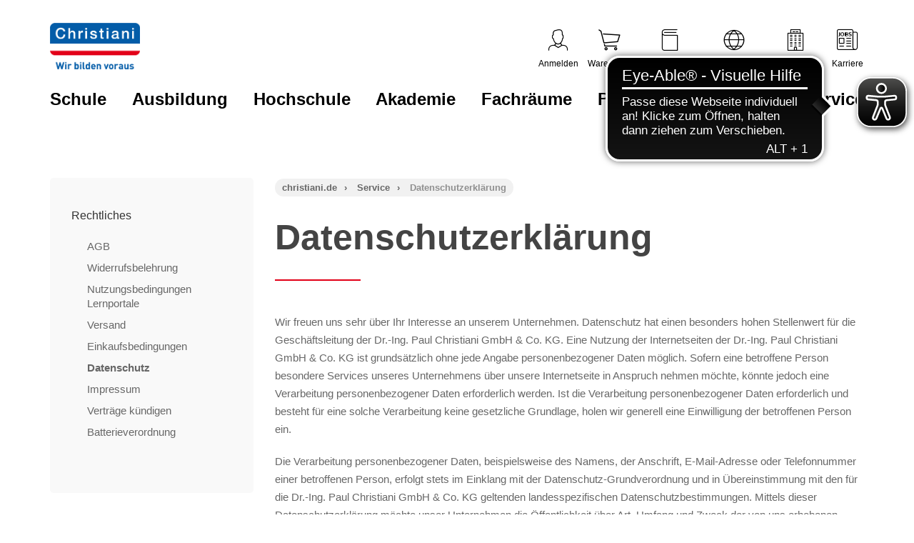

--- FILE ---
content_type: text/html; charset=UTF-8
request_url: https://www.christiani.de/cms/service/datenschutzerklaerung/
body_size: 68358
content:
<!DOCTYPE html>
<html class="avada-html-layout-boxed avada-html-header-position-top" lang="de-DE">
<head>
	<script src="https://www.savecookiedata.de/public/app.js?apiKey=6963e8fe85ec5f591eaf9b515d77238d68113fa66bc71cf1&amp;domain=7b77c76" referrerpolicy="origin"></script>
	
	<!-- Google Tag Manager -->
	<script>
	(function(w,d,s,l,i){w[l]=w[l]||[];w[l].push({'gtm.start':
	new Date().getTime(),event:'gtm.js'});var f=d.getElementsByTagName(s)[0],
	j=d.createElement(s),dl=l!='dataLayer'?'&l='+l:'';j.async=true;j.src=
	'https://gtm.christiani.de/gtm.js?id='+i+dl;f.parentNode.insertBefore(j,f);
	})(window,document,'script','dataLayer','GTM-N3BD2BX');
	</script>
	<!-- End Google Tag Manager  -->

	
	<meta http-equiv="X-UA-Compatible" content="IE=edge" />
	<meta http-equiv="Content-Type" content="text/html; charset=utf-8"/>
	<meta name="viewport" content="width=device-width, initial-scale=1" />
	<meta name='robots' content='index, follow, max-image-preview:large, max-snippet:-1, max-video-preview:-1' />
<meta name="dlm-version" content="5.0.27">
	<!-- This site is optimized with the Yoast SEO plugin v23.4 - https://yoast.com/wordpress/plugins/seo/ -->
	<title>Datenschutzerklärung - Lehr- und Prüfungsmaterial für Schule &amp; Ausbildung | Christiani.de</title>
	<meta name="description" content="Datenschutzerklärung: Wir freuen uns sehr über Ihr Interesse an unserem Unternehmen. Datenschutz hat einen besonders hohen Stellenwert für die Geschäftsleitung der Dr.-Ing. Paul Christiani GmbH &amp; Co. KG. Eine Nutzung der Internetseiten der Dr.-Ing. Paul Christiani GmbH &amp; Co. KG ist grundsätzlich ohne jede Angabe personenbezogener Daten möglich." />
	<link rel="canonical" href="https://www.christiani.de/cms/service/datenschutzerklaerung/" />
	<meta property="og:locale" content="de_DE" />
	<meta property="og:type" content="article" />
	<meta property="og:title" content="Datenschutzerklärung - Lehr- und Prüfungsmaterial für Schule &amp; Ausbildung | Christiani.de" />
	<meta property="og:description" content="Datenschutzerklärung: Wir freuen uns sehr über Ihr Interesse an unserem Unternehmen. Datenschutz hat einen besonders hohen Stellenwert für die Geschäftsleitung der Dr.-Ing. Paul Christiani GmbH &amp; Co. KG. Eine Nutzung der Internetseiten der Dr.-Ing. Paul Christiani GmbH &amp; Co. KG ist grundsätzlich ohne jede Angabe personenbezogener Daten möglich." />
	<meta property="og:url" content="https://www.christiani.de/cms/service/datenschutzerklaerung/" />
	<meta property="og:site_name" content="Lehr- und Prüfungsmaterial für Schule &amp; Ausbildung | Christiani.de" />
	<meta property="article:modified_time" content="2024-03-28T05:50:12+00:00" />
	<meta name="twitter:card" content="summary_large_image" />
	<meta name="twitter:label1" content="Geschätzte Lesezeit" />
	<meta name="twitter:data1" content="66 Minuten" />
	<script type="application/ld+json" class="yoast-schema-graph">{"@context":"https://schema.org","@graph":[{"@type":"WebPage","@id":"https://www.christiani.de/cms/service/datenschutzerklaerung/","url":"https://www.christiani.de/cms/service/datenschutzerklaerung/","name":"Datenschutzerklärung - Lehr- und Prüfungsmaterial für Schule &amp; Ausbildung | Christiani.de","isPartOf":{"@id":"https://www.christiani.de/cms/#website"},"datePublished":"2019-04-23T13:29:35+00:00","dateModified":"2024-03-28T05:50:12+00:00","description":"Datenschutzerklärung: Wir freuen uns sehr über Ihr Interesse an unserem Unternehmen. Datenschutz hat einen besonders hohen Stellenwert für die Geschäftsleitung der Dr.-Ing. Paul Christiani GmbH & Co. KG. Eine Nutzung der Internetseiten der Dr.-Ing. Paul Christiani GmbH & Co. KG ist grundsätzlich ohne jede Angabe personenbezogener Daten möglich.","breadcrumb":{"@id":"https://www.christiani.de/cms/service/datenschutzerklaerung/#breadcrumb"},"inLanguage":"de-DE","potentialAction":[{"@type":"ReadAction","target":["https://www.christiani.de/cms/service/datenschutzerklaerung/"]}]},{"@type":"BreadcrumbList","@id":"https://www.christiani.de/cms/service/datenschutzerklaerung/#breadcrumb","itemListElement":[{"@type":"ListItem","position":1,"name":"christiani.de","item":"https://www.christiani.de"},{"@type":"ListItem","position":2,"name":"Service","item":"https://www.christiani.de/cms/service/"},{"@type":"ListItem","position":3,"name":"Datenschutzerklärung"}]},{"@type":"WebSite","@id":"https://www.christiani.de/cms/#website","url":"https://www.christiani.de/cms/","name":"Lehr- und Prüfungsmaterial für Schule &amp; Ausbildung | Christiani.de","description":"Christiani.de","potentialAction":[{"@type":"SearchAction","target":{"@type":"EntryPoint","urlTemplate":"https://www.christiani.de/cms/?s={search_term_string}"},"query-input":{"@type":"PropertyValueSpecification","valueRequired":true,"valueName":"search_term_string"}}],"inLanguage":"de-DE"}]}</script>
	<!-- / Yoast SEO plugin. -->


<link rel="alternate" type="application/rss+xml" title="Lehr- und Prüfungsmaterial für Schule &amp; Ausbildung | Christiani.de &raquo; Feed" href="https://www.christiani.de/cms/feed/" />
<link rel="alternate" type="application/rss+xml" title="Lehr- und Prüfungsmaterial für Schule &amp; Ausbildung | Christiani.de &raquo; Kommentar-Feed" href="https://www.christiani.de/cms/comments/feed/" />
<link rel="alternate" type="text/calendar" title="Lehr- und Prüfungsmaterial für Schule &amp; Ausbildung | Christiani.de &raquo; iCal Feed" href="https://www.christiani.de/cms/termine/?ical=1" />
					<link rel="shortcut icon" href="https://www.christiani.de/cms/wp-content/uploads/2019/08/favicon_32x32.png" type="image/x-icon" />
		
		
		
				<link rel="alternate" type="application/rss+xml" title="Lehr- und Prüfungsmaterial für Schule &amp; Ausbildung | Christiani.de &raquo; Datenschutzerklärung Kommentar-Feed" href="https://www.christiani.de/cms/service/datenschutzerklaerung/feed/" />
<link rel='stylesheet' id='formidable-css' href='https://www.christiani.de/cms/wp-content/plugins/formidable/css/formidableforms1.css?ver=11131401' type='text/css' media='all' />
<link rel='stylesheet' id='infi-elegant-elements-css' href='https://www.christiani.de/cms/wp-content/plugins/elegant-elements-fusion-builder/assets/css/min/elegant-elements.min.css?ver=3.6.7' type='text/css' media='all' />
<link rel='stylesheet' id='infi-elegant-animations-css' href='https://www.christiani.de/cms/wp-content/plugins/elegant-elements-fusion-builder/assets/css/min/infi-css-animations.min.css?ver=3.6.7' type='text/css' media='all' />
<link rel='stylesheet' id='cptchpls_stylesheet-css' href='https://www.christiani.de/cms/wp-content/plugins/captcha-plus/css/style.css?ver=6.6.1' type='text/css' media='all' />
<link rel='stylesheet' id='dashicons-css' href='https://www.christiani.de/cms/wp-includes/css/dashicons.min.css?ver=6.6.1' type='text/css' media='all' />
<link rel='stylesheet' id='cptchpls_desktop_style-css' href='https://www.christiani.de/cms/wp-content/plugins/captcha-plus/css/desktop_style.css?ver=6.6.1' type='text/css' media='all' />
<link rel='stylesheet' id='hm-cms-snippets-css' href='https://www.christiani.de/cms/wp-content/plugins/hm-cms-snippets/public/css/hm-cms-snippets-public.css?ver=1.0.0' type='text/css' media='all' />
<link rel='stylesheet' id='hm-productboxcheck-css' href='https://www.christiani.de/cms/wp-content/plugins/hm-productboxcheck/public/css/hm-productboxcheck-public.css?ver=1.0.0' type='text/css' media='all' />
<link rel='stylesheet' id='mk-inxmail-css' href='https://www.christiani.de/cms/wp-content/plugins/mk-inxmail/public/css/mk-inxmail-public.css?ver=1.0.0' type='text/css' media='all' />
<link rel='stylesheet' id='mk-oxid-api-css' href='https://www.christiani.de/cms/wp-content/plugins/mk-oxid-api/public/css/mk-oxid-api-public.css?ver=1.0.0' type='text/css' media='all' />
<link rel='stylesheet' id='hm-cch-css' href='https://www.christiani.de/cms/wp-content/plugins/hm-cch/public/css/hm-cch-public.css?ver=1.0.0' type='text/css' media='all' />
<link rel='stylesheet' id='hm-core-css' href='https://www.christiani.de/cms/wp-content/plugins/hm-core/public/css/hm-core-public.css?ver=1.0.0' type='text/css' media='all' />
<link rel='stylesheet' id='hm-team-cards-css' href='https://www.christiani.de/cms/wp-content/plugins/hm-team-cards/public/css/hm-team-cards-public.css?ver=1.0.0' type='text/css' media='all' />
<link rel='stylesheet' id='child-style-css' href='https://www.christiani.de/cms/wp-content/themes/christiani_main/style.css?ver=6.6.1' type='text/css' media='all' />
<link rel='stylesheet' id='parent-style-css' href='https://www.christiani.de/cms/wp-content/themes/Avada/style.css?ver=6.6.1' type='text/css' media='all' />
<link rel='stylesheet' id='mobile-style-css' href='https://www.christiani.de/cms/wp-content/themes/christiani_main/mobile.css?ver=6.6.1' type='text/css' media='all' />
<link rel='stylesheet' id='mobile-menu-style-css' href='https://www.christiani.de/cms/wp-content/themes/christiani_main/megamenu.css?ver=6.6.1' type='text/css' media='all' />
<link rel='stylesheet' id='fontawesome-all-min-css' href='https://www.christiani.de/cms/wp-content/themes/christiani_main/fontawesome/all.min.css?ver=6.6.1' type='text/css' media='all' />
<link rel='stylesheet' id='fontawesome-min-css' href='https://www.christiani.de/cms/wp-content/themes/christiani_main/fontawesome/fontawesome.min.css?ver=6.6.1' type='text/css' media='all' />
<link rel='stylesheet' id='fusion-dynamic-css-css' href='https://www.christiani.de/cms/wp-content/uploads/fusion-styles/e6bcc3ed7d3cd5ebf123e1b2a167f07e.min.css?ver=3.11.9' type='text/css' media='all' />
<script type="text/javascript" src="https://www.christiani.de/cms/wp-includes/js/jquery/jquery.min.js?ver=3.7.1" id="jquery-core-js"></script>
<script type="text/javascript" src="https://www.christiani.de/cms/wp-includes/js/jquery/jquery-migrate.min.js?ver=3.4.1" id="jquery-migrate-js"></script>
<script type="text/javascript" id="cptchpls_front_end_script-js-extra">
/* <![CDATA[ */
var cptchpls_vars = {"nonce":"0bd344cfce","ajaxurl":"https:\/\/www.christiani.de\/cms\/wp-admin\/admin-ajax.php","enlarge":"0"};
/* ]]> */
</script>
<script type="text/javascript" src="https://www.christiani.de/cms/wp-content/plugins/captcha-plus/js/front_end_script.js?ver=6.6.1" id="cptchpls_front_end_script-js"></script>
<script type="text/javascript" src="https://www.christiani.de/cms/wp-content/plugins/e2pdf/js/e2pdf.frontend.js?ver=1.25.11" id="js/e2pdf.frontend-js"></script>
<script type="text/javascript" src="https://www.christiani.de/cms/wp-content/plugins/hm-cms-snippets/public/js/hm-cms-snippets-public.js?ver=1.0.0" id="hm-cms-snippets-js"></script>
<script type="text/javascript" src="https://www.christiani.de/cms/wp-content/plugins/hm-productboxcheck/public/js/hm-productboxcheck-public.js?ver=1.0.0" id="hm-productboxcheck-js"></script>
<script type="text/javascript" src="https://www.christiani.de/cms/wp-content/plugins/mk-inxmail/public/js/mk-inxmail-public.js?ver=1.0.0" id="mk-inxmail-js"></script>
<script type="text/javascript" src="https://www.christiani.de/cms/wp-content/plugins/mk-oxid-api/public/js/mk-oxid-api-public.js?ver=1.0.0" id="mk-oxid-api-js"></script>
<script type="text/javascript" src="https://www.christiani.de/cms/wp-content/plugins/hm-cch/public/js/hm-cch-public.js?ver=1.0.0" id="hm-cch-js"></script>
<script type="text/javascript" src="https://www.christiani.de/cms/wp-content/plugins/hm-core/public/js/hm-core-public.js?ver=1.0.0" id="hm-core-js"></script>
<script type="text/javascript" src="https://www.christiani.de/cms/wp-content/plugins/hm-team-cards/public/js/hm-team-cards-public.js?ver=1.0.0" id="hm-team-cards-js"></script>
<link rel="https://api.w.org/" href="https://www.christiani.de/cms/wp-json/" /><link rel="alternate" title="JSON" type="application/json" href="https://www.christiani.de/cms/wp-json/wp/v2/pages/3" /><link rel="EditURI" type="application/rsd+xml" title="RSD" href="https://www.christiani.de/cms/xmlrpc.php?rsd" />

<link rel='shortlink' href='https://www.christiani.de/cms/?p=3' />
<link rel="alternate" title="oEmbed (JSON)" type="application/json+oembed" href="https://www.christiani.de/cms/wp-json/oembed/1.0/embed?url=https%3A%2F%2Fwww.christiani.de%2Fcms%2Fservice%2Fdatenschutzerklaerung%2F" />
<link rel="alternate" title="oEmbed (XML)" type="text/xml+oembed" href="https://www.christiani.de/cms/wp-json/oembed/1.0/embed?url=https%3A%2F%2Fwww.christiani.de%2Fcms%2Fservice%2Fdatenschutzerklaerung%2F&#038;format=xml" />
<script>document.documentElement.className += " js";</script>
<meta name="tec-api-version" content="v1"><meta name="tec-api-origin" content="https://www.christiani.de/cms"><link rel="alternate" href="https://www.christiani.de/cms/wp-json/tribe/events/v1/" /><style type="text/css" id="css-fb-visibility">@media screen and (max-width: 640px){.fusion-no-small-visibility{display:none !important;}body .sm-text-align-center{text-align:center !important;}body .sm-text-align-left{text-align:left !important;}body .sm-text-align-right{text-align:right !important;}body .sm-flex-align-center{justify-content:center !important;}body .sm-flex-align-flex-start{justify-content:flex-start !important;}body .sm-flex-align-flex-end{justify-content:flex-end !important;}body .sm-mx-auto{margin-left:auto !important;margin-right:auto !important;}body .sm-ml-auto{margin-left:auto !important;}body .sm-mr-auto{margin-right:auto !important;}body .fusion-absolute-position-small{position:absolute;top:auto;width:100%;}.awb-sticky.awb-sticky-small{ position: sticky; top: var(--awb-sticky-offset,0); }}@media screen and (min-width: 641px) and (max-width: 1024px){.fusion-no-medium-visibility{display:none !important;}body .md-text-align-center{text-align:center !important;}body .md-text-align-left{text-align:left !important;}body .md-text-align-right{text-align:right !important;}body .md-flex-align-center{justify-content:center !important;}body .md-flex-align-flex-start{justify-content:flex-start !important;}body .md-flex-align-flex-end{justify-content:flex-end !important;}body .md-mx-auto{margin-left:auto !important;margin-right:auto !important;}body .md-ml-auto{margin-left:auto !important;}body .md-mr-auto{margin-right:auto !important;}body .fusion-absolute-position-medium{position:absolute;top:auto;width:100%;}.awb-sticky.awb-sticky-medium{ position: sticky; top: var(--awb-sticky-offset,0); }}@media screen and (min-width: 1025px){.fusion-no-large-visibility{display:none !important;}body .lg-text-align-center{text-align:center !important;}body .lg-text-align-left{text-align:left !important;}body .lg-text-align-right{text-align:right !important;}body .lg-flex-align-center{justify-content:center !important;}body .lg-flex-align-flex-start{justify-content:flex-start !important;}body .lg-flex-align-flex-end{justify-content:flex-end !important;}body .lg-mx-auto{margin-left:auto !important;margin-right:auto !important;}body .lg-ml-auto{margin-left:auto !important;}body .lg-mr-auto{margin-right:auto !important;}body .fusion-absolute-position-large{position:absolute;top:auto;width:100%;}.awb-sticky.awb-sticky-large{ position: sticky; top: var(--awb-sticky-offset,0); }}</style><meta name="generator" content="Powered by Slider Revolution 6.6.18 - responsive, Mobile-Friendly Slider Plugin for WordPress with comfortable drag and drop interface." />
<script>function setREVStartSize(e){
			//window.requestAnimationFrame(function() {
				window.RSIW = window.RSIW===undefined ? window.innerWidth : window.RSIW;
				window.RSIH = window.RSIH===undefined ? window.innerHeight : window.RSIH;
				try {
					var pw = document.getElementById(e.c).parentNode.offsetWidth,
						newh;
					pw = pw===0 || isNaN(pw) || (e.l=="fullwidth" || e.layout=="fullwidth") ? window.RSIW : pw;
					e.tabw = e.tabw===undefined ? 0 : parseInt(e.tabw);
					e.thumbw = e.thumbw===undefined ? 0 : parseInt(e.thumbw);
					e.tabh = e.tabh===undefined ? 0 : parseInt(e.tabh);
					e.thumbh = e.thumbh===undefined ? 0 : parseInt(e.thumbh);
					e.tabhide = e.tabhide===undefined ? 0 : parseInt(e.tabhide);
					e.thumbhide = e.thumbhide===undefined ? 0 : parseInt(e.thumbhide);
					e.mh = e.mh===undefined || e.mh=="" || e.mh==="auto" ? 0 : parseInt(e.mh,0);
					if(e.layout==="fullscreen" || e.l==="fullscreen")
						newh = Math.max(e.mh,window.RSIH);
					else{
						e.gw = Array.isArray(e.gw) ? e.gw : [e.gw];
						for (var i in e.rl) if (e.gw[i]===undefined || e.gw[i]===0) e.gw[i] = e.gw[i-1];
						e.gh = e.el===undefined || e.el==="" || (Array.isArray(e.el) && e.el.length==0)? e.gh : e.el;
						e.gh = Array.isArray(e.gh) ? e.gh : [e.gh];
						for (var i in e.rl) if (e.gh[i]===undefined || e.gh[i]===0) e.gh[i] = e.gh[i-1];
											
						var nl = new Array(e.rl.length),
							ix = 0,
							sl;
						e.tabw = e.tabhide>=pw ? 0 : e.tabw;
						e.thumbw = e.thumbhide>=pw ? 0 : e.thumbw;
						e.tabh = e.tabhide>=pw ? 0 : e.tabh;
						e.thumbh = e.thumbhide>=pw ? 0 : e.thumbh;
						for (var i in e.rl) nl[i] = e.rl[i]<window.RSIW ? 0 : e.rl[i];
						sl = nl[0];
						for (var i in nl) if (sl>nl[i] && nl[i]>0) { sl = nl[i]; ix=i;}
						var m = pw>(e.gw[ix]+e.tabw+e.thumbw) ? 1 : (pw-(e.tabw+e.thumbw)) / (e.gw[ix]);
						newh =  (e.gh[ix] * m) + (e.tabh + e.thumbh);
					}
					var el = document.getElementById(e.c);
					if (el!==null && el) el.style.height = newh+"px";
					el = document.getElementById(e.c+"_wrapper");
					if (el!==null && el) {
						el.style.height = newh+"px";
						el.style.display = "block";
					}
				} catch(e){
					console.log("Failure at Presize of Slider:" + e)
				}
			//});
		  };</script>
		<script type="text/javascript">
			var doc = document.documentElement;
			doc.setAttribute( 'data-useragent', navigator.userAgent );
		</script>
			
		
	<script type="text/javascript">
		var doc = document.documentElement;
		doc.setAttribute('data-useragent', navigator.userAgent);
	</script>

	<script async src="https://cdn.eye-able.com/configs/www.christiani.de.js"></script>
<script async src="https://cdn.eye-able.com/public/js/eyeAble.js"></script></head>

<body class="privacy-policy page-template-default page page-id-3 page-child parent-pageid-509 tribe-no-js has-sidebar fusion-image-hovers fusion-pagination-sizing fusion-button_type-flat fusion-button_span-no fusion-button_gradient-linear avada-image-rollover-circle-yes avada-image-rollover-no fusion-body ltr fusion-sticky-header no-tablet-sticky-header no-mobile-sticky-header no-mobile-slidingbar no-mobile-totop fusion-disable-outline fusion-sub-menu-fade mobile-logo-pos-left layout-boxed-mode avada-has-boxed-modal-shadow-none layout-scroll-offset-full avada-has-zero-margin-offset-top fusion-top-header menu-text-align-left mobile-menu-design-modern fusion-show-pagination-text fusion-header-layout-v4 avada-responsive avada-footer-fx-none avada-menu-highlight-style-bar fusion-search-form-classic fusion-main-menu-search-overlay fusion-avatar-square avada-dropdown-styles avada-blog-layout-grid avada-blog-archive-layout-grid avada-ec-not-100-width avada-ec-meta-layout-sidebar avada-header-shadow-no avada-menu-icon-position-left avada-has-megamenu-shadow avada-has-mainmenu-dropdown-divider avada-has-mobile-menu-search avada-has-titlebar-content_only avada-has-transparent-timeline_color avada-has-pagination-padding avada-flyout-menu-direction-fade avada-ec-views-v2" data-awb-post-id="3">
<!-- Google Tag Manager  (noscript) -->
<noscript><iframe src="https://gtm.christiani.de/ns.html?id=GTM-N3BD2BX" height="0" width="0" style="display:none;visibility:hidden"></iframe></noscript>
<!-- End Google Tag Manager  (noscript) -->
		<a class="skip-link screen-reader-text" href="#content">Zum Inhalt springen</a>
	
	<header id="header">
				
		<div class="container">

            <div class="header-box flex-box">

                <div class="logo-col">
                    			<a class="fusion-logo-link"  href="https://www.christiani.de" >

						<!-- standard logo -->
			<img src="https://www.christiani.de/cms/wp-content/uploads/2022/05/logo_christiani.png" srcset="https://www.christiani.de/cms/wp-content/uploads/2022/05/logo_christiani.png 1x" width="126" height="64"  alt="Lehr- und Prüfungsmaterial für Schule &amp; Ausbildung | Christiani.de Logo" data-retina_logo_url="" class="fusion-standard-logo" />

			
					</a>
	                </div>
				
				<!-- Menu -->
				
<nav id="mainnav" class="hidden-sm hidden-xs navbar navbar-default fullviewlayout" role="navigation">
            <div class="container">
                                    <div class="navbar-header">
                                                    <button type="button" class="navbar-toggle" data-toggle="collapse" data-target=".navbar-ex1-collapse" aria-label="Toggle navigation">
                                <span class="sr-only">Toggle navigation</span>
                                <span class="icon-bar"></span>
                                <span class="icon-bar"></span>
                                <span class="icon-bar"></span>
                            </button>
                            <span class="visible-xs-inline">Menü</span>
                                            </div>
                    <div class="collapse navbar-collapse navbar-ex1-collapse">
                        <div class="position-relative pull-left width-100">
                            <ul id="navigation" class="nav navbar-nav">
                                                                                                            			                
                                                                            			    			    
				    
				    
				    
				    					    
					    						    							    						    							    						    							    						    							    						    							    						    							    						    							    						    							    						    							    						    							    						    							    						    					    				    

                    <li class="cat-de2c3e8709f17a0da030cda931eae049   dropdown " aria-labelledby="nav-cat-de2c3e8709f17a0da030cda931eae049" aria-controls="subcat-of-de2c3e8709f17a0da030cda931eae049">
                        <a id="nav-cat-de2c3e8709f17a0da030cda931eae049" href="https://www.christiani.de/schule/"  class="dropdown-toggle" data-toggle="dropdown"  aria-label="Zur Kategorie 'Schule' wechseln">
                            Schule
                        </a>
                    
                                                    <ul class="dropdown-menu" id="subcat-of-de2c3e8709f17a0da030cda931eae049" role="menu">
                                                                                                                                            
                                        
                                                                                
                                        
                                        <li  role="menuitem">
                                            <a  href="https://www.christiani.de/schule/makerspace/" >MakerSpace</a>
                                        </li>
                                                                                                                                                
                                        
                                                                                
                                        
                                        <li  role="menuitem">
                                            <a  href="https://www.christiani.de/schule/schulstufen/" >Schulstufen</a>
                                        </li>
                                                                                                                                                
                                        
                                                                                
                                        
                                        <li  role="menuitem">
                                            <a  href="https://www.christiani.de/schule/coding-und-robotics/" >Coding und Robotics</a>
                                        </li>
                                                                                                                                                
                                        
                                                                                
                                        
                                        <li  role="menuitem">
                                            <a  href="https://www.christiani.de/schule/physik/" >Physik</a>
                                        </li>
                                                                                                                                                
                                        
                                                                                
                                        
                                        <li  role="menuitem">
                                            <a  href="https://www.christiani.de/schule/technik-und-naturwissenschaften/" >Technik und Naturwissenschaften</a>
                                        </li>
                                                                                                                                                
                                        
                                                                                
                                        
                                        <li  role="menuitem">
                                            <a  href="https://www.christiani.de/schule/arduino-education/" >Arduino® Education</a>
                                        </li>
                                                                                                                                                
                                        
                                                                                
                                        
                                        <li  role="menuitem">
                                            <a  href="https://www.christiani.de/schule/fischertechnik-education/" >fischertechnik® education</a>
                                        </li>
                                                                                                                                                
                                        
                                                                                
                                        
                                        <li  role="menuitem">
                                            <a  href="https://www.christiani.de/schule/lego-education/" >LEGO® Education</a>
                                        </li>
                                                                                                                                                
                                        
                                                                                
                                        
                                        <li  role="menuitem">
                                            <a  href="https://www.christiani.de/schule/makeblock-education/" >Makeblock Education</a>
                                        </li>
                                                                                                                                                
                                        
                                                                                
                                        
                                        <li  role="menuitem">
                                            <a  href="https://www.christiani.de/schule/vernier-messwerterfassung/" >Vernier® Messwerterfassung</a>
                                        </li>
                                                                                                                                                                    </ul>
                                            </li>
                            
                                                                            			    			    
				    
				    
				    
				    					    
					    						    							    						    							    						    							    						    							    						    							    						    							    						    							    						    							    						    							    						    							    						    							    						    							    						    							    						    							    						    							    						    							    						    					    				    

                    <li class="cat-5b8537187a2a627f57d32f131737082d   dropdown " aria-labelledby="nav-cat-5b8537187a2a627f57d32f131737082d" aria-controls="subcat-of-5b8537187a2a627f57d32f131737082d">
                        <a id="nav-cat-5b8537187a2a627f57d32f131737082d" href="https://www.christiani.de/ausbildung/"  class="dropdown-toggle" data-toggle="dropdown"  aria-label="Zur Kategorie 'Ausbildung' wechseln">
                            Ausbildung
                        </a>
                    
                                                    <ul class="dropdown-menu" id="subcat-of-5b8537187a2a627f57d32f131737082d" role="menu">
                                                                                                                                            
                                        
                                                                                
                                        
                                        <li  role="menuitem">
                                            <a  href="https://www.christiani.de/ausbildung/fachraumausstattung/" >Fachraumausstattung</a>
                                        </li>
                                                                                                                                                                                                                                                                                                                                                                                                                                                                                                                                                                                                                                                                                                                                                                                                                                    
                                        
                                                                                
                                        
                                        <li  role="menuitem">
                                            <a  href="https://www.christiani.de/ausbildung/elektro-automatisierung/" >Elektro-Automatisierung</a>
                                        </li>
                                                                                                                                                
                                                                                                                                                                                                                                                                                                                                                                                                                                                                                                                                                                                                                                                                                                                                                                                                                                                                                                                    
                                                                                
                                        
                                        <li  role="menuitem">
                                            <a  href="https://www.christiani.de/ausbildung/metall/" >Metall</a>
                                        </li>
                                                                                                                                                
                                        
                                                                                
                                        
                                        <li  role="menuitem">
                                            <a  href="https://www.christiani.de/ausbildung/technisches-zeichnen-konstruktion/" >Technisches Zeichnen / Konstruktion</a>
                                        </li>
                                                                                                                                                
                                        
                                                                                
                                        
                                        <li  role="menuitem">
                                            <a  href="https://www.christiani.de/ausbildung/bau-holz/" >Bau / Holz</a>
                                        </li>
                                                                                                                                                
                                        
                                                                                
                                        
                                        <li  role="menuitem">
                                            <a  href="https://www.christiani.de/ausbildung/druck-medien/" >Druck / Medien</a>
                                        </li>
                                                                                                                                                
                                        
                                                                                
                                        
                                        <li  role="menuitem">
                                            <a  href="https://www.christiani.de/ausbildung/erneuerbare-energien-sanitaer-heizung-klima/" >Erneuerbare Energien / Sanitär, Heizung, Klima</a>
                                        </li>
                                                                                                                                                
                                        
                                                                                
                                        
                                        <li  role="menuitem">
                                            <a  href="https://www.christiani.de/ausbildung/fahrzeugtechnik/" >Fahrzeugtechnik</a>
                                        </li>
                                                                                                                                                
                                        
                                                                                
                                        
                                        <li  role="menuitem">
                                            <a  href="https://www.christiani.de/ausbildung/naturwissenschaften/" >Naturwissenschaften</a>
                                        </li>
                                                                                                                                                
                                        
                                                                                
                                        
                                        <li  role="menuitem">
                                            <a  href="https://www.christiani.de/ausbildung/informationstechnik/" >Informationstechnik</a>
                                        </li>
                                                                                                                                                
                                        
                                                                                
                                        
                                        <li  role="menuitem">
                                            <a  href="https://www.christiani.de/ausbildung/kompetenzfeststellung/" >Kompetenzfeststellung</a>
                                        </li>
                                                                                                                                                
                                        
                                                                                
                                        
                                        <li  role="menuitem">
                                            <a  href="https://www.christiani.de/cms/digitales-lernen/" >Digitales Lernen</a>
                                        </li>
                                                                                                                                                                                                                                                                                                                                                                                </ul>
                                            </li>
                            
                                                                            			    			    
				    
				    
				    
				    					    
					    						    							    						    							    						    							    						    							    						    							    						    					    				    

                    <li class="cat-ec55343b28e62061aa507065dc0fd725   dropdown " aria-labelledby="nav-cat-ec55343b28e62061aa507065dc0fd725" aria-controls="subcat-of-ec55343b28e62061aa507065dc0fd725">
                        <a id="nav-cat-ec55343b28e62061aa507065dc0fd725" href="https://www.christiani.de/hochschule/"  class="dropdown-toggle" data-toggle="dropdown"  aria-label="Zur Kategorie 'Hochschule' wechseln">
                            Hochschule
                        </a>
                    
                                                    <ul class="dropdown-menu" id="subcat-of-ec55343b28e62061aa507065dc0fd725" role="menu">
                                                                                                                                            
                                        
                                                                                
                                        
                                        <li  role="menuitem">
                                            <a  href="https://www.christiani.de/hochschule/elektro-und-informationstechnik/" >Elektro- und Informationstechnik</a>
                                        </li>
                                                                                                                                                
                                        
                                                                                
                                        
                                        <li  role="menuitem">
                                            <a  href="https://www.christiani.de/hochschule/maschinenbau/" >Maschinenbau</a>
                                        </li>
                                                                                                                                                
                                        
                                                                                
                                        
                                        <li  role="menuitem">
                                            <a  href="https://www.christiani.de/hochschule/materialwissenschaften/" >Materialwissenschaften</a>
                                        </li>
                                                                                                                                                
                                        
                                                                                
                                        
                                        <li  role="menuitem">
                                            <a  href="https://www.christiani.de/hochschule/fahrzeug-und-verkehrstechnik/" >Fahrzeug- und Verkehrstechnik</a>
                                        </li>
                                                                                                                                                
                                        
                                                                                
                                        
                                        <li  role="menuitem">
                                            <a  href="https://www.christiani.de/hochschule/energie-und-umwelt/" >Energie und Umwelt</a>
                                        </li>
                                                                                                </ul>
                                            </li>
                            
                                                                            			    			    
				    
				    
				    
				    					    
					    						    							    						    							    						    					    				    

                    <li class="cat-f078652e2943856e24fb3cd20ed79fb9   dropdown " aria-labelledby="nav-cat-f078652e2943856e24fb3cd20ed79fb9" aria-controls="subcat-of-f078652e2943856e24fb3cd20ed79fb9">
                        <a id="nav-cat-f078652e2943856e24fb3cd20ed79fb9" href="https://www.christiani.de/akademie/"  class="dropdown-toggle" data-toggle="dropdown"  aria-label="Zur Kategorie 'Akademie' wechseln">
                            Akademie
                        </a>
                    
                                                    <ul class="dropdown-menu" id="subcat-of-f078652e2943856e24fb3cd20ed79fb9" role="menu">
                                                                                                                                            
                                        
                                                                                
                                        
                                        <li  role="menuitem">
                                            <a  href="https://www.christiani.de/akademie/ausbildende-fachkraefte/" >Ausbildende Fachkräfte</a>
                                        </li>
                                                                                                                                                
                                        
                                                                                
                                        
                                        <li  role="menuitem">
                                            <a  href="https://www.christiani.de/akademie/technische-fachkraefte/" >Technische Fachkräfte</a>
                                        </li>
                                                                                                </ul>
                                            </li>
                            
                                                                            			    			    
				    
				    
				    
				    					    
					    						    							    						    							    						    							    						    							    						    							    						    					    				    

                    <li class="cat-10ddbe8f5ed77aa8422845ec270b55c0   dropdown " aria-labelledby="nav-cat-10ddbe8f5ed77aa8422845ec270b55c0" aria-controls="subcat-of-10ddbe8f5ed77aa8422845ec270b55c0">
                        <a id="nav-cat-10ddbe8f5ed77aa8422845ec270b55c0" href="https://www.christiani.de/cms/fachraeume"  class="dropdown-toggle" data-toggle="dropdown"  target="_blank"  aria-label="Zur Kategorie 'Fachräume' wechseln">
                            Fachräume
                        </a>
                    
                                                    <ul class="dropdown-menu" id="subcat-of-10ddbe8f5ed77aa8422845ec270b55c0" role="menu">
                                                                                                                                            
                                        
                                                                                
                                        
                                        <li  role="menuitem">
                                            <a  href="https://www.christiani.de/cms/fachraeume/bildungszentren/"  target="_blank" >Bildungszentren</a>
                                        </li>
                                                                                                                                                
                                        
                                                                                
                                        
                                        <li  role="menuitem">
                                            <a  href="https://www.christiani.de/cms/fachraeume/fachraumkonzepte/"  target="_blank" >Fachraumkonzepte</a>
                                        </li>
                                                                                                                                                
                                        
                                                                                
                                        
                                        <li  role="menuitem">
                                            <a  href="https://www.christiani.de/cms/fachraeume/leistungen/"  target="_blank" >Leistungen</a>
                                        </li>
                                                                                                                                                
                                        
                                                                                
                                        
                                        <li  role="menuitem">
                                            <a  href="https://www.christiani.de/cms/fachraeume/fachraumausstattung/"  target="_blank" >Fachraumaustattung</a>
                                        </li>
                                                                                                                                                
                                        
                                                                                
                                        
                                        <li  role="menuitem">
                                            <a  href="https://www.christiani.de/cms/fachraeume/referenzen/"  target="_blank" >Referenzen</a>
                                        </li>
                                                                                                </ul>
                                            </li>
                            
                                                                            			    			    
				    
				    
				    
				    					    
					    						    							    						    							    						    							    						    					    				    

                    <li class="cat-b8da9b970245bdd6f85feeadb2f8ddf4   dropdown " aria-labelledby="nav-cat-b8da9b970245bdd6f85feeadb2f8ddf4" aria-controls="subcat-of-b8da9b970245bdd6f85feeadb2f8ddf4">
                        <a id="nav-cat-b8da9b970245bdd6f85feeadb2f8ddf4" href="https://www.christiani.de/cms/pruefungsmanagement/"  class="dropdown-toggle" data-toggle="dropdown"  target="_blank"  aria-label="Zur Kategorie 'Prüfungsmanagement' wechseln">
                            Prüfungsmanagement
                        </a>
                    
                                                    <ul class="dropdown-menu" id="subcat-of-b8da9b970245bdd6f85feeadb2f8ddf4" role="menu">
                                                                                                                                            
                                        
                                                                                
                                        
                                        <li  role="menuitem">
                                            <a  href="https://www.christiani.de/cms/pruefungsmanagement/know-how/"  target="_blank" >Know-how</a>
                                        </li>
                                                                                                                                                
                                        
                                                                                
                                        
                                        <li  role="menuitem">
                                            <a  href="https://www.christiani.de/cms/pruefungsmanagement/pruefungen/"  target="_blank" >Prüfungen</a>
                                        </li>
                                                                                                                                                
                                        
                                                                                
                                        
                                        <li  role="menuitem">
                                            <a  href="https://www.christiani.de/cms/pruefungsmanagement/examination-hub/"  target="_blank" >Examination Hub</a>
                                        </li>
                                                                                                </ul>
                                            </li>
                            
                                                                            			    			    
				    
				    
				    
				    					    
					    						    							    						    							    						    							    						    							    						    							    						    							    						    							    						    							    						    							    						    							    						    							    						    					    				    

                    <li class="cat-3a212751666d74c5ab74660b13c2353c   dropdown " aria-labelledby="nav-cat-3a212751666d74c5ab74660b13c2353c" aria-controls="subcat-of-3a212751666d74c5ab74660b13c2353c">
                        <a id="nav-cat-3a212751666d74c5ab74660b13c2353c" href="https://www.christiani.de/cms/service/"  class="dropdown-toggle" data-toggle="dropdown"  aria-label="Zur Kategorie 'Service' wechseln">
                            Service
                        </a>
                    
                                                    <ul class="dropdown-menu" id="subcat-of-3a212751666d74c5ab74660b13c2353c" role="menu">
                                                                                                                                            
                                        
                                                                                
                                        
                                        <li  role="menuitem">
                                            <a  href="https://www.christiani.de/cms/service/ruecksendungen/" >Rücksendungen</a>
                                        </li>
                                                                                                                                                
                                        
                                                                                
                                        
                                        <li  role="menuitem">
                                            <a  href="https://www.christiani.de/cms/news/" >News</a>
                                        </li>
                                                                                                                                                
                                        
                                                                                
                                        
                                        <li  role="menuitem">
                                            <a  href="https://www.christiani.de/cms/newsletter/anmeldung/" >Newsletter</a>
                                        </li>
                                                                                                                                                
                                        
                                                                                
                                        
                                        <li  role="menuitem">
                                            <a  href="https://www.christiani.de/cms/termine/" >Veranstaltungen</a>
                                        </li>
                                                                                                                                                
                                        
                                                                                
                                        
                                        <li  role="menuitem">
                                            <a  href="https://www.christiani.de/cms/service/kundenservice/" >Kundenservice</a>
                                        </li>
                                                                                                                                                
                                        
                                                                                
                                        
                                        <li  role="menuitem">
                                            <a  href="https://www.christiani.de/cms/kontakt/" >Kontakt</a>
                                        </li>
                                                                                                                                                
                                        
                                                                                
                                        
                                        <li  role="menuitem">
                                            <a  href="https://www.christiani.de/cms/kompetenzzentren/"  target="_blank" >Kompetenzzentren</a>
                                        </li>
                                                                                                                                                
                                        
                                                                                
                                        
                                        <li  role="menuitem">
                                            <a  href="https://www.christiani.de/cms/kataloge/" >Blätterkataloge</a>
                                        </li>
                                                                                                                                                
                                        
                                                                                
                                        
                                        <li  role="menuitem">
                                            <a  href="https://www.christiani.de/service/kataloge-anfordern-chr/" >Kataloge anfordern</a>
                                        </li>
                                                                                                                                                
                                        
                                                                                
                                        
                                        <li  role="menuitem">
                                            <a  href="https://www.christiani.de/cms/faq/" >FAQ</a>
                                        </li>
                                                                                                                                                
                                        
                                                                                
                                        
                                        <li  role="menuitem">
                                            <a  href="https://www.christiani.de/service/rechtliches-chr/" >Rechtliches</a>
                                        </li>
                                                                                                </ul>
                                            </li>
                            
                                                                                                </ul>
                            <ul class="nav navbar-nav navbar-right fixed-header-actions">
                                                                    <li role="none">
    <a href="https://www.christiani.de/warenkorb-oxid/" role="menuitem" aria-label="Warenkorb">
        <i class="fa fa-shopping-cart" aria-hidden="true"></i>
            </a>
</li>
                                                                <li>
                                    <a href="javascript:void()" class="search-toggle" aria-label="Toggle search"> <i class="fa fa-search"></i> </a>
                                </li>
                            </ul>
                        </div>
                        <div class="col-md-12 spacer-75"></div>
                                            </div>
                            </div>
        </nav>
	
        <!-- mobile nav -->
        <nav id="mainnav-mobile" class="megamenu-mobile screen" role="navigation">
            <div class="menu-container">
                <button type="button" class="menu-toggle btn-red" data-toggle="collapse" aria-label="Schalter für mobile Seitennavigation">
                    <span class="">Menü</span>
                </button>
                <div id="mobile-navigation-container-wrapper">
                    <ul id="mobile-navigation-container" role="menu">
                                                    <li class="link-all-categories level-0">
                                <button type="button" class="all-categories-btn mobile-menu-back btn btn-primary nextStep back" aria-label="Back to all categories"><i class="christiani-icon-Arrow-Left2"></i> Alle Kategorien</button>
                            </li>
                                                            		    		                                                                            
                                                
                                                <li class="cat-de2c3e8709f17a0da030cda931eae049 has-subcategories level-0" role="menuitem">
                            <button class="mobile-menu-back btn btn-primary nextStep back" aria-label="Back to previous menu"><i class="christiani-icon-Arrow-Left2" aria-hidden="true"></i></button>                            <a href="https://www.christiani.de/schule/" >
                                <span class="menu-title">Schule</span>&ensp;<i class="christiani-icon-caret-right"></i>
                            </a>

                                                                                            <ul class="subcategory-list level-1" aria-level="1" role="menu">
                                                                        
                                                
                                                <li class="cat-f9df8c52f96a419e45022ef2ed1f6561 has-subcategories level-1" role="menuitem">
                            <button class="mobile-menu-back btn btn-primary nextStep back" aria-label="Back to previous menu"><i class="christiani-icon-Arrow-Left2" aria-hidden="true"></i></button>                            <a href="https://www.christiani.de/schule/makerspace/" >
                                <span class="menu-title">MakerSpace</span>&ensp;<i class="christiani-icon-caret-right"></i>
                            </a>

                                                                                            <ul class="subcategory-list level-2" aria-level="2" role="menu">
                                                                        
                                                
                                                <li class="cat-8503d552f56b8555949630a53590ceb0 level-2" role="menuitem">
                                                        <a href="https://www.christiani.de/schule/makerspace/baukastensysteme/" >
                                <span class="menu-title">Baukastensysteme</span>&ensp;<i class="christiani-icon-caret-right"></i>
                            </a>

                                                    </li>

                                                        
                                                
                                                <li class="cat-aeb01c37c891ee95f161d0d31bf5e4af level-2" role="menuitem">
                                                        <a href="https://www.christiani.de/schule/makerspace/mikrocontroller/" >
                                <span class="menu-title">Mikrocontroller</span>&ensp;<i class="christiani-icon-caret-right"></i>
                            </a>

                                                    </li>

                                                        
                                                
                                                <li class="cat-9febe5d4556c9df9dad81ca8fa716224 level-2" role="menuitem">
                                                        <a href="https://www.christiani.de/schule/makerspace/einplatinencomputer/" >
                                <span class="menu-title">Einplatinencomputer</span>&ensp;<i class="christiani-icon-caret-right"></i>
                            </a>

                                                    </li>

                                                        
                                                
                                                <li class="cat-42ffe705f44ff03b5fc84ea23598defa level-2" role="menuitem">
                                                        <a href="https://www.christiani.de/schule/makerspace/experimentierkoffer/" >
                                <span class="menu-title">Experimentierkoffer</span>&ensp;<i class="christiani-icon-caret-right"></i>
                            </a>

                                                    </li>

                                                        
                                                
                                                <li class="cat-cabff146305bef8b1078bbd143148ea9 level-2" role="menuitem">
                                                        <a href="https://www.christiani.de/schule/makerspace/cad-cam/" >
                                <span class="menu-title">CAD/CAM</span>&ensp;<i class="christiani-icon-caret-right"></i>
                            </a>

                                                    </li>

                                                        
                                                
                                                <li class="cat-70c1af39e26360b1e8406a5d38856986 level-2" role="menuitem">
                                                        <a href="https://www.christiani.de/schule/makerspace/projektbausaetze/" >
                                <span class="menu-title">Projektbausätze</span>&ensp;<i class="christiani-icon-caret-right"></i>
                            </a>

                                                    </li>

                                                        
                                                
                                                <li class="cat-5a1656772ea204a93f0d9564efaf5656 level-2" role="menuitem">
                                                        <a href="https://www.christiani.de/schule/makerspace/praesentationsmedien/" >
                                <span class="menu-title">Präsentationsmedien</span>&ensp;<i class="christiani-icon-caret-right"></i>
                            </a>

                                                    </li>

                                                        
                                                
                                                <li class="cat-3604bc9de3ca0eb6c2b0281d5923d837 has-subcategories level-2" role="menuitem">
                            <button class="mobile-menu-back btn btn-primary nextStep back" aria-label="Back to previous menu"><i class="christiani-icon-Arrow-Left2" aria-hidden="true"></i></button>                            <a href="https://www.christiani.de/schule/makerspace/moebel/" >
                                <span class="menu-title">Möbel</span>&ensp;<i class="christiani-icon-caret-right"></i>
                            </a>

                                                                                            <ul class="subcategory-list level-3" aria-level="3" role="menu">
                                                                        
                                                
                                                <li class="cat-4406e31b2387861b7341357644c7c4a4 level-3" role="menuitem">
                                                        <a href="https://www.christiani.de/schule/makerspace/moebel/hocker-stuehle-werkbaenke/" >
                                <span class="menu-title">Hocker / Stühle / Werkbänke</span>&ensp;<i class="christiani-icon-caret-right"></i>
                            </a>

                                                    </li>

                                                        
                                                
                                                <li class="cat-8106a61f85e44a2a7a5b0e34592bd44b level-3" role="menuitem">
                                                        <a href="https://www.christiani.de/schule/makerspace/moebel/schraenke/" >
                                <span class="menu-title">Schränke</span>&ensp;<i class="christiani-icon-caret-right"></i>
                            </a>

                                                    </li>

                                                        
                                                
                                                <li class="cat-fa84a9617c065a0b5800bbb6d2ecd4ee level-3" role="menuitem">
                                                        <a href="https://www.christiani.de/schule/makerspace/moebel/tische/" >
                                <span class="menu-title">Tische</span>&ensp;<i class="christiani-icon-caret-right"></i>
                            </a>

                                                    </li>

                                    		    
                                </ul>
                                                    </li>

                                                        
                                                
                                                <li class="cat-f030ff5c85e466d3d1a043861c12f947 level-2" role="menuitem">
                                                        <a href="https://www.christiani.de/schule/makerspace/hand-und-tischmaschinen/" >
                                <span class="menu-title">Hand- und Tischmaschinen</span>&ensp;<i class="christiani-icon-caret-right"></i>
                            </a>

                                                    </li>

                                                        
                                                
                                                <li class="cat-2a50737673c36dd5a6a96192efcb40e8 level-2" role="menuitem">
                                                        <a href="https://www.christiani.de/schule/makerspace/grundwerkzeugbloecke/" >
                                <span class="menu-title">Grundwerkzeugblöcke</span>&ensp;<i class="christiani-icon-caret-right"></i>
                            </a>

                                                    </li>

                                    		    
                                </ul>
                                                    </li>

                                                        
                                                
                                                <li class="cat-12eedd5ef83751de14e18ef76ced1dfe has-subcategories level-1" role="menuitem">
                            <button class="mobile-menu-back btn btn-primary nextStep back" aria-label="Back to previous menu"><i class="christiani-icon-Arrow-Left2" aria-hidden="true"></i></button>                            <a href="https://www.christiani.de/schule/schulstufen/" >
                                <span class="menu-title">Schulstufen</span>&ensp;<i class="christiani-icon-caret-right"></i>
                            </a>

                                                                                            <ul class="subcategory-list level-2" aria-level="2" role="menu">
                                                                        
                                                
                                                <li class="cat-b58b6bf3bcf0988675c7d6e6d2beffb4 level-2" role="menuitem">
                                                        <a href="https://www.christiani.de/schule/schulstufen/elementarstufe/" >
                                <span class="menu-title">Elementarstufe</span>&ensp;<i class="christiani-icon-caret-right"></i>
                            </a>

                                                    </li>

                                                        
                                                
                                                <li class="cat-44ccc232056f1e34b17669bab50bd495 has-subcategories level-2" role="menuitem">
                            <button class="mobile-menu-back btn btn-primary nextStep back" aria-label="Back to previous menu"><i class="christiani-icon-Arrow-Left2" aria-hidden="true"></i></button>                            <a href="https://www.christiani.de/schule/schulstufen/primarstufe/" >
                                <span class="menu-title">Primarstufe</span>&ensp;<i class="christiani-icon-caret-right"></i>
                            </a>

                                                                                            <ul class="subcategory-list level-3" aria-level="3" role="menu">
                                                                        
                                                
                                                <li class="cat-dd87447330249ea8cbcc34c49caf4121 level-3" role="menuitem">
                                                        <a href="https://www.christiani.de/schule/schulstufen/primarstufe/sachunterricht/" >
                                <span class="menu-title">Sachunterricht</span>&ensp;<i class="christiani-icon-caret-right"></i>
                            </a>

                                                    </li>

                                                        
                                                
                                                <li class="cat-7849a451219f90cae0142c5b35a4b88e level-3" role="menuitem">
                                                        <a href="https://www.christiani.de/schule/schulstufen/primarstufe/natur-und-technik/" >
                                <span class="menu-title">Natur und Technik</span>&ensp;<i class="christiani-icon-caret-right"></i>
                            </a>

                                                    </li>

                                    		    
                                </ul>
                                                    </li>

                                                        
                                                
                                                <li class="cat-db88f0b85553b6636728ca2264d90b86 has-subcategories level-2" role="menuitem">
                            <button class="mobile-menu-back btn btn-primary nextStep back" aria-label="Back to previous menu"><i class="christiani-icon-Arrow-Left2" aria-hidden="true"></i></button>                            <a href="https://www.christiani.de/schule/schulstufen/sekundarstufe/" >
                                <span class="menu-title">Sekundarstufe</span>&ensp;<i class="christiani-icon-caret-right"></i>
                            </a>

                                                                                            <ul class="subcategory-list level-3" aria-level="3" role="menu">
                                                                        
                                                
                                                <li class="cat-2e0ec9b79555487dbde30406a7445841 level-3" role="menuitem">
                                                        <a href="https://www.christiani.de/schule/schulstufen/sekundarstufe/mint-faecher/" >
                                <span class="menu-title">MINT-Fächer</span>&ensp;<i class="christiani-icon-caret-right"></i>
                            </a>

                                                    </li>

                                                        
                                                
                                                <li class="cat-280a53925746fa5d17a6dc01161c5176 level-3" role="menuitem">
                                                        <a href="https://www.christiani.de/schule/schulstufen/sekundarstufe/coding-und-robotik/" >
                                <span class="menu-title">Coding und Robotik</span>&ensp;<i class="christiani-icon-caret-right"></i>
                            </a>

                                                    </li>

                                                        
                                                
                                                <li class="cat-706a9795d3f643459c12e0e8dee6564c level-3" role="menuitem">
                                                        <a href="https://www.christiani.de/schule/schulstufen/sekundarstufe/technik/" >
                                <span class="menu-title">Technik</span>&ensp;<i class="christiani-icon-caret-right"></i>
                            </a>

                                                    </li>

                                                        
                                                
                                                <li class="cat-64df51ee6ba0abb800afca3c510abd9f level-3" role="menuitem">
                                                        <a href="https://www.christiani.de/schule/schulstufen/sekundarstufe/physik/" >
                                <span class="menu-title">Physik</span>&ensp;<i class="christiani-icon-caret-right"></i>
                            </a>

                                                    </li>

                                                        
                                                
                                                <li class="cat-ceb13c2596091eb6877fc7112663d724 level-3" role="menuitem">
                                                        <a href="https://www.christiani.de/schule/schulstufen/sekundarstufe/erneuerbare-energien/" >
                                <span class="menu-title">Erneuerbare Energien</span>&ensp;<i class="christiani-icon-caret-right"></i>
                            </a>

                                                    </li>

                                    		    
                                </ul>
                                                    </li>

                                    		    
                                </ul>
                                                    </li>

                                                        
                                                
                                                <li class="cat-67b487fac89d6750571de2b634bb6e38 has-subcategories level-1" role="menuitem">
                            <button class="mobile-menu-back btn btn-primary nextStep back" aria-label="Back to previous menu"><i class="christiani-icon-Arrow-Left2" aria-hidden="true"></i></button>                            <a href="https://www.christiani.de/schule/coding-und-robotics/" >
                                <span class="menu-title">Coding und Robotics</span>&ensp;<i class="christiani-icon-caret-right"></i>
                            </a>

                                                                                            <ul class="subcategory-list level-2" aria-level="2" role="menu">
                                                                        
                                                
                                                <li class="cat-641e566690139526dceabc07214da3d2 level-2" role="menuitem">
                                                        <a href="https://www.christiani.de/schule/coding-und-robotics/roboter-robotiksysteme/" >
                                <span class="menu-title">Roboter / Robotiksysteme</span>&ensp;<i class="christiani-icon-caret-right"></i>
                            </a>

                                                    </li>

                                                        
                                                
                                                <li class="cat-5bf87f1c0045e209022283d1494d67f1 level-2" role="menuitem">
                                                        <a href="https://www.christiani.de/schule/coding-und-robotics/mikrocontroller/" >
                                <span class="menu-title">Mikrocontroller</span>&ensp;<i class="christiani-icon-caret-right"></i>
                            </a>

                                                    </li>

                                                        
                                                
                                                <li class="cat-341fc36347207f7c479047d9a14d8010 has-subcategories level-2" role="menuitem">
                            <button class="mobile-menu-back btn btn-primary nextStep back" aria-label="Back to previous menu"><i class="christiani-icon-Arrow-Left2" aria-hidden="true"></i></button>                            <a href="https://www.christiani.de/schule/technik-und-naturwissenschaften/technologie-wettbewerbe-projekte/" >
                                <span class="menu-title">Technologie-Wettbewerbe / Projekte</span>&ensp;<i class="christiani-icon-caret-right"></i>
                            </a>

                                                                                            <ul class="subcategory-list level-3" aria-level="3" role="menu">
                                                                        
                                                
                                                <li class="cat-515e3944bf2e353f218191b64d3e6e8f level-3" role="menuitem">
                                                        <a href="https://www.christiani.de/schule/technik-und-naturwissenschaften/technologie-wettbewerbe-projekte/formel-1-in-der-schule/" >
                                <span class="menu-title">Formel 1 in der Schule</span>&ensp;<i class="christiani-icon-caret-right"></i>
                            </a>

                                                    </li>

                                                        
                                                
                                                <li class="cat-f5c49efa1863e4151a1c1deb30fe7829 level-3" role="menuitem">
                                                        <a href="https://www.christiani.de/schule/technik-und-naturwissenschaften/technologie-wettbewerbe-projekte/first-lego-league/" >
                                <span class="menu-title">FIRST® LEGO® League </span>&ensp;<i class="christiani-icon-caret-right"></i>
                            </a>

                                                    </li>

                                                        
                                                
                                                <li class="cat-b4cc79a4127509c0e92dae83160370dd level-3" role="menuitem">
                                                        <a href="https://www.christiani.de/schule/technik-und-naturwissenschaften/technologie-wettbewerbe-projekte/world-robot-olympiad-wro/" >
                                <span class="menu-title">World Robot Olympiad (WRO)</span>&ensp;<i class="christiani-icon-caret-right"></i>
                            </a>

                                                    </li>

                                                        
                                                
                                                <li class="cat-defb0bce042e72a45c5f933cd026ec9d level-3" role="menuitem">
                                                        <a href="https://www.christiani.de/schule/technik-und-naturwissenschaften/technologie-wettbewerbe-projekte/roberta/" >
                                <span class="menu-title">Roberta®</span>&ensp;<i class="christiani-icon-caret-right"></i>
                            </a>

                                                    </li>

                                    		    
                                </ul>
                                                    </li>

                                                                        		    
                                </ul>
                                                    </li>

                                                        
                                                
                                                <li class="cat-15c53be1ed30ca0b6378d845bb048204 has-subcategories level-1" role="menuitem">
                            <button class="mobile-menu-back btn btn-primary nextStep back" aria-label="Back to previous menu"><i class="christiani-icon-Arrow-Left2" aria-hidden="true"></i></button>                            <a href="https://www.christiani.de/schule/physik/" >
                                <span class="menu-title">Physik</span>&ensp;<i class="christiani-icon-caret-right"></i>
                            </a>

                                                                                            <ul class="subcategory-list level-2" aria-level="2" role="menu">
                                                                                                            
                                                
                                                <li class="cat-1f79fda192c9a783eaf6036140b29737 has-subcategories level-2" role="menuitem">
                            <button class="mobile-menu-back btn btn-primary nextStep back" aria-label="Back to previous menu"><i class="christiani-icon-Arrow-Left2" aria-hidden="true"></i></button>                            <a href="https://www.christiani.de/schule/physik/mechanik/" >
                                <span class="menu-title">Mechanik</span>&ensp;<i class="christiani-icon-caret-right"></i>
                            </a>

                                                                                            <ul class="subcategory-list level-3" aria-level="3" role="menu">
                                                                        
                                                
                                                <li class="cat-fad3ec604b500ebc632d2d8e66dc5f52 level-3" role="menuitem">
                                                        <a href="https://www.christiani.de/schule/physik/mechanik/kraefte-und-statik/" >
                                <span class="menu-title">Kräfte und Statik</span>&ensp;<i class="christiani-icon-caret-right"></i>
                            </a>

                                                    </li>

                                                        
                                                
                                                <li class="cat-7b43bb006c871fd0486f18a80547dc65 level-3" role="menuitem">
                                                        <a href="https://www.christiani.de/schule/physik/mechanik/dynamik/" >
                                <span class="menu-title">Dynamik</span>&ensp;<i class="christiani-icon-caret-right"></i>
                            </a>

                                                    </li>

                                                        
                                                
                                                <li class="cat-2cf04e123cb1f2239b51893750724913 level-3" role="menuitem">
                                                        <a href="https://www.christiani.de/schule/physik/mechanik/fluessigkeiten-und-gase/" >
                                <span class="menu-title">Flüssigkeiten und Gase</span>&ensp;<i class="christiani-icon-caret-right"></i>
                            </a>

                                                    </li>

                                                        
                                                
                                                <li class="cat-1a15c207e204a89d83d7e2c447ab3499 level-3" role="menuitem">
                                                        <a href="https://www.christiani.de/schule/physik/mechanik/akustik/" >
                                <span class="menu-title">Akustik</span>&ensp;<i class="christiani-icon-caret-right"></i>
                            </a>

                                                    </li>

                                                        
                                                
                                                <li class="cat-fa217cd61c1ba403af5b4371dc3e68a6 level-3" role="menuitem">
                                                        <a href="https://www.christiani.de/schule/physik/mechanik/schwingungen-und-wellen/" >
                                <span class="menu-title">Schwingungen und Wellen</span>&ensp;<i class="christiani-icon-caret-right"></i>
                            </a>

                                                    </li>

                                    		    
                                </ul>
                                                    </li>

                                                        
                                                
                                                <li class="cat-cef68b1c825bae46982c9c992e907809 has-subcategories level-2" role="menuitem">
                            <button class="mobile-menu-back btn btn-primary nextStep back" aria-label="Back to previous menu"><i class="christiani-icon-Arrow-Left2" aria-hidden="true"></i></button>                            <a href="https://www.christiani.de/schule/physik/waermelehre/" >
                                <span class="menu-title">Wärmelehre</span>&ensp;<i class="christiani-icon-caret-right"></i>
                            </a>

                                                                                            <ul class="subcategory-list level-3" aria-level="3" role="menu">
                                                                        
                                                
                                                <li class="cat-eeebb8330717cd50389ccfaf5dd8a9cc level-3" role="menuitem">
                                                        <a href="https://www.christiani.de/schule/physik/waermelehre/waermekraftmaschinen/" >
                                <span class="menu-title">Wärmekraftmaschinen</span>&ensp;<i class="christiani-icon-caret-right"></i>
                            </a>

                                                    </li>

                                                        
                                                
                                                <li class="cat-aa490f7f4129e2c9b4e05b1b3c4e935e level-3" role="menuitem">
                                                        <a href="https://www.christiani.de/schule/physik/waermelehre/waermeleitung-und-waermestrahlung/" >
                                <span class="menu-title">Wärmeleitung und Wärmestrahlung</span>&ensp;<i class="christiani-icon-caret-right"></i>
                            </a>

                                                    </li>

                                                        
                                                
                                                <li class="cat-17d03ad4da8a6129119ea3a642a979b9 level-3" role="menuitem">
                                                        <a href="https://www.christiani.de/schule/physik/waermelehre/energieumwandlung/" >
                                <span class="menu-title">Energieumwandlung</span>&ensp;<i class="christiani-icon-caret-right"></i>
                            </a>

                                                    </li>

                                    		    
                                </ul>
                                                    </li>

                                                        
                                                
                                                <li class="cat-54d492e00bd743ec244b142f432cbf74 has-subcategories level-2" role="menuitem">
                            <button class="mobile-menu-back btn btn-primary nextStep back" aria-label="Back to previous menu"><i class="christiani-icon-Arrow-Left2" aria-hidden="true"></i></button>                            <a href="https://www.christiani.de/schule/physik/optik/" >
                                <span class="menu-title">Optik</span>&ensp;<i class="christiani-icon-caret-right"></i>
                            </a>

                                                                                            <ul class="subcategory-list level-3" aria-level="3" role="menu">
                                                                        
                                                
                                                <li class="cat-232a7e88136e269d4c49982a0236b1d2 level-3" role="menuitem">
                                                        <a href="https://www.christiani.de/schule/physik/optik/geometrische-optik/" >
                                <span class="menu-title">Geometrische Optik</span>&ensp;<i class="christiani-icon-caret-right"></i>
                            </a>

                                                    </li>

                                                        
                                                
                                                <li class="cat-a1e3ad944d9a838b8968831a398fe4b4 level-3" role="menuitem">
                                                        <a href="https://www.christiani.de/schule/physik/optik/licht-und-farben/" >
                                <span class="menu-title">Licht und Farben</span>&ensp;<i class="christiani-icon-caret-right"></i>
                            </a>

                                                    </li>

                                                        
                                                
                                                <li class="cat-6a1ef4cac95007084b7f4a3d1d5571d8 level-3" role="menuitem">
                                                        <a href="https://www.christiani.de/schule/physik/optik/wellenoptik/" >
                                <span class="menu-title">Wellenoptik</span>&ensp;<i class="christiani-icon-caret-right"></i>
                            </a>

                                                    </li>

                                    		    
                                </ul>
                                                    </li>

                                                        
                                                
                                                <li class="cat-45983247d9edd420450d4ecaa786a085 has-subcategories level-2" role="menuitem">
                            <button class="mobile-menu-back btn btn-primary nextStep back" aria-label="Back to previous menu"><i class="christiani-icon-Arrow-Left2" aria-hidden="true"></i></button>                            <a href="https://www.christiani.de/schule/physik/elektritzitaet-und-magnetismus/" >
                                <span class="menu-title">Elektritzität und Magnetismus</span>&ensp;<i class="christiani-icon-caret-right"></i>
                            </a>

                                                                                            <ul class="subcategory-list level-3" aria-level="3" role="menu">
                                                                        
                                                
                                                <li class="cat-94a5bbb4068ffe6bb763057ec4463970 level-3" role="menuitem">
                                                        <a href="https://www.christiani.de/schule/physik/elektritzitaet-und-magnetismus/grundlagen/" >
                                <span class="menu-title">Grundlagen</span>&ensp;<i class="christiani-icon-caret-right"></i>
                            </a>

                                                    </li>

                                                        
                                                
                                                <li class="cat-cb07e0db051c8ad9bc081f3bffb9ca9d level-3" role="menuitem">
                                                        <a href="https://www.christiani.de/schule/physik/elektritzitaet-und-magnetismus/elektrik/" >
                                <span class="menu-title">Elektrik</span>&ensp;<i class="christiani-icon-caret-right"></i>
                            </a>

                                                    </li>

                                                        
                                                
                                                <li class="cat-51fe00415b6fd65673d1f5b3daca257e level-3" role="menuitem">
                                                        <a href="https://www.christiani.de/schule/physik/elektritzitaet-und-magnetismus/elektronik/" >
                                <span class="menu-title">Elektronik</span>&ensp;<i class="christiani-icon-caret-right"></i>
                            </a>

                                                    </li>

                                                        
                                                
                                                <li class="cat-e1944fab0a8caaaa380e87f7863697d4 level-3" role="menuitem">
                                                        <a href="https://www.christiani.de/schule/physik/elektritzitaet-und-magnetismus/elektrostatik/" >
                                <span class="menu-title">Elektrostatik</span>&ensp;<i class="christiani-icon-caret-right"></i>
                            </a>

                                                    </li>

                                                        
                                                
                                                <li class="cat-d6293666cba1d5771df963bad2b1de68 level-3" role="menuitem">
                                                        <a href="https://www.christiani.de/schule/physik/elektritzitaet-und-magnetismus/induktion-und-elektromagnetismus/" >
                                <span class="menu-title">Induktion und Elektromagnetismus</span>&ensp;<i class="christiani-icon-caret-right"></i>
                            </a>

                                                    </li>

                                                        
                                                
                                                <li class="cat-7cc15dad64c434e890436abcb77a66d4 level-3" role="menuitem">
                                                        <a href="https://www.christiani.de/schule/physik/elektritzitaet-und-magnetismus/magnetostatik/" >
                                <span class="menu-title">Magnetostatik</span>&ensp;<i class="christiani-icon-caret-right"></i>
                            </a>

                                                    </li>

                                    		    
                                </ul>
                                                    </li>

                                                        
                                                
                                                <li class="cat-0b62b9308f1ef2c6270c26356c673b49 has-subcategories level-2" role="menuitem">
                            <button class="mobile-menu-back btn btn-primary nextStep back" aria-label="Back to previous menu"><i class="christiani-icon-Arrow-Left2" aria-hidden="true"></i></button>                            <a href="https://www.christiani.de/schule/physik/medienpakete/" >
                                <span class="menu-title">Medienpakete</span>&ensp;<i class="christiani-icon-caret-right"></i>
                            </a>

                                                                                            <ul class="subcategory-list level-3" aria-level="3" role="menu">
                                                                        
                                                
                                                <li class="cat-e7cb08b2a28eae92fab20f0aee484fe1 level-3" role="menuitem">
                                                        <a href="https://www.christiani.de/schule/physik/medienpakete/lernposter/" >
                                <span class="menu-title">Lernposter</span>&ensp;<i class="christiani-icon-caret-right"></i>
                            </a>

                                                    </li>

                                    		    
                                </ul>
                                                    </li>

                                                        
                                                
                                                <li class="cat-b8f32aec1fe74c5c307f4de3ff44dd8d has-subcategories level-2" role="menuitem">
                            <button class="mobile-menu-back btn btn-primary nextStep back" aria-label="Back to previous menu"><i class="christiani-icon-Arrow-Left2" aria-hidden="true"></i></button>                            <a href="https://www.christiani.de/schule/physik/experimentierhilfen/" >
                                <span class="menu-title">Experimentierhilfen</span>&ensp;<i class="christiani-icon-caret-right"></i>
                            </a>

                                                                                            <ul class="subcategory-list level-3" aria-level="3" role="menu">
                                                                        
                                                
                                                <li class="cat-f059e2f9b2f94db30d2e0098e068d259 level-3" role="menuitem">
                                                        <a href="https://www.christiani.de/schule/physik/experimentierhilfen/stativmaterial-und-aufbaumaterial/" >
                                <span class="menu-title">Stativmaterial und Aufbaumaterial</span>&ensp;<i class="christiani-icon-caret-right"></i>
                            </a>

                                                    </li>

                                                        
                                                
                                                <li class="cat-45115a59ff38343c1cf2673bf65cd52f level-3" role="menuitem">
                                                        <a href="https://www.christiani.de/schule/physik/experimentierhilfen/stromversorgungsgeraete/" >
                                <span class="menu-title">Stromversorgungsgeräte</span>&ensp;<i class="christiani-icon-caret-right"></i>
                            </a>

                                                    </li>

                                                        
                                                
                                                <li class="cat-d287a7aa22c85d5d30d56227bf08cb30 level-3" role="menuitem">
                                                        <a href="https://www.christiani.de/schule/physik/experimentierhilfen/messgeraete/" >
                                <span class="menu-title">Messgeräte</span>&ensp;<i class="christiani-icon-caret-right"></i>
                            </a>

                                                    </li>

                                                        
                                                
                                                <li class="cat-54445016c2ebb442fec73432dba134ed level-3" role="menuitem">
                                                        <a href="https://www.christiani.de/schule/physik/experimentierhilfen/elektrische-kleinteile-und-hilfsmittel/" >
                                <span class="menu-title">Elektrische Kleinteile und Hilfsmittel</span>&ensp;<i class="christiani-icon-caret-right"></i>
                            </a>

                                                    </li>

                                    		    
                                </ul>
                                                    </li>

                                    		    
                                </ul>
                                                    </li>

                                                        
                                                
                                                <li class="cat-d821d5fe50413409e4694937c7114d5c has-subcategories level-1" role="menuitem">
                            <button class="mobile-menu-back btn btn-primary nextStep back" aria-label="Back to previous menu"><i class="christiani-icon-Arrow-Left2" aria-hidden="true"></i></button>                            <a href="https://www.christiani.de/schule/technik-und-naturwissenschaften/" >
                                <span class="menu-title">Technik und Naturwissenschaften</span>&ensp;<i class="christiani-icon-caret-right"></i>
                            </a>

                                                                                            <ul class="subcategory-list level-2" aria-level="2" role="menu">
                                                                        
                                                
                                                <li class="cat-b3454f1eb7d11514fa091a55511872cd level-2" role="menuitem">
                                                        <a href="https://www.christiani.de/schule/technik-und-naturwissenschaften/automatisierung-steuerungstechnik/" >
                                <span class="menu-title">Automatisierung / Steuerungstechnik</span>&ensp;<i class="christiani-icon-caret-right"></i>
                            </a>

                                                    </li>

                                                        
                                                
                                                <li class="cat-fff139996f7e66920a7800de33779bbf level-2" role="menuitem">
                                                        <a href="https://www.christiani.de/schule/technik-und-naturwissenschaften/biologie-chemie/" >
                                <span class="menu-title">Biologie / Chemie</span>&ensp;<i class="christiani-icon-caret-right"></i>
                            </a>

                                                    </li>

                                                        
                                                
                                                <li class="cat-2ca67141241f4fdfef940c0c24898011 level-2" role="menuitem">
                                                        <a href="https://www.christiani.de/schule/technik-und-naturwissenschaften/cad-3d-druck/" >
                                <span class="menu-title">CAD / 3D-Druck</span>&ensp;<i class="christiani-icon-caret-right"></i>
                            </a>

                                                    </li>

                                                        
                                                
                                                <li class="cat-160fca56de61e116217d156c06768d7d level-2" role="menuitem">
                                                        <a href="https://www.christiani.de/schule/technik-und-naturwissenschaften/cnc-technik-filocut/" >
                                <span class="menu-title">CNC-Technik / FiloCUT</span>&ensp;<i class="christiani-icon-caret-right"></i>
                            </a>

                                                    </li>

                                                        
                                                
                                                <li class="cat-77e938586e9f3c630857922def9e3539 level-2" role="menuitem">
                                                        <a href="https://www.christiani.de/schule/technik-und-naturwissenschaften/elektrik-elektronik/" >
                                <span class="menu-title">Elektrik / Elektronik</span>&ensp;<i class="christiani-icon-caret-right"></i>
                            </a>

                                                    </li>

                                                        
                                                
                                                <li class="cat-eaa00b244f6df28f93813f6faee7a7e5 level-2" role="menuitem">
                                                        <a href="https://www.christiani.de/schule/technik-und-naturwissenschaften/erneuerbare-energien/" >
                                <span class="menu-title">Erneuerbare Energien</span>&ensp;<i class="christiani-icon-caret-right"></i>
                            </a>

                                                    </li>

                                                        
                                                
                                                <li class="cat-d4aa023e2158be2ed36d66f0c0f72cd0 level-2" role="menuitem">
                                                        <a href="https://www.christiani.de/schule/technik-und-naturwissenschaften/werkzeuge-maschinen/" >
                                <span class="menu-title">Werkzeuge / Maschinen</span>&ensp;<i class="christiani-icon-caret-right"></i>
                            </a>

                                                    </li>

                                                        
                                                
                                                <li class="cat-970509d3f7fbf88a41ea8ba6bc461f20 level-2" role="menuitem">
                                                        <a href="https://www.christiani.de/schule/technik-und-naturwissenschaften/projektarbeiten/" >
                                <span class="menu-title">Projektarbeiten</span>&ensp;<i class="christiani-icon-caret-right"></i>
                            </a>

                                                    </li>

                                    		    
                                </ul>
                                                    </li>

                                                        
                                                
                                                <li class="cat-826909d116f341fba3220552c8b63198 has-subcategories level-1" role="menuitem">
                            <button class="mobile-menu-back btn btn-primary nextStep back" aria-label="Back to previous menu"><i class="christiani-icon-Arrow-Left2" aria-hidden="true"></i></button>                            <a href="https://www.christiani.de/schule/arduino-education/" >
                                <span class="menu-title">Arduino® Education</span>&ensp;<i class="christiani-icon-caret-right"></i>
                            </a>

                                                                                            <ul class="subcategory-list level-2" aria-level="2" role="menu">
                                                                        
                                                
                                                <li class="cat-799581ffae385b9c0bc24ba8c82edfbf level-2" role="menuitem">
                                                        <a href="https://www.christiani.de/schule/arduino-education/elektronik-und-programmieren/" >
                                <span class="menu-title">Elektronik und Programmieren</span>&ensp;<i class="christiani-icon-caret-right"></i>
                            </a>

                                                    </li>

                                                        
                                                
                                                <li class="cat-39ce5ab31853855c9b06f942d61f0a88 level-2" role="menuitem">
                                                        <a href="https://www.christiani.de/schule/arduino-education/robotik/" >
                                <span class="menu-title">Robotik</span>&ensp;<i class="christiani-icon-caret-right"></i>
                            </a>

                                                    </li>

                                                        
                                                
                                                <li class="cat-7be8d95510914ea08044c3dbe2bf4212 level-2" role="menuitem">
                                                        <a href="https://www.christiani.de/schule/arduino-education/internet-of-things/" >
                                <span class="menu-title">Internet of Things</span>&ensp;<i class="christiani-icon-caret-right"></i>
                            </a>

                                                    </li>

                                                        
                                                
                                                <li class="cat-7a4c3c1f62e95c3a6972129074affc3a level-2" role="menuitem">
                                                        <a href="https://www.christiani.de/schule/arduino-education/naturwissenschaften/" >
                                <span class="menu-title">Naturwissenschaften</span>&ensp;<i class="christiani-icon-caret-right"></i>
                            </a>

                                                    </li>

                                    		    
                                </ul>
                                                    </li>

                                                        
                                                
                                                <li class="cat-343e20cccb4ec947160cce75893eea7e has-subcategories level-1" role="menuitem">
                            <button class="mobile-menu-back btn btn-primary nextStep back" aria-label="Back to previous menu"><i class="christiani-icon-Arrow-Left2" aria-hidden="true"></i></button>                            <a href="https://www.christiani.de/schule/fischertechnik-education/" >
                                <span class="menu-title">fischertechnik® education</span>&ensp;<i class="christiani-icon-caret-right"></i>
                            </a>

                                                                                            <ul class="subcategory-list level-2" aria-level="2" role="menu">
                                                                        
                                                
                                                <li class="cat-18c15c464de2b1fa6e12a94703dcf51f level-2" role="menuitem">
                                                        <a href="https://www.christiani.de/schule/fischertechnik-education/mechanik-und-statik/" >
                                <span class="menu-title">Mechanik und Statik</span>&ensp;<i class="christiani-icon-caret-right"></i>
                            </a>

                                                    </li>

                                                        
                                                
                                                <li class="cat-5cb6a7080c8bd97312e6a45e08902486 level-2" role="menuitem">
                                                        <a href="https://www.christiani.de/schule/fischertechnik-education/elektronik/" >
                                <span class="menu-title">Elektronik</span>&ensp;<i class="christiani-icon-caret-right"></i>
                            </a>

                                                    </li>

                                                        
                                                
                                                <li class="cat-2b2df1fcaeeaa6fdb1eecd8041e9bab0 level-2" role="menuitem">
                                                        <a href="https://www.christiani.de/schule/fischertechnik-education/pneumatik-und-hydraulik/" >
                                <span class="menu-title">Pneumatik und Hydraulik</span>&ensp;<i class="christiani-icon-caret-right"></i>
                            </a>

                                                    </li>

                                                        
                                                
                                                <li class="cat-f84e3301a4d13e4354ce48cfe605e4da level-2" role="menuitem">
                                                        <a href="https://www.christiani.de/schule/fischertechnik-education/eneuerbare-energien/" >
                                <span class="menu-title">Eneuerbare Energien</span>&ensp;<i class="christiani-icon-caret-right"></i>
                            </a>

                                                    </li>

                                                        
                                                
                                                <li class="cat-5f97bd66f4444ef92d291df6a25fee79 level-2" role="menuitem">
                                                        <a href="https://www.christiani.de/schule/fischertechnik-education/informatik-und-robotik/" >
                                <span class="menu-title">Informatik und Robotik</span>&ensp;<i class="christiani-icon-caret-right"></i>
                            </a>

                                                    </li>

                                                        
                                                
                                                <li class="cat-249e3b8d208b189e150980b90f4caabb level-2" role="menuitem">
                                                        <a href="https://www.christiani.de/schule/fischertechnik-education/zubehoer-und-einzelteile/" >
                                <span class="menu-title">Zubehör und Einzelteile</span>&ensp;<i class="christiani-icon-caret-right"></i>
                            </a>

                                                    </li>

                                    		    
                                </ul>
                                                    </li>

                                                        
                                                
                                                <li class="cat-46c6e6dd168f40fd6649aba199fdbdf2 has-subcategories level-1" role="menuitem">
                            <button class="mobile-menu-back btn btn-primary nextStep back" aria-label="Back to previous menu"><i class="christiani-icon-Arrow-Left2" aria-hidden="true"></i></button>                            <a href="https://www.christiani.de/schule/lego-education/" >
                                <span class="menu-title">LEGO® Education</span>&ensp;<i class="christiani-icon-caret-right"></i>
                            </a>

                                                                                            <ul class="subcategory-list level-2" aria-level="2" role="menu">
                                                                        
                                                
                                                <li class="cat-ca806652f8bf12a1752bc8dac3fc8e59 level-2" role="menuitem">
                                                        <a href="https://www.christiani.de/schule/lego-education/lego-education-spike-essential/" >
                                <span class="menu-title">LEGO® Education SPIKE™ Essential</span>&ensp;<i class="christiani-icon-caret-right"></i>
                            </a>

                                                    </li>

                                                        
                                                
                                                <li class="cat-773cc76d48d19178649016530e9f0a03 level-2" role="menuitem">
                                                        <a href="https://www.christiani.de/schule/lego-education/lego-education-spike-prime/" >
                                <span class="menu-title">LEGO® Education SPIKE™ Prime</span>&ensp;<i class="christiani-icon-caret-right"></i>
                            </a>

                                                    </li>

                                                        
                                                
                                                <li class="cat-ab17be5a24bd695552e4a32f04386442 level-2" role="menuitem">
                                                        <a href="https://www.christiani.de/schule/lego-education/lego-education-bricq-motion/" >
                                <span class="menu-title">LEGO® Education BricQ Motion </span>&ensp;<i class="christiani-icon-caret-right"></i>
                            </a>

                                                    </li>

                                                        
                                                
                                                <li class="cat-58b7cb7dbba5500d1e3fafe35f09b0da level-2" role="menuitem">
                                                        <a href="https://www.christiani.de/schule/lego-education/lego-education-naturwissenschaften/" >
                                <span class="menu-title">LEGO® Education Naturwissenschaften</span>&ensp;<i class="christiani-icon-caret-right"></i>
                            </a>

                                                    </li>

                                                        
                                                
                                                <li class="cat-d26af3d173087cf73cb16eb39365b097 level-2" role="menuitem">
                                                        <a href="https://www.christiani.de/schule/lego-education/lego-education-informatik-und-ki/" >
                                <span class="menu-title">LEGO® Education Informatik und KI </span>&ensp;<i class="christiani-icon-caret-right"></i>
                            </a>

                                                    </li>

                                                        
                                                
                                                <li class="cat-0ad5af5c5533ebb63c5bedc9230fa8b9 level-2" role="menuitem">
                                                        <a href="https://www.christiani.de/schule/lego-education/aufbewahrungsloesungen/" >
                                <span class="menu-title">Aufbewahrungslösungen</span>&ensp;<i class="christiani-icon-caret-right"></i>
                            </a>

                                                    </li>

                                    		    
                                </ul>
                                                    </li>

                                                        
                                                
                                                <li class="cat-20e259e6d4c3dc94d88cb9e537b1cf04 has-subcategories level-1" role="menuitem">
                            <button class="mobile-menu-back btn btn-primary nextStep back" aria-label="Back to previous menu"><i class="christiani-icon-Arrow-Left2" aria-hidden="true"></i></button>                            <a href="https://www.christiani.de/schule/makeblock-education/" >
                                <span class="menu-title">Makeblock Education</span>&ensp;<i class="christiani-icon-caret-right"></i>
                            </a>

                                                                                            <ul class="subcategory-list level-2" aria-level="2" role="menu">
                                                                        
                                                
                                                <li class="cat-2198b9ec25922dbf920020463dce0e80 level-2" role="menuitem">
                                                        <a href="https://www.christiani.de/schule/makeblock-education/cad-3d-druck-lasercutter/" >
                                <span class="menu-title">CAD / 3D-Druck / Lasercutter</span>&ensp;<i class="christiani-icon-caret-right"></i>
                            </a>

                                                    </li>

                                                        
                                                
                                                <li class="cat-abe1d81bcbf345231500122c3a8e3f90 level-2" role="menuitem">
                                                        <a href="https://www.christiani.de/schule/makeblock-education/mint-robotik/" >
                                <span class="menu-title">MINT / Robotik</span>&ensp;<i class="christiani-icon-caret-right"></i>
                            </a>

                                                    </li>

                                                        
                                                
                                                <li class="cat-ec5c36a697145dce0e559002cc83ffbf level-2" role="menuitem">
                                                        <a href="https://www.christiani.de/schule/makeblock-education/codey-rocky-neuron/" >
                                <span class="menu-title">Codey Rocky / Neuron</span>&ensp;<i class="christiani-icon-caret-right"></i>
                            </a>

                                                    </li>

                                                        
                                                
                                                <li class="cat-9935b1d8dceeba455c187d4db07930ca level-2" role="menuitem">
                                                        <a href="https://www.christiani.de/schule/makeblock-education/cyber-pi-halocode/" >
                                <span class="menu-title">Cyber Pi / HaloCode</span>&ensp;<i class="christiani-icon-caret-right"></i>
                            </a>

                                                    </li>

                                                        
                                                
                                                <li class="cat-b4d974abf99cd46e58c2fcedb67e748f level-2" role="menuitem">
                                                        <a href="https://www.christiani.de/schule/makeblock-education/mbot/" >
                                <span class="menu-title">mBot</span>&ensp;<i class="christiani-icon-caret-right"></i>
                            </a>

                                                    </li>

                                                        
                                                
                                                <li class="cat-7bae0bf6477c8681b4f38a1fe3f541de level-2" role="menuitem">
                                                        <a href="https://www.christiani.de/schule/makeblock-education/mtiny-discover/" >
                                <span class="menu-title">mTiny Discover</span>&ensp;<i class="christiani-icon-caret-right"></i>
                            </a>

                                                    </li>

                                    		    
                                </ul>
                                                    </li>

                                                        
                                                
                                                <li class="cat-42c069ebbfe5f554b76019fc1b3ff75d has-subcategories level-1" role="menuitem">
                            <button class="mobile-menu-back btn btn-primary nextStep back" aria-label="Back to previous menu"><i class="christiani-icon-Arrow-Left2" aria-hidden="true"></i></button>                            <a href="https://www.christiani.de/schule/vernier-messwerterfassung/" >
                                <span class="menu-title">Vernier® Messwerterfassung</span>&ensp;<i class="christiani-icon-caret-right"></i>
                            </a>

                                                                                            <ul class="subcategory-list level-2" aria-level="2" role="menu">
                                                                        
                                                
                                                <li class="cat-9fc9a5274858018fa8170774bf1407a1 level-2" role="menuitem">
                                                        <a href="https://www.christiani.de/schule/vernier-messwerterfassung/physik/" >
                                <span class="menu-title">Physik</span>&ensp;<i class="christiani-icon-caret-right"></i>
                            </a>

                                                    </li>

                                                        
                                                
                                                <li class="cat-036caee0cf924b718e062255e16759d8 level-2" role="menuitem">
                                                        <a href="https://www.christiani.de/schule/vernier-messwerterfassung/chemie/" >
                                <span class="menu-title">Chemie</span>&ensp;<i class="christiani-icon-caret-right"></i>
                            </a>

                                                    </li>

                                                        
                                                
                                                <li class="cat-307b4cc9f53c5e1ddae674167358a2dd level-2" role="menuitem">
                                                        <a href="https://www.christiani.de/schule/vernier-messwerterfassung/biologie/" >
                                <span class="menu-title">Biologie</span>&ensp;<i class="christiani-icon-caret-right"></i>
                            </a>

                                                    </li>

                                    		    
                                </ul>
                                                    </li>

                                                                        		    
                                </ul>
                                                    </li>

                                                        
                                                
                                                <li class="cat-5b8537187a2a627f57d32f131737082d has-subcategories level-0" role="menuitem">
                            <button class="mobile-menu-back btn btn-primary nextStep back" aria-label="Back to previous menu"><i class="christiani-icon-Arrow-Left2" aria-hidden="true"></i></button>                            <a href="https://www.christiani.de/ausbildung/" >
                                <span class="menu-title">Ausbildung</span>&ensp;<i class="christiani-icon-caret-right"></i>
                            </a>

                                                                                            <ul class="subcategory-list level-1" aria-level="1" role="menu">
                                                                        
                                                
                                                <li class="cat-10eec02b560b2276d0b688ff5ae93558 has-subcategories level-1" role="menuitem">
                            <button class="mobile-menu-back btn btn-primary nextStep back" aria-label="Back to previous menu"><i class="christiani-icon-Arrow-Left2" aria-hidden="true"></i></button>                            <a href="https://www.christiani.de/ausbildung/fachraumausstattung/" >
                                <span class="menu-title">Fachraumausstattung</span>&ensp;<i class="christiani-icon-caret-right"></i>
                            </a>

                                                                                            <ul class="subcategory-list level-2" aria-level="2" role="menu">
                                                                        
                                                
                                                <li class="cat-58adbe3a923c6a1d447e90e29625844b has-subcategories level-2" role="menuitem">
                            <button class="mobile-menu-back btn btn-primary nextStep back" aria-label="Back to previous menu"><i class="christiani-icon-Arrow-Left2" aria-hidden="true"></i></button>                            <a href="https://www.christiani.de/ausbildung/fachraumausstattung/betriebseinrichtung-moebel/" >
                                <span class="menu-title">Betriebseinrichtung / Möbel</span>&ensp;<i class="christiani-icon-caret-right"></i>
                            </a>

                                                                                            <ul class="subcategory-list level-3" aria-level="3" role="menu">
                                                                        
                                                
                                                <li class="cat-1c8636567f3b241884b6c1140441cc33 level-3" role="menuitem">
                                                        <a href="https://www.christiani.de/ausbildung/fachraumausstattung/betriebseinrichtung-moebel/arbeitsplatzsysteme-lerntraeger/" >
                                <span class="menu-title">Arbeitsplatzsysteme / Lernträger</span>&ensp;<i class="christiani-icon-caret-right"></i>
                            </a>

                                                    </li>

                                                        
                                                
                                                <li class="cat-042bd7a7b38f542db168a22db65c817a has-subcategories level-3" role="menuitem">
                            <button class="mobile-menu-back btn btn-primary nextStep back" aria-label="Back to previous menu"><i class="christiani-icon-Arrow-Left2" aria-hidden="true"></i></button>                            <a href="https://www.christiani.de/ausbildung/fachraumausstattung/betriebseinrichtung-moebel/schraenke/" >
                                <span class="menu-title">Schränke</span>&ensp;<i class="christiani-icon-caret-right"></i>
                            </a>

                                                                                            <ul class="subcategory-list level-4" aria-level="4" role="menu">
                                                                        
                                                
                                                <li class="cat-69d1b4c185c163653f93b965e56e1b82 level-4" role="menuitem">
                                                        <a href="https://www.christiani.de/ausbildung/fachraumausstattung/betriebseinrichtung-moebel/schraenke/fluegeltuerschraenke/" >
                                <span class="menu-title">Flügeltürschränke</span>&ensp;<i class="christiani-icon-caret-right"></i>
                            </a>

                                                    </li>

                                                        
                                                
                                                <li class="cat-93691559940a8783faeb8354a377eafe level-4" role="menuitem">
                                                        <a href="https://www.christiani.de/ausbildung/fachraumausstattung/betriebseinrichtung-moebel/schraenke/schubladenschraenke/" >
                                <span class="menu-title">Schubladenschränke</span>&ensp;<i class="christiani-icon-caret-right"></i>
                            </a>

                                                    </li>

                                                                                            
                                                
                                                <li class="cat-d65092ec5af84cf41d7f088178cce90d level-4" role="menuitem">
                                                        <a href="https://www.christiani.de/ausbildung/fachraumausstattung/betriebseinrichtung-moebel/schraenke/spinde/" >
                                <span class="menu-title">Spinde</span>&ensp;<i class="christiani-icon-caret-right"></i>
                            </a>

                                                    </li>

                                    		    
                                </ul>
                                                    </li>

                                                        
                                                
                                                <li class="cat-85a0af6d864b898f1e2d45703aa65f4f has-subcategories level-3" role="menuitem">
                            <button class="mobile-menu-back btn btn-primary nextStep back" aria-label="Back to previous menu"><i class="christiani-icon-Arrow-Left2" aria-hidden="true"></i></button>                            <a href="https://www.christiani.de/ausbildung/fachraumausstattung/betriebseinrichtung-moebel/werkbaenke/" >
                                <span class="menu-title">Werkbänke</span>&ensp;<i class="christiani-icon-caret-right"></i>
                            </a>

                                                                                            <ul class="subcategory-list level-4" aria-level="4" role="menu">
                                                                        
                                                
                                                <li class="cat-5b82cfb800cb65db6feed827c782c343 level-4" role="menuitem">
                                                        <a href="https://www.christiani.de/ausbildung/fachraumausstattung/betriebseinrichtung-moebel/werkbaenke/hobelbaenke/" >
                                <span class="menu-title">Hobelbänke</span>&ensp;<i class="christiani-icon-caret-right"></i>
                            </a>

                                                    </li>

                                    		    
                                </ul>
                                                    </li>

                                                        
                                                
                                                <li class="cat-b85cf406cb9181c3a0024bc73826d37c level-3" role="menuitem">
                                                        <a href="https://www.christiani.de/ausbildung/fachraumausstattung/betriebseinrichtung-moebel/regale/" >
                                <span class="menu-title">Regale</span>&ensp;<i class="christiani-icon-caret-right"></i>
                            </a>

                                                    </li>

                                                        
                                                
                                                <li class="cat-a6f978a4c9cec2394f3ad9cb70f72e57 level-3" role="menuitem">
                                                        <a href="https://www.christiani.de/ausbildung/fachraumausstattung/betriebseinrichtung-moebel/labortische/" >
                                <span class="menu-title">Labortische</span>&ensp;<i class="christiani-icon-caret-right"></i>
                            </a>

                                                    </li>

                                    		    
                                </ul>
                                                    </li>

                                                        
                                                
                                                <li class="cat-c0c447d846ea9d7c25fcf01f71e7f632 level-2" role="menuitem">
                                                        <a href="https://www.christiani.de/ausbildung/fachraumausstattung/interaktive-displays/" >
                                <span class="menu-title">Interaktive Displays</span>&ensp;<i class="christiani-icon-caret-right"></i>
                            </a>

                                                    </li>

                                                        
                                                
                                                <li class="cat-dd181d69dfbfcf7779689a8fee87be6a has-subcategories level-2" role="menuitem">
                            <button class="mobile-menu-back btn btn-primary nextStep back" aria-label="Back to previous menu"><i class="christiani-icon-Arrow-Left2" aria-hidden="true"></i></button>                            <a href="https://www.christiani.de/ausbildung/fachraumausstattung/lehrsysteme/" >
                                <span class="menu-title">Lehrsysteme</span>&ensp;<i class="christiani-icon-caret-right"></i>
                            </a>

                                                                                            <ul class="subcategory-list level-3" aria-level="3" role="menu">
                                                                        
                                                
                                                <li class="cat-528a7becd3e16dc58628d81824364ade level-3" role="menuitem">
                                                        <a href="https://www.christiani.de/ausbildung/fachraumausstattung/lehrsysteme/schulungsstaende/" >
                                <span class="menu-title">Schulungsstände</span>&ensp;<i class="christiani-icon-caret-right"></i>
                            </a>

                                                    </li>

                                                        
                                                
                                                <li class="cat-c1248f06bffbfb5b2b3b504c2c9f2279 level-3" role="menuitem">
                                                        <a href="https://www.christiani.de/ausbildung/fachraumausstattung/lehrsysteme/trainingsmodelle/" >
                                <span class="menu-title">Trainingsmodelle</span>&ensp;<i class="christiani-icon-caret-right"></i>
                            </a>

                                                    </li>

                                                        
                                                
                                                <li class="cat-834cdb90252ab423ad3d4fe81b81db6b level-3" role="menuitem">
                                                        <a href="https://www.christiani.de/ausbildung/fachraumausstattung/lehrsysteme/geraetesaetze/" >
                                <span class="menu-title">Gerätesätze</span>&ensp;<i class="christiani-icon-caret-right"></i>
                            </a>

                                                    </li>

                                                        
                                                
                                                <li class="cat-29405be0f3a587218b244d9b35732c62 level-3" role="menuitem">
                                                        <a href="https://www.christiani.de/ausbildung/fachraumausstattung/lehrsysteme/lerntafeln/" >
                                <span class="menu-title">Lerntafeln</span>&ensp;<i class="christiani-icon-caret-right"></i>
                            </a>

                                                    </li>

                                                        
                                                
                                                <li class="cat-2c40ebf6ef208e1853831b620cb2daa8 level-3" role="menuitem">
                                                        <a href="https://www.christiani.de/ausbildung/fachraumausstattung/lehrsysteme/schulungsgeraete/" >
                                <span class="menu-title">Schulungsgeräte</span>&ensp;<i class="christiani-icon-caret-right"></i>
                            </a>

                                                    </li>

                                    		    
                                </ul>
                                                    </li>

                                                        
                                                
                                                <li class="cat-61403a95843cf6ffde1e716f78a1fdb2 has-subcategories level-2" role="menuitem">
                            <button class="mobile-menu-back btn btn-primary nextStep back" aria-label="Back to previous menu"><i class="christiani-icon-Arrow-Left2" aria-hidden="true"></i></button>                            <a href="https://www.christiani.de/ausbildung/fachraumausstattung/maschinen/" >
                                <span class="menu-title">Maschinen</span>&ensp;<i class="christiani-icon-caret-right"></i>
                            </a>

                                                                                            <ul class="subcategory-list level-3" aria-level="3" role="menu">
                                                                        
                                                
                                                <li class="cat-f18e5712b052f896e2a1b29ef1fbf079 level-3" role="menuitem">
                                                        <a href="https://www.christiani.de/ausbildung/fachraumausstattung/maschinen/biegemaschinen/" >
                                <span class="menu-title">Biegemaschinen</span>&ensp;<i class="christiani-icon-caret-right"></i>
                            </a>

                                                    </li>

                                                                                            
                                                
                                                <li class="cat-460b0bac9533e0fede2d4ab8f15e7b76 level-3" role="menuitem">
                                                        <a href="https://www.christiani.de/ausbildung/fachraumausstattung/maschinen/bohrmaschinen/" >
                                <span class="menu-title">Bohrmaschinen</span>&ensp;<i class="christiani-icon-caret-right"></i>
                            </a>

                                                    </li>

                                                        
                                                
                                                <li class="cat-20df7bdd81e6e0a504f91e2425e3e222 level-3" role="menuitem">
                                                        <a href="https://www.christiani.de/ausbildung/fachraumausstattung/maschinen/drehmaschinen/" >
                                <span class="menu-title">Drehmaschinen</span>&ensp;<i class="christiani-icon-caret-right"></i>
                            </a>

                                                    </li>

                                                        
                                                
                                                <li class="cat-0e2938288b64cabe3b5a795150f2f8ec level-3" role="menuitem">
                                                        <a href="https://www.christiani.de/ausbildung/fachraumausstattung/maschinen/fraesmaschinen/" >
                                <span class="menu-title">Fräsmaschinen</span>&ensp;<i class="christiani-icon-caret-right"></i>
                            </a>

                                                    </li>

                                                        
                                                
                                                <li class="cat-e87a01261be4d78f1f86343709ad4add level-3" role="menuitem">
                                                        <a href="https://www.christiani.de/ausbildung/fachraumausstattung/maschinen/saegemaschinen/" >
                                <span class="menu-title">Sägemaschinen</span>&ensp;<i class="christiani-icon-caret-right"></i>
                            </a>

                                                    </li>

                                                        
                                                
                                                <li class="cat-98f139cbb1d0c076573bfc70c6c67d12 level-3" role="menuitem">
                                                        <a href="https://www.christiani.de/ausbildung/fachraumausstattung/maschinen/schleifmaschinen/" >
                                <span class="menu-title">Schleifmaschinen</span>&ensp;<i class="christiani-icon-caret-right"></i>
                            </a>

                                                    </li>

                                                        
                                                
                                                <li class="cat-e2feebc18b802208e8edf6180d2b2cb7 level-3" role="menuitem">
                                                        <a href="https://www.christiani.de/ausbildung/fachraumausstattung/maschinen/schneiden/" >
                                <span class="menu-title">Schneiden</span>&ensp;<i class="christiani-icon-caret-right"></i>
                            </a>

                                                    </li>

                                                        
                                                
                                                <li class="cat-74ecf528561994bf16b6be0b1ebfb385 level-3" role="menuitem">
                                                        <a href="https://www.christiani.de/ausbildung/fachraumausstattung/maschinen/werkzeugvermessung/" >
                                <span class="menu-title">Werkzeugvermessung</span>&ensp;<i class="christiani-icon-caret-right"></i>
                            </a>

                                                    </li>

                                    		    
                                </ul>
                                                    </li>

                                                        
                                                
                                                <li class="cat-90ea6d609f99af340526c528c5072307 has-subcategories level-2" role="menuitem">
                            <button class="mobile-menu-back btn btn-primary nextStep back" aria-label="Back to previous menu"><i class="christiani-icon-Arrow-Left2" aria-hidden="true"></i></button>                            <a href="https://www.christiani.de/ausbildung/fachraumausstattung/werkstattbedarf/" >
                                <span class="menu-title">Werkstattbedarf</span>&ensp;<i class="christiani-icon-caret-right"></i>
                            </a>

                                                                                            <ul class="subcategory-list level-3" aria-level="3" role="menu">
                                                                        
                                                
                                                <li class="cat-475dd4f47cbaaa11cbc21ec109fe29a7 level-3" role="menuitem">
                                                        <a href="https://www.christiani.de/ausbildung/fachraumausstattung/werkstattbedarf/elektro-handwerkzeug/" >
                                <span class="menu-title">Elektro-Handwerkzeug</span>&ensp;<i class="christiani-icon-caret-right"></i>
                            </a>

                                                    </li>

                                                        
                                                
                                                <li class="cat-0cf4fd09ee76c91053ac6878e2daf75a level-3" role="menuitem">
                                                        <a href="https://www.christiani.de/ausbildung/fachraumausstattung/werkstattbedarf/kompressoren/" >
                                <span class="menu-title">Kompressoren</span>&ensp;<i class="christiani-icon-caret-right"></i>
                            </a>

                                                    </li>

                                                        
                                                
                                                <li class="cat-3e8147636a618ee7f6029d5bc90792bf level-3" role="menuitem">
                                                        <a href="https://www.christiani.de/ausbildung/fachraumausstattung/werkstattbedarf/messmittel-pruefmittel/" >
                                <span class="menu-title">Messmittel / Prüfmittel</span>&ensp;<i class="christiani-icon-caret-right"></i>
                            </a>

                                                    </li>

                                                        
                                                
                                                <li class="cat-809dcf6b15fca684c5865c8dc4c7f5cb level-3" role="menuitem">
                                                        <a href="https://www.christiani.de/ausbildung/fachraumausstattung/werkstattbedarf/werkzeuge/" >
                                <span class="menu-title">Werkzeuge</span>&ensp;<i class="christiani-icon-caret-right"></i>
                            </a>

                                                    </li>

                                    		    
                                </ul>
                                                    </li>

                                    		    
                                </ul>
                                                    </li>

                                                        
                                                
                                                <li class="cat-85fc2254be865e868cc113cd35645ee7 has-subcategories level-1" role="menuitem">
                            <button class="mobile-menu-back btn btn-primary nextStep back" aria-label="Back to previous menu"><i class="christiani-icon-Arrow-Left2" aria-hidden="true"></i></button>                            <a href="https://www.christiani.de/ausbildung/elektro-automatisierung/" >
                                <span class="menu-title">Elektro-Automatisierung</span>&ensp;<i class="christiani-icon-caret-right"></i>
                            </a>

                                                                                            <ul class="subcategory-list level-2" aria-level="2" role="menu">
                                                                        
                                                
                                                <li class="cat-d7c34d0fa0b615f3d693d9676a83f80e level-2" role="menuitem">
                                                        <a href="https://www.christiani.de/ausbildung/elektro-automatisierung/aktuelle-pruefung/" >
                                <span class="menu-title">Aktuelle Prüfung</span>&ensp;<i class="christiani-icon-caret-right"></i>
                            </a>

                                                    </li>

                                                        
                                                
                                                <li class="cat-e8e8c5e45fea258c77a1c92159396565 level-2" role="menuitem">
                                                        <a href="https://www.christiani.de/ausbildung/elektro-automatisierung/pruefungsvorbereitung/" >
                                <span class="menu-title">Prüfungsvorbereitung</span>&ensp;<i class="christiani-icon-caret-right"></i>
                            </a>

                                                    </li>

                                                        
                                                
                                                <li class="cat-6ebe2ecbeae6125f4d36371d8e57ca97 has-subcategories level-2" role="menuitem">
                            <button class="mobile-menu-back btn btn-primary nextStep back" aria-label="Back to previous menu"><i class="christiani-icon-Arrow-Left2" aria-hidden="true"></i></button>                            <a href="https://www.christiani.de/ausbildung/elektro-automatisierung/ausbildungsinhalte/" >
                                <span class="menu-title">Ausbildungsinhalte</span>&ensp;<i class="christiani-icon-caret-right"></i>
                            </a>

                                                                                            <ul class="subcategory-list level-3" aria-level="3" role="menu">
                                                                        
                                                
                                                <li class="cat-e677deea6d387a19e5da47ae98473655 has-subcategories level-3" role="menuitem">
                            <button class="mobile-menu-back btn btn-primary nextStep back" aria-label="Back to previous menu"><i class="christiani-icon-Arrow-Left2" aria-hidden="true"></i></button>                            <a href="https://www.christiani.de/ausbildung/elektro-automatisierung/ausbildungsinhalte/grundlagen/" >
                                <span class="menu-title">Grundlagen</span>&ensp;<i class="christiani-icon-caret-right"></i>
                            </a>

                                                                                            <ul class="subcategory-list level-4" aria-level="4" role="menu">
                                                                        
                                                
                                                <li class="cat-52d8f1f4c5548a0d42f2b32b72dc46c0 level-4" role="menuitem">
                                                        <a href="https://www.christiani.de/ausbildung/elektro-automatisierung/ausbildungsinhalte/grundlagen/digitaltechnik/" >
                                <span class="menu-title">Digitaltechnik</span>&ensp;<i class="christiani-icon-caret-right"></i>
                            </a>

                                                    </li>

                                                        
                                                
                                                <li class="cat-a74ed9ca5cf8385dd6328f4aa3551cb2 level-4" role="menuitem">
                                                        <a href="https://www.christiani.de/ausbildung/elektro-automatisierung/ausbildungsinhalte/grundlagen/elektronik/" >
                                <span class="menu-title">Elektronik</span>&ensp;<i class="christiani-icon-caret-right"></i>
                            </a>

                                                    </li>

                                                        
                                                
                                                <li class="cat-83f6694de96e15aeb1cd25563de07214 level-4" role="menuitem">
                                                        <a href="https://www.christiani.de/ausbildung/elektro-automatisierung/ausbildungsinhalte/grundlagen/elektrotechnik/" >
                                <span class="menu-title">Elektrotechnik</span>&ensp;<i class="christiani-icon-caret-right"></i>
                            </a>

                                                    </li>

                                                        
                                                
                                                <li class="cat-27b330e2e34bcdb61e08a5202f29b636 level-4" role="menuitem">
                                                        <a href="https://www.christiani.de/ausbildung/elektro-automatisierung/ausbildungsinhalte/grundlagen/mechatronik/" >
                                <span class="menu-title">Mechatronik</span>&ensp;<i class="christiani-icon-caret-right"></i>
                            </a>

                                                    </li>

                                                        
                                                
                                                <li class="cat-f5a3bcabf189ea019717501b9fc1413d level-4" role="menuitem">
                                                        <a href="https://www.christiani.de/ausbildung/elektro-automatisierung/ausbildungsinhalte/grundlagen/messtechnik/" >
                                <span class="menu-title">Messtechnik</span>&ensp;<i class="christiani-icon-caret-right"></i>
                            </a>

                                                    </li>

                                                                                                                                                		    
                                </ul>
                                                    </li>

                                                        
                                                
                                                <li class="cat-98f87fa7ef533eb407b3b6435f5e1fd2 has-subcategories level-3" role="menuitem">
                            <button class="mobile-menu-back btn btn-primary nextStep back" aria-label="Back to previous menu"><i class="christiani-icon-Arrow-Left2" aria-hidden="true"></i></button>                            <a href="https://www.christiani.de/ausbildung/elektro-automatisierung/ausbildungsinhalte/steuerungstechnik/" >
                                <span class="menu-title">Steuerungstechnik</span>&ensp;<i class="christiani-icon-caret-right"></i>
                            </a>

                                                                                            <ul class="subcategory-list level-4" aria-level="4" role="menu">
                                                                        
                                                
                                                <li class="cat-f8455a85cf5b36df7f1fa41167d2a7e9 level-4" role="menuitem">
                                                        <a href="https://www.christiani.de/ausbildung/elektro-automatisierung/ausbildungsinhalte/steuerungstechnik/sps-technik/" >
                                <span class="menu-title">SPS-Technik</span>&ensp;<i class="christiani-icon-caret-right"></i>
                            </a>

                                                    </li>

                                                        
                                                
                                                <li class="cat-04d3e56321af9fccade8e84940e7c136 level-4" role="menuitem">
                                                        <a href="https://www.christiani.de/ausbildung/elektro-automatisierung/ausbildungsinhalte/steuerungstechnik/grafcet/" >
                                <span class="menu-title">GRAFCET</span>&ensp;<i class="christiani-icon-caret-right"></i>
                            </a>

                                                    </li>

                                                        
                                                
                                                <li class="cat-aaf8b5756eac259030bc84b9d05bac09 level-4" role="menuitem">
                                                        <a href="https://www.christiani.de/ausbildung/elektro-automatisierung/ausbildungsinhalte/steuerungstechnik/hydraulik/" >
                                <span class="menu-title">Hydraulik</span>&ensp;<i class="christiani-icon-caret-right"></i>
                            </a>

                                                    </li>

                                                        
                                                
                                                <li class="cat-b5d17b9d2536839e4b5cca5ffbee3e1b level-4" role="menuitem">
                                                        <a href="https://www.christiani.de/ausbildung/elektro-automatisierung/ausbildungsinhalte/steuerungstechnik/elektropneumatik/" >
                                <span class="menu-title">Elektropneumatik</span>&ensp;<i class="christiani-icon-caret-right"></i>
                            </a>

                                                    </li>

                                                        
                                                
                                                <li class="cat-264af58446cee3d87a800309f99b67fe level-4" role="menuitem">
                                                        <a href="https://www.christiani.de/ausbildung/elektro-automatisierung/ausbildungsinhalte/steuerungstechnik/pneumatik/" >
                                <span class="menu-title">Pneumatik</span>&ensp;<i class="christiani-icon-caret-right"></i>
                            </a>

                                                    </li>

                                    		    
                                </ul>
                                                    </li>

                                                        
                                                
                                                <li class="cat-87e383775c7f7197e9965dc64c9d1f88 has-subcategories level-3" role="menuitem">
                            <button class="mobile-menu-back btn btn-primary nextStep back" aria-label="Back to previous menu"><i class="christiani-icon-Arrow-Left2" aria-hidden="true"></i></button>                            <a href="https://www.christiani.de/ausbildung/elektro-automatisierung/ausbildungsinhalte/arbeitsschutz-umweltschutz/" >
                                <span class="menu-title">Arbeitsschutz / Umweltschutz</span>&ensp;<i class="christiani-icon-caret-right"></i>
                            </a>

                                                                                            <ul class="subcategory-list level-4" aria-level="4" role="menu">
                                                                        
                                                
                                                <li class="cat-edec37ae0887171c5af18acacd319eea level-4" role="menuitem">
                                                        <a href="https://www.christiani.de/ausbildung/elektro-automatisierung/ausbildungsinhalte/arbeitsschutz-umweltschutz/elektrische-sicherheit/" >
                                <span class="menu-title">Elektrische Sicherheit</span>&ensp;<i class="christiani-icon-caret-right"></i>
                            </a>

                                                    </li>

                                                        
                                                
                                                <li class="cat-96de9e0832fb5f88057e182266326755 level-4" role="menuitem">
                                                        <a href="https://www.christiani.de/ausbildung/elektro-automatisierung/ausbildungsinhalte/arbeitsschutz-umweltschutz/elektrotechnisch-unterwiesene-person/" >
                                <span class="menu-title">Elektrotechnisch unterwiesene Person</span>&ensp;<i class="christiani-icon-caret-right"></i>
                            </a>

                                                    </li>

                                    		    
                                </ul>
                                                    </li>

                                                        
                                                
                                                <li class="cat-9c23b4f5ed648cc91e857c281d07b5b5 has-subcategories level-3" role="menuitem">
                            <button class="mobile-menu-back btn btn-primary nextStep back" aria-label="Back to previous menu"><i class="christiani-icon-Arrow-Left2" aria-hidden="true"></i></button>                            <a href="https://www.christiani.de/ausbildung/elektro-automatisierung/ausbildungsinhalte/gebaeudetechnik/" >
                                <span class="menu-title">Gebäudetechnik</span>&ensp;<i class="christiani-icon-caret-right"></i>
                            </a>

                                                                                            <ul class="subcategory-list level-4" aria-level="4" role="menu">
                                                                        
                                                
                                                <li class="cat-72f0a8acce8a9c6e6a1edfca493c3b55 level-4" role="menuitem">
                                                        <a href="https://www.christiani.de/ausbildung/elektro-automatisierung/ausbildungsinhalte/gebaeudetechnik/gebaeudeautomatisierung/" >
                                <span class="menu-title">Gebäudeautomatisierung</span>&ensp;<i class="christiani-icon-caret-right"></i>
                            </a>

                                                    </li>

                                    		    
                                </ul>
                                                    </li>

                                                        
                                                
                                                <li class="cat-3df8af8f6177eecb9d08e3bb1cd02f2b has-subcategories level-3" role="menuitem">
                            <button class="mobile-menu-back btn btn-primary nextStep back" aria-label="Back to previous menu"><i class="christiani-icon-Arrow-Left2" aria-hidden="true"></i></button>                            <a href="https://www.christiani.de/ausbildung/elektro-automatisierung/ausbildungsinhalte/mechatronische-systeme/" >
                                <span class="menu-title">Mechatronische Systeme</span>&ensp;<i class="christiani-icon-caret-right"></i>
                            </a>

                                                                                            <ul class="subcategory-list level-4" aria-level="4" role="menu">
                                                                        
                                                
                                                <li class="cat-6e823fdfcabbfbc24391e331970ec8f1 level-4" role="menuitem">
                                                        <a href="https://www.christiani.de/ausbildung/elektro-automatisierung/ausbildungsinhalte/mechatronische-systeme/modulares-mechatronik-system-mms/" >
                                <span class="menu-title">modulares Mechatronik System (mMS)</span>&ensp;<i class="christiani-icon-caret-right"></i>
                            </a>

                                                    </li>

                                                        
                                                
                                                <li class="cat-ba2cf97d27156b1481afd85163bd62f7 level-4" role="menuitem">
                                                        <a href="https://www.christiani.de/ausbildung/elektro-automatisierung/ausbildungsinhalte/mechatronische-systeme/industriemodelle/" >
                                <span class="menu-title">Industriemodelle</span>&ensp;<i class="christiani-icon-caret-right"></i>
                            </a>

                                                    </li>

                                                        
                                                
                                                <li class="cat-08de6eedbe30078abbf28d65e547f880 level-4" role="menuitem">
                                                        <a href="https://www.christiani.de/ausbildung/elektro-automatisierung/ausbildungsinhalte/mechatronische-systeme/fischertechnik-simulationsmodelle/" >
                                <span class="menu-title">fischertechnik® Simulationsmodelle</span>&ensp;<i class="christiani-icon-caret-right"></i>
                            </a>

                                                    </li>

                                    		    
                                </ul>
                                                    </li>

                                                        
                                                
                                                <li class="cat-b22f6bae32627da84f1c7995024ddc7e has-subcategories level-3" role="menuitem">
                            <button class="mobile-menu-back btn btn-primary nextStep back" aria-label="Back to previous menu"><i class="christiani-icon-Arrow-Left2" aria-hidden="true"></i></button>                            <a href="https://www.christiani.de/ausbildung/elektro-automatisierung/ausbildungsinhalte/maschinen-und-antriebstechnik/" >
                                <span class="menu-title">Maschinen und Antriebstechnik</span>&ensp;<i class="christiani-icon-caret-right"></i>
                            </a>

                                                                                            <ul class="subcategory-list level-4" aria-level="4" role="menu">
                                                                        
                                                
                                                <li class="cat-dbd8a66d7c3ae932d863d39b43f18e45 level-4" role="menuitem">
                                                        <a href="https://www.christiani.de/ausbildung/elektro-automatisierung/ausbildungsinhalte/maschinen-und-antriebstechnik/vps/" >
                                <span class="menu-title">VPS</span>&ensp;<i class="christiani-icon-caret-right"></i>
                            </a>

                                                    </li>

                                                        
                                                
                                                <li class="cat-5e196562d004c6181fd4640f2ba75a6f level-4" role="menuitem">
                                                        <a href="https://www.christiani.de/ausbildung/elektro-automatisierung/ausbildungsinhalte/maschinen-und-antriebstechnik/frequenzumrichter/" >
                                <span class="menu-title">Frequenzumrichter</span>&ensp;<i class="christiani-icon-caret-right"></i>
                            </a>

                                                    </li>

                                                        
                                                
                                                <li class="cat-064f78574c9108bf0768240bfddd13a2 level-4" role="menuitem">
                                                        <a href="https://www.christiani.de/ausbildung/elektro-automatisierung/ausbildungsinhalte/maschinen-und-antriebstechnik/motormanagement/" >
                                <span class="menu-title">Motormanagement</span>&ensp;<i class="christiani-icon-caret-right"></i>
                            </a>

                                                    </li>

                                                        
                                                
                                                <li class="cat-b2d7b7dcbb69e74619d86b6108dc1bd8 level-4" role="menuitem">
                                                        <a href="https://www.christiani.de/ausbildung/elektro-automatisierung/ausbildungsinhalte/maschinen-und-antriebstechnik/maschinensicherheit/" >
                                <span class="menu-title">Maschinensicherheit</span>&ensp;<i class="christiani-icon-caret-right"></i>
                            </a>

                                                    </li>

                                    		    
                                </ul>
                                                    </li>

                                                        
                                                
                                                <li class="cat-ba69482e867dec83103710445381614c level-3" role="menuitem">
                                                        <a href="https://www.christiani.de/ausbildung/elektro-automatisierung/ausbildungsinhalte/prozessautomation/" >
                                <span class="menu-title">Prozessautomation</span>&ensp;<i class="christiani-icon-caret-right"></i>
                            </a>

                                                    </li>

                                                        
                                                
                                                <li class="cat-0d9c8638101cc835989df4c520757416 level-3" role="menuitem">
                                                        <a href="https://www.christiani.de/ausbildung/elektro-automatisierung/ausbildungsinhalte/robotertechnik/" >
                                <span class="menu-title">Robotertechnik</span>&ensp;<i class="christiani-icon-caret-right"></i>
                            </a>

                                                    </li>

                                                        
                                                
                                                <li class="cat-7b7fd8b15f37c0bd371686511d048309 level-3" role="menuitem">
                                                        <a href="https://www.christiani.de/ausbildung/elektro-automatisierung/ausbildungsinhalte/regelungstechnik/" >
                                <span class="menu-title">Regelungstechnik</span>&ensp;<i class="christiani-icon-caret-right"></i>
                            </a>

                                                    </li>

                                                        
                                                
                                                <li class="cat-e7be420f230f77a0002e24bb88c779ad level-3" role="menuitem">
                                                        <a href="https://www.christiani.de/ausbildung/elektro-automatisierung/ausbildungsinhalte/informatik-kommunikationstechnik/" >
                                <span class="menu-title">Informatik / Kommunikationstechnik</span>&ensp;<i class="christiani-icon-caret-right"></i>
                            </a>

                                                    </li>

                                                        
                                                
                                                <li class="cat-265f6fdf32b9e7cc1519da220ffdb328 level-3" role="menuitem">
                                                        <a href="https://www.christiani.de/ausbildung/elektro-automatisierung/ausbildungsinhalte/technische-mathematik/" >
                                <span class="menu-title">Technische Mathematik</span>&ensp;<i class="christiani-icon-caret-right"></i>
                            </a>

                                                    </li>

                                                        
                                                
                                                <li class="cat-c2921581026e9ad876a457c50608304f level-3" role="menuitem">
                                                        <a href="https://www.christiani.de/ausbildung/elektro-automatisierung/ausbildungsinhalte/mikrocontrollertechnik/" >
                                <span class="menu-title">Mikrocontrollertechnik</span>&ensp;<i class="christiani-icon-caret-right"></i>
                            </a>

                                                    </li>

                                                        
                                                
                                                <li class="cat-238212639804746bbf007a3246ddf9d0 level-3" role="menuitem">
                                                        <a href="https://www.christiani.de/ausbildung/elektro-automatisierung/ausbildungsinhalte/projektarbeit/" >
                                <span class="menu-title">Projektarbeit</span>&ensp;<i class="christiani-icon-caret-right"></i>
                            </a>

                                                    </li>

                                                        
                                                
                                                <li class="cat-741024f569a6c6037ad7a9c988f16339 level-3" role="menuitem">
                                                        <a href="https://www.christiani.de/ausbildung/elektro-automatisierung/ausbildungsinhalte/vde-bestimmungen/" >
                                <span class="menu-title">VDE-Bestimmungen</span>&ensp;<i class="christiani-icon-caret-right"></i>
                            </a>

                                                    </li>

                                                        
                                                
                                                <li class="cat-ebd63009ec363015e186d8ec000bd66c level-3" role="menuitem">
                                                        <a href="https://www.christiani.de/ausbildung/elektro-automatisierung/ausbildungsinhalte/erneuerbare-energien/" >
                                <span class="menu-title">Erneuerbare Energien</span>&ensp;<i class="christiani-icon-caret-right"></i>
                            </a>

                                                    </li>

                                                                                                                                                		    
                                </ul>
                                                    </li>

                                    		    
                                </ul>
                                                    </li>

                                                        
                                                
                                                <li class="cat-b163a1f589dc06764e3b4aed8d785aec has-subcategories level-1" role="menuitem">
                            <button class="mobile-menu-back btn btn-primary nextStep back" aria-label="Back to previous menu"><i class="christiani-icon-Arrow-Left2" aria-hidden="true"></i></button>                            <a href="https://www.christiani.de/ausbildung/metall/" >
                                <span class="menu-title">Metall</span>&ensp;<i class="christiani-icon-caret-right"></i>
                            </a>

                                                                                            <ul class="subcategory-list level-2" aria-level="2" role="menu">
                                                                        
                                                
                                                <li class="cat-814ead9a7f1f27e50b30e5eb71f84928 level-2" role="menuitem">
                                                        <a href="https://www.christiani.de/ausbildung/metall/aktuelle-pruefung/" >
                                <span class="menu-title">Aktuelle Prüfung</span>&ensp;<i class="christiani-icon-caret-right"></i>
                            </a>

                                                    </li>

                                                        
                                                
                                                <li class="cat-77b18e7cc02be885b7b823c055f48d58 level-2" role="menuitem">
                                                        <a href="https://www.christiani.de/ausbildung/metall/pruefungsvorbereitung/" >
                                <span class="menu-title">Prüfungsvorbereitung</span>&ensp;<i class="christiani-icon-caret-right"></i>
                            </a>

                                                    </li>

                                                                                            
                                                
                                                <li class="cat-061018f4178060a25c1a881fcb881fa7 level-2" role="menuitem">
                                                        <a href="https://www.christiani.de/ausbildung/metall/pruefungsvorbereitung/angebote-zur-pruefungsvorbereitung/" >
                                <span class="menu-title">Angebote zur Prüfungsvorbereitung</span>&ensp;<i class="christiani-icon-caret-right"></i>
                            </a>

                                                    </li>

                                                        
                                                
                                                <li class="cat-ca4ce41be546d34088b8c9792cc8dc96 has-subcategories level-2" role="menuitem">
                            <button class="mobile-menu-back btn btn-primary nextStep back" aria-label="Back to previous menu"><i class="christiani-icon-Arrow-Left2" aria-hidden="true"></i></button>                            <a href="https://www.christiani.de/ausbildung/metall/ausbildungsinhalte/" >
                                <span class="menu-title">Ausbildungsinhalte</span>&ensp;<i class="christiani-icon-caret-right"></i>
                            </a>

                                                                                            <ul class="subcategory-list level-3" aria-level="3" role="menu">
                                                                        
                                                
                                                <li class="cat-96bc3800a4c0bbccdbba98c573e84d62 level-3" role="menuitem">
                                                        <a href="https://www.christiani.de/ausbildung/metall/ausbildungsinhalte/arbeitsschutz-umweltschutz/" >
                                <span class="menu-title">Arbeitsschutz / Umweltschutz</span>&ensp;<i class="christiani-icon-caret-right"></i>
                            </a>

                                                    </li>

                                                        
                                                
                                                <li class="cat-111f3d2f2e25ab7150c2146c5844e0c8 level-3" role="menuitem">
                                                        <a href="https://www.christiani.de/ausbildung/metall/ausbildungsinhalte/3d-druck/" >
                                <span class="menu-title">3D-Druck</span>&ensp;<i class="christiani-icon-caret-right"></i>
                            </a>

                                                    </li>

                                                        
                                                
                                                <li class="cat-5fef85f9aee6abdf521445e0d5f3bfc5 level-3" role="menuitem">
                                                        <a href="https://www.christiani.de/ausbildung/metall/ausbildungsinhalte/cad-cam/" >
                                <span class="menu-title">CAD / CAM</span>&ensp;<i class="christiani-icon-caret-right"></i>
                            </a>

                                                    </li>

                                                        
                                                
                                                <li class="cat-be3abccd3fb22f9e9a82e73c3d730cca has-subcategories level-3" role="menuitem">
                            <button class="mobile-menu-back btn btn-primary nextStep back" aria-label="Back to previous menu"><i class="christiani-icon-Arrow-Left2" aria-hidden="true"></i></button>                            <a href="https://www.christiani.de/ausbildung/metall/ausbildungsinhalte/cnc-technik/" >
                                <span class="menu-title">CNC-Technik</span>&ensp;<i class="christiani-icon-caret-right"></i>
                            </a>

                                                                                            <ul class="subcategory-list level-4" aria-level="4" role="menu">
                                                                        
                                                
                                                <li class="cat-9e211ba118e775df8a0b466a6901a8e0 level-4" role="menuitem">
                                                        <a href="https://www.christiani.de/ausbildung/metall/ausbildungsinhalte/cnc-technik/cnc-drehen/" >
                                <span class="menu-title">CNC-Drehen</span>&ensp;<i class="christiani-icon-caret-right"></i>
                            </a>

                                                    </li>

                                                        
                                                
                                                <li class="cat-4e94d496ad03a2a1f810bd655b40c8a7 level-4" role="menuitem">
                                                        <a href="https://www.christiani.de/ausbildung/metall/ausbildungsinhalte/cnc-technik/cnc-fraesen/" >
                                <span class="menu-title">CNC-Fräsen</span>&ensp;<i class="christiani-icon-caret-right"></i>
                            </a>

                                                    </li>

                                                                        		    
                                </ul>
                                                    </li>

                                                        
                                                
                                                <li class="cat-b2f1b5a9e066b2839af796e977000390 level-3" role="menuitem">
                                                        <a href="https://www.christiani.de/ausbildung/metall/ausbildungsinhalte/getriebetechnik/" >
                                <span class="menu-title">Getriebetechnik</span>&ensp;<i class="christiani-icon-caret-right"></i>
                            </a>

                                                    </li>

                                                        
                                                
                                                <li class="cat-17c0c90dff7a7deeacc5b777759007cd level-3" role="menuitem">
                                                        <a href="https://www.christiani.de/ausbildung/metall/ausbildungsinhalte/grundlagen-elektrotechnik/" >
                                <span class="menu-title">Grundlagen Elektrotechnik</span>&ensp;<i class="christiani-icon-caret-right"></i>
                            </a>

                                                    </li>

                                                        
                                                
                                                <li class="cat-c29a893c59bf58dcbb9aea6809e2c2ce level-3" role="menuitem">
                                                        <a href="https://www.christiani.de/ausbildung/metall/ausbildungsinhalte/grundlagen-metalltechnik/" >
                                <span class="menu-title">Grundlagen Metalltechnik</span>&ensp;<i class="christiani-icon-caret-right"></i>
                            </a>

                                                    </li>

                                                        
                                                
                                                <li class="cat-75c352341281b0fb95062c5a75dfb3f3 has-subcategories level-3" role="menuitem">
                            <button class="mobile-menu-back btn btn-primary nextStep back" aria-label="Back to previous menu"><i class="christiani-icon-Arrow-Left2" aria-hidden="true"></i></button>                            <a href="https://www.christiani.de/ausbildung/metall/ausbildungsinhalte/technische-kommunikation/" >
                                <span class="menu-title">Technische Kommunikation</span>&ensp;<i class="christiani-icon-caret-right"></i>
                            </a>

                                                                                            <ul class="subcategory-list level-4" aria-level="4" role="menu">
                                                                        
                                                
                                                <li class="cat-99fc65e9cac3602b6fce9363c46766d7 level-4" role="menuitem">
                                                        <a href="https://www.christiani.de/ausbildung/metall/ausbildungsinhalte/technische-kommunikation/technisches-englisch/" >
                                <span class="menu-title">Technisches Englisch</span>&ensp;<i class="christiani-icon-caret-right"></i>
                            </a>

                                                    </li>

                                    		    
                                </ul>
                                                    </li>

                                                        
                                                
                                                <li class="cat-1bfaa6355f898f036a3f9e8faf93d0d5 level-3" role="menuitem">
                                                        <a href="https://www.christiani.de/ausbildung/metall/ausbildungsinhalte/instandhaltung-und-wartung/" >
                                <span class="menu-title">Instandhaltung und Wartung</span>&ensp;<i class="christiani-icon-caret-right"></i>
                            </a>

                                                    </li>

                                                        
                                                
                                                <li class="cat-1cde909e2c5bd44f830648057eba6591 has-subcategories level-3" role="menuitem">
                            <button class="mobile-menu-back btn btn-primary nextStep back" aria-label="Back to previous menu"><i class="christiani-icon-Arrow-Left2" aria-hidden="true"></i></button>                            <a href="https://www.christiani.de/ausbildung/metall/ausbildungsinhalte/manuelle-werkstoffbearbeitung/" >
                                <span class="menu-title">Manuelle Werkstoffbearbeitung</span>&ensp;<i class="christiani-icon-caret-right"></i>
                            </a>

                                                                                            <ul class="subcategory-list level-4" aria-level="4" role="menu">
                                                                                                            
                                                
                                                <li class="cat-cfa5e5680f5b34bb6f499ac78e658fc7 level-4" role="menuitem">
                                                        <a href="https://www.christiani.de/ausbildung/metall/ausbildungsinhalte/manuelle-werkstoffbearbeitung/bohren/" >
                                <span class="menu-title">Bohren</span>&ensp;<i class="christiani-icon-caret-right"></i>
                            </a>

                                                    </li>

                                                                                            
                                                
                                                <li class="cat-834538481c9003794a76c861edbeeb20 level-4" role="menuitem">
                                                        <a href="https://www.christiani.de/ausbildung/metall/ausbildungsinhalte/manuelle-werkstoffbearbeitung/saegen/" >
                                <span class="menu-title">Sägen</span>&ensp;<i class="christiani-icon-caret-right"></i>
                            </a>

                                                    </li>

                                    		    
                                </ul>
                                                    </li>

                                                        
                                                
                                                <li class="cat-f0b583b23e509cf4d4b8cfe58ae3d91b has-subcategories level-3" role="menuitem">
                            <button class="mobile-menu-back btn btn-primary nextStep back" aria-label="Back to previous menu"><i class="christiani-icon-Arrow-Left2" aria-hidden="true"></i></button>                            <a href="https://www.christiani.de/ausbildung/metall/ausbildungsinhalte/maschinelle-werkstoffbearbeitung/" >
                                <span class="menu-title">Maschinelle Werkstoffbearbeitung</span>&ensp;<i class="christiani-icon-caret-right"></i>
                            </a>

                                                                                            <ul class="subcategory-list level-4" aria-level="4" role="menu">
                                                                        
                                                
                                                <li class="cat-4010cfb787231526f1d47a2acbf39f69 level-4" role="menuitem">
                                                        <a href="https://www.christiani.de/ausbildung/metall/ausbildungsinhalte/maschinelle-werkstoffbearbeitung/drehen/" >
                                <span class="menu-title">Drehen</span>&ensp;<i class="christiani-icon-caret-right"></i>
                            </a>

                                                    </li>

                                                        
                                                
                                                <li class="cat-c1cc3bee740a40c4aac7c17bf50045d7 level-4" role="menuitem">
                                                        <a href="https://www.christiani.de/ausbildung/metall/ausbildungsinhalte/maschinelle-werkstoffbearbeitung/fraesen/" >
                                <span class="menu-title">Fräsen</span>&ensp;<i class="christiani-icon-caret-right"></i>
                            </a>

                                                    </li>

                                    		    
                                </ul>
                                                    </li>

                                                        
                                                
                                                <li class="cat-5977f009090786e4ab9d2aac163486f3 has-subcategories level-3" role="menuitem">
                            <button class="mobile-menu-back btn btn-primary nextStep back" aria-label="Back to previous menu"><i class="christiani-icon-Arrow-Left2" aria-hidden="true"></i></button>                            <a href="https://www.christiani.de/ausbildung/metall/ausbildungsinhalte/steuerungstechnik/" >
                                <span class="menu-title">Steuerungstechnik</span>&ensp;<i class="christiani-icon-caret-right"></i>
                            </a>

                                                                                            <ul class="subcategory-list level-4" aria-level="4" role="menu">
                                                                        
                                                
                                                <li class="cat-2d4f718aec81544482df5355b20312f7 level-4" role="menuitem">
                                                        <a href="https://www.christiani.de/ausbildung/metall/ausbildungsinhalte/steuerungstechnik/pneumatik/" >
                                <span class="menu-title">Pneumatik</span>&ensp;<i class="christiani-icon-caret-right"></i>
                            </a>

                                                    </li>

                                                        
                                                
                                                <li class="cat-e8120930edef9804efeb158129a01083 level-4" role="menuitem">
                                                        <a href="https://www.christiani.de/ausbildung/metall/ausbildungsinhalte/steuerungstechnik/elektropneumatik/" >
                                <span class="menu-title">Elektropneumatik</span>&ensp;<i class="christiani-icon-caret-right"></i>
                            </a>

                                                    </li>

                                                        
                                                
                                                <li class="cat-1d318933e42f7afcf667701db7ef3dff level-4" role="menuitem">
                                                        <a href="https://www.christiani.de/ausbildung/metall/ausbildungsinhalte/steuerungstechnik/hydraulik/" >
                                <span class="menu-title">Hydraulik</span>&ensp;<i class="christiani-icon-caret-right"></i>
                            </a>

                                                    </li>

                                                        
                                                
                                                <li class="cat-1c87422b3159a5244e73bf7abe66f5fa level-4" role="menuitem">
                                                        <a href="https://www.christiani.de/ausbildung/metall/ausbildungsinhalte/steuerungstechnik/sps-technik/" >
                                <span class="menu-title">SPS-Technik</span>&ensp;<i class="christiani-icon-caret-right"></i>
                            </a>

                                                    </li>

                                                        
                                                
                                                <li class="cat-2ce26f8e547d26ba2a7390c25b218a4b level-4" role="menuitem">
                                                        <a href="https://www.christiani.de/ausbildung/metall/ausbildungsinhalte/steuerungstechnik/grafcet/" >
                                <span class="menu-title">GRAFCET</span>&ensp;<i class="christiani-icon-caret-right"></i>
                            </a>

                                                    </li>

                                    		    
                                </ul>
                                                    </li>

                                                        
                                                
                                                <li class="cat-9b7208c7cd4bf434941e5663dfd25b24 has-subcategories level-3" role="menuitem">
                            <button class="mobile-menu-back btn btn-primary nextStep back" aria-label="Back to previous menu"><i class="christiani-icon-Arrow-Left2" aria-hidden="true"></i></button>                            <a href="https://www.christiani.de/ausbildung/metall/ausbildungsinhalte/thermische-werkstoffbearbeitung/" >
                                <span class="menu-title">Thermische Werkstoffbearbeitung</span>&ensp;<i class="christiani-icon-caret-right"></i>
                            </a>

                                                                                            <ul class="subcategory-list level-4" aria-level="4" role="menu">
                                                                        
                                                
                                                <li class="cat-b7ff109379863345602f3ccb1c3bca96 level-4" role="menuitem">
                                                        <a href="https://www.christiani.de/ausbildung/metall/ausbildungsinhalte/thermische-werkstoffbearbeitung/schweissen/" >
                                <span class="menu-title">Schweißen</span>&ensp;<i class="christiani-icon-caret-right"></i>
                            </a>

                                                    </li>

                                                        
                                                
                                                <li class="cat-4b3ec1ce4ed8b9949abcb391dbc9180a level-4" role="menuitem">
                                                        <a href="https://www.christiani.de/ausbildung/metall/ausbildungsinhalte/thermische-werkstoffbearbeitung/loeten/" >
                                <span class="menu-title">Löten</span>&ensp;<i class="christiani-icon-caret-right"></i>
                            </a>

                                                    </li>

                                    		    
                                </ul>
                                                    </li>

                                                        
                                                
                                                <li class="cat-61f0a1ea62388fa1f2839b3e4d210785 has-subcategories level-3" role="menuitem">
                            <button class="mobile-menu-back btn btn-primary nextStep back" aria-label="Back to previous menu"><i class="christiani-icon-Arrow-Left2" aria-hidden="true"></i></button>                            <a href="https://www.christiani.de/ausbildung/metall/ausbildungsinhalte/werkstofftechnik-fertigungstechnik/" >
                                <span class="menu-title">Werkstofftechnik / Fertigungstechnik</span>&ensp;<i class="christiani-icon-caret-right"></i>
                            </a>

                                                                                            <ul class="subcategory-list level-4" aria-level="4" role="menu">
                                                                        
                                                
                                                <li class="cat-c6aa5afa479bb30ec39bb160a0783440 level-4" role="menuitem">
                                                        <a href="https://www.christiani.de/ausbildung/metall/ausbildungsinhalte/werkstofftechnik-fertigungstechnik/werkstoffe/" >
                                <span class="menu-title">Werkstoffe</span>&ensp;<i class="christiani-icon-caret-right"></i>
                            </a>

                                                    </li>

                                                        
                                                
                                                <li class="cat-87d64ad00f565c393a9016313b43cc93 level-4" role="menuitem">
                                                        <a href="https://www.christiani.de/ausbildung/metall/ausbildungsinhalte/werkstofftechnik-fertigungstechnik/umformen/" >
                                <span class="menu-title">Umformen</span>&ensp;<i class="christiani-icon-caret-right"></i>
                            </a>

                                                    </li>

                                                        
                                                
                                                <li class="cat-3df6514714d092f47513deb0bf2ce1da level-4" role="menuitem">
                                                        <a href="https://www.christiani.de/ausbildung/metall/ausbildungsinhalte/werkstofftechnik-fertigungstechnik/giessen/" >
                                <span class="menu-title">Gießen</span>&ensp;<i class="christiani-icon-caret-right"></i>
                            </a>

                                                    </li>

                                                        
                                                
                                                <li class="cat-e83c44a909978d32ad83f4e618775b86 level-4" role="menuitem">
                                                        <a href="https://www.christiani.de/ausbildung/metall/ausbildungsinhalte/werkstofftechnik-fertigungstechnik/kleben/" >
                                <span class="menu-title">Kleben</span>&ensp;<i class="christiani-icon-caret-right"></i>
                            </a>

                                                    </li>

                                    		    
                                </ul>
                                                    </li>

                                                        
                                                
                                                <li class="cat-728362159168849e1fbf4970d16461eb has-subcategories level-3" role="menuitem">
                            <button class="mobile-menu-back btn btn-primary nextStep back" aria-label="Back to previous menu"><i class="christiani-icon-Arrow-Left2" aria-hidden="true"></i></button>                            <a href="https://www.christiani.de/ausbildung/metall/ausbildungsinhalte/projektarbeit/" >
                                <span class="menu-title">Projektarbeit</span>&ensp;<i class="christiani-icon-caret-right"></i>
                            </a>

                                                                                            <ul class="subcategory-list level-4" aria-level="4" role="menu">
                                                                        
                                                
                                                <li class="cat-d2cea215a2ed77052fc730d4f1fba8cd level-4" role="menuitem">
                                                        <a href="https://www.christiani.de/ausbildung/metall/ausbildungsinhalte/projektarbeit/1-lehrjahr/" >
                                <span class="menu-title">1. Lehrjahr</span>&ensp;<i class="christiani-icon-caret-right"></i>
                            </a>

                                                    </li>

                                                        
                                                
                                                <li class="cat-6cf33ed8894112783d8a7113377f339f level-4" role="menuitem">
                                                        <a href="https://www.christiani.de/ausbildung/metall/ausbildungsinhalte/projektarbeit/2-lehrjahr/" >
                                <span class="menu-title">2. Lehrjahr</span>&ensp;<i class="christiani-icon-caret-right"></i>
                            </a>

                                                    </li>

                                                        
                                                
                                                <li class="cat-81ae9833971e78bbffe1e3064b761d71 level-4" role="menuitem">
                                                        <a href="https://www.christiani.de/ausbildung/metall/ausbildungsinhalte/projektarbeit/3-lehrjahr/" >
                                <span class="menu-title">3. Lehrjahr</span>&ensp;<i class="christiani-icon-caret-right"></i>
                            </a>

                                                    </li>

                                    		    
                                </ul>
                                                    </li>

                                                        
                                                
                                                <li class="cat-433f0d273761b2e9b0e77f36d70951c9 level-3" role="menuitem">
                                                        <a href="https://www.christiani.de/ausbildung/metall/ausbildungsinhalte/pruefen-qualitaetssicherung-prueftechnik/" >
                                <span class="menu-title">Prüfen / Qualitätssicherung / Prüftechnik</span>&ensp;<i class="christiani-icon-caret-right"></i>
                            </a>

                                                    </li>

                                                        
                                                
                                                <li class="cat-7d43e8f9fd9190c8b9bd6d637f735209 level-3" role="menuitem">
                                                        <a href="https://www.christiani.de/ausbildung/metall/ausbildungsinhalte/technische-mathematik/" >
                                <span class="menu-title">Technische Mathematik</span>&ensp;<i class="christiani-icon-caret-right"></i>
                            </a>

                                                    </li>

                                                                        		    
                                </ul>
                                                    </li>

                                    		    
                                </ul>
                                                    </li>

                                                        
                                                
                                                <li class="cat-046ed9d8ff5abac4e737c62e99aad005 has-subcategories level-1" role="menuitem">
                            <button class="mobile-menu-back btn btn-primary nextStep back" aria-label="Back to previous menu"><i class="christiani-icon-Arrow-Left2" aria-hidden="true"></i></button>                            <a href="https://www.christiani.de/ausbildung/technisches-zeichnen-konstruktion/" >
                                <span class="menu-title">Technisches Zeichnen / Konstruktion</span>&ensp;<i class="christiani-icon-caret-right"></i>
                            </a>

                                                                                            <ul class="subcategory-list level-2" aria-level="2" role="menu">
                                                                        
                                                
                                                <li class="cat-c4aab04ab863c7d14dc1794cb768505e has-subcategories level-2" role="menuitem">
                            <button class="mobile-menu-back btn btn-primary nextStep back" aria-label="Back to previous menu"><i class="christiani-icon-Arrow-Left2" aria-hidden="true"></i></button>                            <a href="https://www.christiani.de/ausbildung/technisches-zeichnen-konstruktion/ausbildungsinhalte/" >
                                <span class="menu-title">Ausbildungsinhalte</span>&ensp;<i class="christiani-icon-caret-right"></i>
                            </a>

                                                                                            <ul class="subcategory-list level-3" aria-level="3" role="menu">
                                                                        
                                                
                                                <li class="cat-e625d39da62e0614f1228706fb0df832 level-3" role="menuitem">
                                                        <a href="https://www.christiani.de/ausbildung/technisches-zeichnen-konstruktion/ausbildungsinhalte/bautechnik/" >
                                <span class="menu-title">Bautechnik</span>&ensp;<i class="christiani-icon-caret-right"></i>
                            </a>

                                                    </li>

                                                        
                                                
                                                <li class="cat-d417e086a765abaca6316af41af4329d level-3" role="menuitem">
                                                        <a href="https://www.christiani.de/ausbildung/technisches-zeichnen-konstruktion/ausbildungsinhalte/cad-cam/" >
                                <span class="menu-title">CAD / CAM</span>&ensp;<i class="christiani-icon-caret-right"></i>
                            </a>

                                                    </li>

                                                        
                                                
                                                <li class="cat-2740cdc430f86f19e4452d83eab5e42a level-3" role="menuitem">
                                                        <a href="https://www.christiani.de/ausbildung/technisches-zeichnen-konstruktion/ausbildungsinhalte/elektrotechnik/" >
                                <span class="menu-title">Elektrotechnik</span>&ensp;<i class="christiani-icon-caret-right"></i>
                            </a>

                                                    </li>

                                                        
                                                
                                                <li class="cat-90c411dfd3d89302f324e122605c7a01 level-3" role="menuitem">
                                                        <a href="https://www.christiani.de/ausbildung/technisches-zeichnen-konstruktion/ausbildungsinhalte/grundlagen/" >
                                <span class="menu-title">Grundlagen</span>&ensp;<i class="christiani-icon-caret-right"></i>
                            </a>

                                                    </li>

                                                        
                                                
                                                <li class="cat-5efc610ad8cca0829b3105c52d1dcbcb level-3" role="menuitem">
                                                        <a href="https://www.christiani.de/ausbildung/technisches-zeichnen-konstruktion/ausbildungsinhalte/holztechnik/" >
                                <span class="menu-title">Holztechnik</span>&ensp;<i class="christiani-icon-caret-right"></i>
                            </a>

                                                    </li>

                                                        
                                                
                                                <li class="cat-1188723bd115033f40dd8475c6c8e063 has-subcategories level-3" role="menuitem">
                            <button class="mobile-menu-back btn btn-primary nextStep back" aria-label="Back to previous menu"><i class="christiani-icon-Arrow-Left2" aria-hidden="true"></i></button>                            <a href="https://www.christiani.de/ausbildung/technisches-zeichnen-konstruktion/ausbildungsinhalte/metallbau-und-maschinentechnik/" >
                                <span class="menu-title">Metallbau- und Maschinentechnik</span>&ensp;<i class="christiani-icon-caret-right"></i>
                            </a>

                                                                                            <ul class="subcategory-list level-4" aria-level="4" role="menu">
                                                                        
                                                
                                                <li class="cat-f9d25a0c714dd7cb1ade2e849c8f284f level-4" role="menuitem">
                                                        <a href="https://www.christiani.de/ausbildung/technisches-zeichnen-konstruktion/ausbildungsinhalte/metallbau-und-maschinentechnik/fertigungs-und-konstruktionstechnik/" >
                                <span class="menu-title">Fertigungs- und Konstruktionstechnik</span>&ensp;<i class="christiani-icon-caret-right"></i>
                            </a>

                                                    </li>

                                                        
                                                
                                                <li class="cat-744623f92e45632d42e0571af8eecf29 level-4" role="menuitem">
                                                        <a href="https://www.christiani.de/ausbildung/technisches-zeichnen-konstruktion/ausbildungsinhalte/metallbau-und-maschinentechnik/hydraulik-pneumatik/" >
                                <span class="menu-title">Hydraulik / Pneumatik</span>&ensp;<i class="christiani-icon-caret-right"></i>
                            </a>

                                                    </li>

                                                        
                                                
                                                <li class="cat-b72b19f3dbbadb0ae831dae01b8a207b level-4" role="menuitem">
                                                        <a href="https://www.christiani.de/ausbildung/technisches-zeichnen-konstruktion/ausbildungsinhalte/metallbau-und-maschinentechnik/technische-kommunikation/" >
                                <span class="menu-title">Technische Kommunikation</span>&ensp;<i class="christiani-icon-caret-right"></i>
                            </a>

                                                    </li>

                                                        
                                                
                                                <li class="cat-095bc4a1fcd06980ca1aff51f8679795 level-4" role="menuitem">
                                                        <a href="https://www.christiani.de/ausbildung/technisches-zeichnen-konstruktion/ausbildungsinhalte/metallbau-und-maschinentechnik/raeumliches-denken/" >
                                <span class="menu-title">Räumliches Denken</span>&ensp;<i class="christiani-icon-caret-right"></i>
                            </a>

                                                    </li>

                                    		    
                                </ul>
                                                    </li>

                                                        
                                                
                                                <li class="cat-43ff64538707f0eef093178de6064ec0 level-3" role="menuitem">
                                                        <a href="https://www.christiani.de/ausbildung/technisches-zeichnen-konstruktion/ausbildungsinhalte/sanitaer-heizung-und-klimatechnik/" >
                                <span class="menu-title">Sanitär-, Heizung und Klimatechnik</span>&ensp;<i class="christiani-icon-caret-right"></i>
                            </a>

                                                    </li>

                                    		    
                                </ul>
                                                    </li>

                                                        
                                                
                                                <li class="cat-e7a3263466998c5faf2f6028f779fd14 level-2" role="menuitem">
                                                        <a href="https://www.christiani.de/ausbildung/technisches-zeichnen-konstruktion/pruefungsvorbereitung/" >
                                <span class="menu-title">Prüfungsvorbereitung</span>&ensp;<i class="christiani-icon-caret-right"></i>
                            </a>

                                                    </li>

                                    		    
                                </ul>
                                                    </li>

                                                        
                                                
                                                <li class="cat-414faf42579128fe171851a8b0644df5 has-subcategories level-1" role="menuitem">
                            <button class="mobile-menu-back btn btn-primary nextStep back" aria-label="Back to previous menu"><i class="christiani-icon-Arrow-Left2" aria-hidden="true"></i></button>                            <a href="https://www.christiani.de/ausbildung/bau-holz/" >
                                <span class="menu-title">Bau / Holz</span>&ensp;<i class="christiani-icon-caret-right"></i>
                            </a>

                                                                                            <ul class="subcategory-list level-2" aria-level="2" role="menu">
                                                                        
                                                
                                                <li class="cat-38b68951f6f99239cfd2fe66f673b308 has-subcategories level-2" role="menuitem">
                            <button class="mobile-menu-back btn btn-primary nextStep back" aria-label="Back to previous menu"><i class="christiani-icon-Arrow-Left2" aria-hidden="true"></i></button>                            <a href="https://www.christiani.de/ausbildung/bau-holz/ausbildungsinhalte/" >
                                <span class="menu-title">Ausbildungsinhalte</span>&ensp;<i class="christiani-icon-caret-right"></i>
                            </a>

                                                                                            <ul class="subcategory-list level-3" aria-level="3" role="menu">
                                                                        
                                                
                                                <li class="cat-6ed0721d373f51451b8710df6b40d466 level-3" role="menuitem">
                                                        <a href="https://www.christiani.de/ausbildung/bau-holz/ausbildungsinhalte/berufsinformationen/" >
                                <span class="menu-title">Berufsinformationen</span>&ensp;<i class="christiani-icon-caret-right"></i>
                            </a>

                                                    </li>

                                                        
                                                
                                                <li class="cat-b3c5e715c3d77c328dd381dfa9f8249d level-3" role="menuitem">
                                                        <a href="https://www.christiani.de/ausbildung/bau-holz/ausbildungsinhalte/bauzeichnen/" >
                                <span class="menu-title">Bauzeichnen</span>&ensp;<i class="christiani-icon-caret-right"></i>
                            </a>

                                                    </li>

                                                        
                                                
                                                <li class="cat-eeed9fd195cc10451860d5f04ddf68c3 level-3" role="menuitem">
                                                        <a href="https://www.christiani.de/ausbildung/bau-holz/ausbildungsinhalte/dachdeckerhandwerk/" >
                                <span class="menu-title">Dachdeckerhandwerk</span>&ensp;<i class="christiani-icon-caret-right"></i>
                            </a>

                                                    </li>

                                                        
                                                
                                                <li class="cat-f4f65e96790e2fde56a278154ec87649 level-3" role="menuitem">
                                                        <a href="https://www.christiani.de/ausbildung/bau-holz/ausbildungsinhalte/grundlagen/" >
                                <span class="menu-title">Grundlagen</span>&ensp;<i class="christiani-icon-caret-right"></i>
                            </a>

                                                    </li>

                                                        
                                                
                                                <li class="cat-b1737b1839d8b28254d035b87de87b49 level-3" role="menuitem">
                                                        <a href="https://www.christiani.de/ausbildung/bau-holz/ausbildungsinhalte/hochbau/" >
                                <span class="menu-title">Hochbau</span>&ensp;<i class="christiani-icon-caret-right"></i>
                            </a>

                                                    </li>

                                                        
                                                
                                                <li class="cat-a8cc99be68a558e7b10a1b52f9cd3ff5 level-3" role="menuitem">
                                                        <a href="https://www.christiani.de/ausbildung/bau-holz/ausbildungsinhalte/holzbearbeitung/" >
                                <span class="menu-title">Holzbearbeitung</span>&ensp;<i class="christiani-icon-caret-right"></i>
                            </a>

                                                    </li>

                                                        
                                                
                                                <li class="cat-873d03d7e86908a7c0a3c7fd21be8f7b level-3" role="menuitem">
                                                        <a href="https://www.christiani.de/ausbildung/bau-holz/ausbildungsinhalte/holzarten-holzwerkstoffe/" >
                                <span class="menu-title">Holzarten / Holzwerkstoffe</span>&ensp;<i class="christiani-icon-caret-right"></i>
                            </a>

                                                    </li>

                                                        
                                                
                                                <li class="cat-b7a6819d73421511b0925f989453fb84 level-3" role="menuitem">
                                                        <a href="https://www.christiani.de/ausbildung/bau-holz/ausbildungsinhalte/holztechnik/" >
                                <span class="menu-title">Holztechnik</span>&ensp;<i class="christiani-icon-caret-right"></i>
                            </a>

                                                    </li>

                                                        
                                                
                                                <li class="cat-9bca2cbf6165a23173723a2cbd7f3356 level-3" role="menuitem">
                                                        <a href="https://www.christiani.de/ausbildung/bau-holz/ausbildungsinhalte/innenausbau/" >
                                <span class="menu-title">Innenausbau</span>&ensp;<i class="christiani-icon-caret-right"></i>
                            </a>

                                                    </li>

                                                        
                                                
                                                <li class="cat-933330c8077ed58585cac0064e746e61 level-3" role="menuitem">
                                                        <a href="https://www.christiani.de/ausbildung/bau-holz/ausbildungsinhalte/moebelbau/" >
                                <span class="menu-title">Möbelbau</span>&ensp;<i class="christiani-icon-caret-right"></i>
                            </a>

                                                    </li>

                                                        
                                                
                                                <li class="cat-6ae05a6f665667d4e8343e8644d73927 level-3" role="menuitem">
                                                        <a href="https://www.christiani.de/ausbildung/bau-holz/ausbildungsinhalte/technische-mathematik/" >
                                <span class="menu-title">Technische Mathematik</span>&ensp;<i class="christiani-icon-caret-right"></i>
                            </a>

                                                    </li>

                                                        
                                                
                                                <li class="cat-bba74e529867ddaed7efd78ee1a54129 level-3" role="menuitem">
                                                        <a href="https://www.christiani.de/ausbildung/bau-holz/ausbildungsinhalte/tiefbau/" >
                                <span class="menu-title">Tiefbau</span>&ensp;<i class="christiani-icon-caret-right"></i>
                            </a>

                                                    </li>

                                    		    
                                </ul>
                                                    </li>

                                                        
                                                
                                                <li class="cat-cfd1f0419baa5ada20637733f326de50 level-2" role="menuitem">
                                                        <a href="https://www.christiani.de/ausbildung/bau-holz/pruefungsvorbereitung/" >
                                <span class="menu-title">Prüfungsvorbereitung</span>&ensp;<i class="christiani-icon-caret-right"></i>
                            </a>

                                                    </li>

                                    		    
                                </ul>
                                                    </li>

                                                        
                                                
                                                <li class="cat-9dce7b57e6a1eb7a99257ff4c8166542 has-subcategories level-1" role="menuitem">
                            <button class="mobile-menu-back btn btn-primary nextStep back" aria-label="Back to previous menu"><i class="christiani-icon-Arrow-Left2" aria-hidden="true"></i></button>                            <a href="https://www.christiani.de/ausbildung/druck-medien/" >
                                <span class="menu-title">Druck / Medien</span>&ensp;<i class="christiani-icon-caret-right"></i>
                            </a>

                                                                                            <ul class="subcategory-list level-2" aria-level="2" role="menu">
                                                                        
                                                
                                                <li class="cat-1b0b97f0e728ca00b06ceb6830e037b8 has-subcategories level-2" role="menuitem">
                            <button class="mobile-menu-back btn btn-primary nextStep back" aria-label="Back to previous menu"><i class="christiani-icon-Arrow-Left2" aria-hidden="true"></i></button>                            <a href="https://www.christiani.de/ausbildung/druck-medien/ausbildungsinhalte/" >
                                <span class="menu-title">Ausbildungsinhalte</span>&ensp;<i class="christiani-icon-caret-right"></i>
                            </a>

                                                                                            <ul class="subcategory-list level-3" aria-level="3" role="menu">
                                                                        
                                                
                                                <li class="cat-788eee9a35db0b60ade4d2965b2400f0 level-3" role="menuitem">
                                                        <a href="https://www.christiani.de/ausbildung/druck-medien/ausbildungsinhalte/medienmanagement-chr/" >
                                <span class="menu-title">Medienmanagement</span>&ensp;<i class="christiani-icon-caret-right"></i>
                            </a>

                                                    </li>

                                                        
                                                
                                                <li class="cat-e471b195046c5e3c5cddb5bc15f1d208 level-3" role="menuitem">
                                                        <a href="https://www.christiani.de/ausbildung/druck-medien/ausbildungsinhalte/gestaltung/" >
                                <span class="menu-title">Gestaltung</span>&ensp;<i class="christiani-icon-caret-right"></i>
                            </a>

                                                    </li>

                                                        
                                                
                                                <li class="cat-306a52ce6426888131a29e38e95d003e has-subcategories level-3" role="menuitem">
                            <button class="mobile-menu-back btn btn-primary nextStep back" aria-label="Back to previous menu"><i class="christiani-icon-Arrow-Left2" aria-hidden="true"></i></button>                            <a href="https://www.christiani.de/ausbildung/druck-medien/ausbildungsinhalte/druckproduktion/" >
                                <span class="menu-title">Druckproduktion</span>&ensp;<i class="christiani-icon-caret-right"></i>
                            </a>

                                                                                            <ul class="subcategory-list level-4" aria-level="4" role="menu">
                                                                        
                                                
                                                <li class="cat-22dc82cd5108725d2dfad3da478ad728 level-4" role="menuitem">
                                                        <a href="https://www.christiani.de/ausbildung/druck-medien/ausbildungsinhalte/druckproduktion/druckvorstufe/" >
                                <span class="menu-title">Druckvorstufe</span>&ensp;<i class="christiani-icon-caret-right"></i>
                            </a>

                                                    </li>

                                                        
                                                
                                                <li class="cat-1e1e5ca8c8307a313d9816992c677931 level-4" role="menuitem">
                                                        <a href="https://www.christiani.de/ausbildung/druck-medien/ausbildungsinhalte/druckproduktion/drucktechnik/" >
                                <span class="menu-title">Drucktechnik</span>&ensp;<i class="christiani-icon-caret-right"></i>
                            </a>

                                                    </li>

                                                        
                                                
                                                <li class="cat-af6374206e6f7ebaeaaa780230577579 level-4" role="menuitem">
                                                        <a href="https://www.christiani.de/ausbildung/druck-medien/ausbildungsinhalte/druckproduktion/druckverarbeitung/" >
                                <span class="menu-title">Druckverarbeitung</span>&ensp;<i class="christiani-icon-caret-right"></i>
                            </a>

                                                    </li>

                                    		    
                                </ul>
                                                    </li>

                                                        
                                                
                                                <li class="cat-7789e4cccbb94bf1da771cb96a122b51 level-3" role="menuitem">
                                                        <a href="https://www.christiani.de/ausbildung/druck-medien/ausbildungsinhalte/produktion-digitaler-medien/" >
                                <span class="menu-title">Produktion digitaler Medien</span>&ensp;<i class="christiani-icon-caret-right"></i>
                            </a>

                                                    </li>

                                                        
                                                
                                                <li class="cat-f53735fbfedf7e54729fa938a3f52b7f level-3" role="menuitem">
                                                        <a href="https://www.christiani.de/ausbildung/druck-medien/ausbildungsinhalte/wirtschafts-und-sozialkunde/" >
                                <span class="menu-title">Wirtschafts- und Sozialkunde</span>&ensp;<i class="christiani-icon-caret-right"></i>
                            </a>

                                                    </li>

                                    		    
                                </ul>
                                                    </li>

                                                        
                                                
                                                <li class="cat-96b9e0125f7c2193029409f2a35fa366 level-2" role="menuitem">
                                                        <a href="https://www.christiani.de/ausbildung/druck-medien/pruefungsvorbereitung/" >
                                <span class="menu-title">Prüfungsvorbereitung</span>&ensp;<i class="christiani-icon-caret-right"></i>
                            </a>

                                                    </li>

                                    		    
                                </ul>
                                                    </li>

                                                        
                                                
                                                <li class="cat-3bd451f72285ba61f01c3bf3f67b7755 has-subcategories level-1" role="menuitem">
                            <button class="mobile-menu-back btn btn-primary nextStep back" aria-label="Back to previous menu"><i class="christiani-icon-Arrow-Left2" aria-hidden="true"></i></button>                            <a href="https://www.christiani.de/ausbildung/erneuerbare-energien-sanitaer-heizung-klima/" >
                                <span class="menu-title">Erneuerbare Energien / Sanitär, Heizung, Klima</span>&ensp;<i class="christiani-icon-caret-right"></i>
                            </a>

                                                                                            <ul class="subcategory-list level-2" aria-level="2" role="menu">
                                                                        
                                                
                                                <li class="cat-9a1d6ef3343fdfa0c3ccc71aa58ceed2 has-subcategories level-2" role="menuitem">
                            <button class="mobile-menu-back btn btn-primary nextStep back" aria-label="Back to previous menu"><i class="christiani-icon-Arrow-Left2" aria-hidden="true"></i></button>                            <a href="https://www.christiani.de/ausbildung/erneuerbare-energien-sanitaer-heizung-klima/ausbildungsinhalte/" >
                                <span class="menu-title">Ausbildungsinhalte</span>&ensp;<i class="christiani-icon-caret-right"></i>
                            </a>

                                                                                            <ul class="subcategory-list level-3" aria-level="3" role="menu">
                                                                        
                                                
                                                <li class="cat-b4b77e7884b565d4bf33c45fb65dc220 level-3" role="menuitem">
                                                        <a href="https://www.christiani.de/ausbildung/erneuerbare-energien-sanitaer-heizung-klima/ausbildungsinhalte/photovoltaik/" >
                                <span class="menu-title">Photovoltaik</span>&ensp;<i class="christiani-icon-caret-right"></i>
                            </a>

                                                    </li>

                                                        
                                                
                                                <li class="cat-120a1c29f52d7fbc818f5b97c510494a level-3" role="menuitem">
                                                        <a href="https://www.christiani.de/ausbildung/erneuerbare-energien-sanitaer-heizung-klima/ausbildungsinhalte/solarthermie/" >
                                <span class="menu-title">Solarthermie</span>&ensp;<i class="christiani-icon-caret-right"></i>
                            </a>

                                                    </li>

                                                        
                                                
                                                <li class="cat-30c093e05683b297e8346288ec45cefb level-3" role="menuitem">
                                                        <a href="https://www.christiani.de/ausbildung/erneuerbare-energien-sanitaer-heizung-klima/ausbildungsinhalte/brennstoffzelle-wasserstoff/" >
                                <span class="menu-title">Brennstoffzelle / Wasserstoff</span>&ensp;<i class="christiani-icon-caret-right"></i>
                            </a>

                                                    </li>

                                                        
                                                
                                                <li class="cat-c6724b26bc5bbb5d85e1566690034b33 level-3" role="menuitem">
                                                        <a href="https://www.christiani.de/ausbildung/erneuerbare-energien-sanitaer-heizung-klima/ausbildungsinhalte/waermepumpe-biomasse/" >
                                <span class="menu-title">Wärmepumpe / Biomasse</span>&ensp;<i class="christiani-icon-caret-right"></i>
                            </a>

                                                    </li>

                                                        
                                                
                                                <li class="cat-c7f8b0883137714e66f20512c26b6ffd level-3" role="menuitem">
                                                        <a href="https://www.christiani.de/ausbildung/erneuerbare-energien-sanitaer-heizung-klima/ausbildungsinhalte/sanitaertechnik/" >
                                <span class="menu-title">Sanitärtechnik</span>&ensp;<i class="christiani-icon-caret-right"></i>
                            </a>

                                                    </li>

                                                        
                                                
                                                <li class="cat-7b7e2fe2c0c08146d5450bad1f84c13e level-3" role="menuitem">
                                                        <a href="https://www.christiani.de/ausbildung/erneuerbare-energien-sanitaer-heizung-klima/ausbildungsinhalte/gastechnik/" >
                                <span class="menu-title">Gastechnik</span>&ensp;<i class="christiani-icon-caret-right"></i>
                            </a>

                                                    </li>

                                                        
                                                
                                                <li class="cat-361dea7a7d1aded5ccc1f6175dd1fcf5 level-3" role="menuitem">
                                                        <a href="https://www.christiani.de/ausbildung/erneuerbare-energien-sanitaer-heizung-klima/ausbildungsinhalte/klima-lueftungstechnik/" >
                                <span class="menu-title">Klima- / Lüftungstechnik</span>&ensp;<i class="christiani-icon-caret-right"></i>
                            </a>

                                                    </li>

                                                        
                                                
                                                <li class="cat-69f8db639537237e64008f84698ec1ad level-3" role="menuitem">
                                                        <a href="https://www.christiani.de/ausbildung/erneuerbare-energien-sanitaer-heizung-klima/ausbildungsinhalte/heizungstechnik-heizungsregelung/" >
                                <span class="menu-title">Heizungstechnik / Heizungsregelung</span>&ensp;<i class="christiani-icon-caret-right"></i>
                            </a>

                                                    </li>

                                                        
                                                
                                                <li class="cat-5e6a3a75f6397f2d6dfc01a991f20110 level-3" role="menuitem">
                                                        <a href="https://www.christiani.de/ausbildung/erneuerbare-energien-sanitaer-heizung-klima/ausbildungsinhalte/heizungshydraulik-wilo-brain/" >
                                <span class="menu-title">Heizungshydraulik / Wilo-Brain</span>&ensp;<i class="christiani-icon-caret-right"></i>
                            </a>

                                                    </li>

                                                        
                                                
                                                <li class="cat-b612b806a3fb89bb4d0521ef609c8d70 level-3" role="menuitem">
                                                        <a href="https://www.christiani.de/ausbildung/erneuerbare-energien-sanitaer-heizung-klima/ausbildungsinhalte/windkraft-wasserkraft/" >
                                <span class="menu-title">Windkraft / Wasserkraft</span>&ensp;<i class="christiani-icon-caret-right"></i>
                            </a>

                                                    </li>

                                                        
                                                
                                                <li class="cat-9e96801e9e5e6b9b82d99b2866583d19 level-3" role="menuitem">
                                                        <a href="https://www.christiani.de/ausbildung/erneuerbare-energien-sanitaer-heizung-klima/ausbildungsinhalte/grundlagen-energie/" >
                                <span class="menu-title">Grundlagen Energie</span>&ensp;<i class="christiani-icon-caret-right"></i>
                            </a>

                                                    </li>

                                                        
                                                
                                                <li class="cat-9636d6cbd37e8b6f25e3b89d79830fc9 level-3" role="menuitem">
                                                        <a href="https://www.christiani.de/ausbildung/erneuerbare-energien-sanitaer-heizung-klima/ausbildungsinhalte/grundlagen-shk/" >
                                <span class="menu-title">Grundlagen SHK</span>&ensp;<i class="christiani-icon-caret-right"></i>
                            </a>

                                                    </li>

                                                                        		    
                                </ul>
                                                    </li>

                                                        
                                                
                                                <li class="cat-460e88043223bae2cfc63d6825141d1d level-2" role="menuitem">
                                                        <a href="https://www.christiani.de/ausbildung/erneuerbare-energien-sanitaer-heizung-klima/pruefungsvorbereitung/" >
                                <span class="menu-title">Prüfungsvorbereitung</span>&ensp;<i class="christiani-icon-caret-right"></i>
                            </a>

                                                    </li>

                                    		    
                                </ul>
                                                    </li>

                                                        
                                                
                                                <li class="cat-18d1ac0872edeb7160aeae59e1a21130 has-subcategories level-1" role="menuitem">
                            <button class="mobile-menu-back btn btn-primary nextStep back" aria-label="Back to previous menu"><i class="christiani-icon-Arrow-Left2" aria-hidden="true"></i></button>                            <a href="https://www.christiani.de/ausbildung/fahrzeugtechnik/" >
                                <span class="menu-title">Fahrzeugtechnik</span>&ensp;<i class="christiani-icon-caret-right"></i>
                            </a>

                                                                                            <ul class="subcategory-list level-2" aria-level="2" role="menu">
                                                                        
                                                
                                                <li class="cat-9e769f5dce95e19a3f72355a8e75f576 has-subcategories level-2" role="menuitem">
                            <button class="mobile-menu-back btn btn-primary nextStep back" aria-label="Back to previous menu"><i class="christiani-icon-Arrow-Left2" aria-hidden="true"></i></button>                            <a href="https://www.christiani.de/ausbildung/fahrzeugtechnik/ausbildungsinhalte/" >
                                <span class="menu-title">Ausbildungsinhalte</span>&ensp;<i class="christiani-icon-caret-right"></i>
                            </a>

                                                                                            <ul class="subcategory-list level-3" aria-level="3" role="menu">
                                                                        
                                                
                                                <li class="cat-df24c559844bb02ea686d67e23bf1a0a has-subcategories level-3" role="menuitem">
                            <button class="mobile-menu-back btn btn-primary nextStep back" aria-label="Back to previous menu"><i class="christiani-icon-Arrow-Left2" aria-hidden="true"></i></button>                            <a href="https://www.christiani.de/ausbildung/fahrzeugtechnik/ausbildungsinhalte/systemtechnik-hochvolttechnik/" >
                                <span class="menu-title">Systemtechnik / Hochvolttechnik</span>&ensp;<i class="christiani-icon-caret-right"></i>
                            </a>

                                                                                            <ul class="subcategory-list level-4" aria-level="4" role="menu">
                                                                        
                                                
                                                <li class="cat-7432977f1ed97d34daaf9561a8951586 level-4" role="menuitem">
                                                        <a href="https://www.christiani.de/ausbildung/fahrzeugtechnik/ausbildungsinhalte/systemtechnik-hochvolttechnik/brennstoffzellentechnik/" >
                                <span class="menu-title">Brennstoffzellentechnik</span>&ensp;<i class="christiani-icon-caret-right"></i>
                            </a>

                                                    </li>

                                                        
                                                
                                                <li class="cat-c5140efe4d439450c0bdabdf1dbc130b level-4" role="menuitem">
                                                        <a href="https://www.christiani.de/ausbildung/fahrzeugtechnik/ausbildungsinhalte/systemtechnik-hochvolttechnik/e-mobilitaet-hochvolttechnik/" >
                                <span class="menu-title">E-Mobilität / Hochvolttechnik</span>&ensp;<i class="christiani-icon-caret-right"></i>
                            </a>

                                                    </li>

                                                        
                                                
                                                <li class="cat-f35b7870ce8c3f845180bddd69c447d2 level-4" role="menuitem">
                                                        <a href="https://www.christiani.de/ausbildung/fahrzeugtechnik/ausbildungsinhalte/systemtechnik-hochvolttechnik/sicherheit-und-arbeitsschutz/" >
                                <span class="menu-title">Sicherheit und Arbeitsschutz</span>&ensp;<i class="christiani-icon-caret-right"></i>
                            </a>

                                                    </li>

                                    		    
                                </ul>
                                                    </li>

                                                        
                                                
                                                <li class="cat-03d4d95f73b835c0e809acf477a35a5c has-subcategories level-3" role="menuitem">
                            <button class="mobile-menu-back btn btn-primary nextStep back" aria-label="Back to previous menu"><i class="christiani-icon-Arrow-Left2" aria-hidden="true"></i></button>                            <a href="https://www.christiani.de/ausbildung/fahrzeugtechnik/ausbildungsinhalte/personenkraftwagentechnik/" >
                                <span class="menu-title">Personenkraftwagentechnik</span>&ensp;<i class="christiani-icon-caret-right"></i>
                            </a>

                                                                                            <ul class="subcategory-list level-4" aria-level="4" role="menu">
                                                                        
                                                
                                                <li class="cat-493dcff62e85844b1068329c700b538a level-4" role="menuitem">
                                                        <a href="https://www.christiani.de/ausbildung/fahrzeugtechnik/ausbildungsinhalte/personenkraftwagentechnik/motorentechnik/" >
                                <span class="menu-title">Motorentechnik</span>&ensp;<i class="christiani-icon-caret-right"></i>
                            </a>

                                                    </li>

                                                        
                                                
                                                <li class="cat-37ecdbb84d6c74fd4c9c6966eef7dc70 level-4" role="menuitem">
                                                        <a href="https://www.christiani.de/ausbildung/fahrzeugtechnik/ausbildungsinhalte/personenkraftwagentechnik/antriebstechnik/" >
                                <span class="menu-title">Antriebstechnik</span>&ensp;<i class="christiani-icon-caret-right"></i>
                            </a>

                                                    </li>

                                                        
                                                
                                                <li class="cat-4a9776bea1b9a57c0fec8c9992f174b7 level-4" role="menuitem">
                                                        <a href="https://www.christiani.de/ausbildung/fahrzeugtechnik/ausbildungsinhalte/personenkraftwagentechnik/fahrwerktechnik/" >
                                <span class="menu-title">Fahrwerktechnik</span>&ensp;<i class="christiani-icon-caret-right"></i>
                            </a>

                                                    </li>

                                                        
                                                
                                                <li class="cat-e8cd35e92e3a298bb7fcddd796b70081 level-4" role="menuitem">
                                                        <a href="https://www.christiani.de/ausbildung/fahrzeugtechnik/ausbildungsinhalte/personenkraftwagentechnik/bremssysteme/" >
                                <span class="menu-title">Bremssysteme</span>&ensp;<i class="christiani-icon-caret-right"></i>
                            </a>

                                                    </li>

                                                        
                                                
                                                <li class="cat-3129c43ce0ede2a18b59402028146652 level-4" role="menuitem">
                                                        <a href="https://www.christiani.de/ausbildung/fahrzeugtechnik/ausbildungsinhalte/personenkraftwagentechnik/fahrzeugelektrik-fahrzeugelektronik/" >
                                <span class="menu-title">Fahrzeugelektrik / Fahrzeugelektronik</span>&ensp;<i class="christiani-icon-caret-right"></i>
                            </a>

                                                    </li>

                                                        
                                                
                                                <li class="cat-a8fa70a54533f04f93dc3e81ebe68a90 level-4" role="menuitem">
                                                        <a href="https://www.christiani.de/ausbildung/fahrzeugtechnik/ausbildungsinhalte/personenkraftwagentechnik/komfortsysteme-sicherheitssysteme/" >
                                <span class="menu-title">Komfortsysteme / Sicherheitssysteme</span>&ensp;<i class="christiani-icon-caret-right"></i>
                            </a>

                                                    </li>

                                    		    
                                </ul>
                                                    </li>

                                                        
                                                
                                                <li class="cat-2642ddf49e11022e7c05e3f650a90670 has-subcategories level-3" role="menuitem">
                            <button class="mobile-menu-back btn btn-primary nextStep back" aria-label="Back to previous menu"><i class="christiani-icon-Arrow-Left2" aria-hidden="true"></i></button>                            <a href="https://www.christiani.de/ausbildung/fahrzeugtechnik/ausbildungsinhalte/nutzfahrzeugtechnik/" >
                                <span class="menu-title">Nutzfahrzeugtechnik</span>&ensp;<i class="christiani-icon-caret-right"></i>
                            </a>

                                                                                            <ul class="subcategory-list level-4" aria-level="4" role="menu">
                                                                        
                                                
                                                <li class="cat-040f59f825572e8f30618a6395f64f13 level-4" role="menuitem">
                                                        <a href="https://www.christiani.de/ausbildung/fahrzeugtechnik/ausbildungsinhalte/nutzfahrzeugtechnik/motorentechnik/" >
                                <span class="menu-title">Motorentechnik</span>&ensp;<i class="christiani-icon-caret-right"></i>
                            </a>

                                                    </li>

                                                        
                                                
                                                <li class="cat-5bec3d5eb89c56b1cc492686e0a1802c level-4" role="menuitem">
                                                        <a href="https://www.christiani.de/ausbildung/fahrzeugtechnik/ausbildungsinhalte/nutzfahrzeugtechnik/antriebstechnik/" >
                                <span class="menu-title">Antriebstechnik</span>&ensp;<i class="christiani-icon-caret-right"></i>
                            </a>

                                                    </li>

                                                        
                                                
                                                <li class="cat-29048e2c0da8133ee9fbbb9e93961801 level-4" role="menuitem">
                                                        <a href="https://www.christiani.de/ausbildung/fahrzeugtechnik/ausbildungsinhalte/nutzfahrzeugtechnik/fahrwerktechnik/" >
                                <span class="menu-title">Fahrwerktechnik</span>&ensp;<i class="christiani-icon-caret-right"></i>
                            </a>

                                                    </li>

                                                        
                                                
                                                <li class="cat-3e87df61612562280971b835a491f74e level-4" role="menuitem">
                                                        <a href="https://www.christiani.de/ausbildung/fahrzeugtechnik/ausbildungsinhalte/nutzfahrzeugtechnik/bremssysteme/" >
                                <span class="menu-title">Bremssysteme</span>&ensp;<i class="christiani-icon-caret-right"></i>
                            </a>

                                                    </li>

                                                        
                                                
                                                <li class="cat-2d5ac6a84c614925b76ee85d3081969b level-4" role="menuitem">
                                                        <a href="https://www.christiani.de/ausbildung/fahrzeugtechnik/ausbildungsinhalte/nutzfahrzeugtechnik/fahrzeugelektrik-fahrzeugelektronik/" >
                                <span class="menu-title">Fahrzeugelektrik / Fahrzeugelektronik</span>&ensp;<i class="christiani-icon-caret-right"></i>
                            </a>

                                                    </li>

                                    		    
                                </ul>
                                                    </li>

                                                        
                                                
                                                <li class="cat-2b2817d2ac97a7e342cafc82951b1d93 level-3" role="menuitem">
                                                        <a href="https://www.christiani.de/ausbildung/fahrzeugtechnik/ausbildungsinhalte/motorradtechnik/" >
                                <span class="menu-title">Motorradtechnik</span>&ensp;<i class="christiani-icon-caret-right"></i>
                            </a>

                                                    </li>

                                                        
                                                
                                                <li class="cat-d322cf30b890a8e4d99ab8833be3e4c8 level-3" role="menuitem">
                                                        <a href="https://www.christiani.de/ausbildung/fahrzeugtechnik/ausbildungsinhalte/karosserietechnik/" >
                                <span class="menu-title">Karosserietechnik</span>&ensp;<i class="christiani-icon-caret-right"></i>
                            </a>

                                                    </li>

                                                        
                                                
                                                <li class="cat-41ca79e9c001600a66dc83923428cbf8 level-3" role="menuitem">
                                                        <a href="https://www.christiani.de/ausbildung/fahrzeugtechnik/ausbildungsinhalte/fahrzeugdiagnose/" >
                                <span class="menu-title">Fahrzeugdiagnose</span>&ensp;<i class="christiani-icon-caret-right"></i>
                            </a>

                                                    </li>

                                                        
                                                
                                                <li class="cat-9c45676222584f7ea792a2525a2b6e80 level-3" role="menuitem">
                                                        <a href="https://www.christiani.de/ausbildung/fahrzeugtechnik/ausbildungsinhalte/grundlagen-fahrzeugtechnik/" >
                                <span class="menu-title">Grundlagen Fahrzeugtechnik</span>&ensp;<i class="christiani-icon-caret-right"></i>
                            </a>

                                                    </li>

                                                                                            
                                                
                                                <li class="cat-cae51b132a33ee446d189a5b6cfc4762 level-3" role="menuitem">
                                                        <a href="https://www.christiani.de/cms/kfz-schulungsfahrzeuge/"  target="_blank" >
                                <span class="menu-title">Schulungsfahrzeuge</span>&ensp;<i class="christiani-icon-caret-right"></i>
                            </a>

                                                    </li>

                                    		    
                                </ul>
                                                    </li>

                                                        
                                                
                                                <li class="cat-294aa218112df8ce65da629d35bae032 level-2" role="menuitem">
                                                        <a href="https://www.christiani.de/ausbildung/fahrzeugtechnik/pruefungsvorbereitung-chr/" >
                                <span class="menu-title">Prüfungsvorbereitung</span>&ensp;<i class="christiani-icon-caret-right"></i>
                            </a>

                                                    </li>

                                                                        		    
                                </ul>
                                                    </li>

                                                        
                                                
                                                <li class="cat-665c35d25a44168026a975cd91e9c6e2 has-subcategories level-1" role="menuitem">
                            <button class="mobile-menu-back btn btn-primary nextStep back" aria-label="Back to previous menu"><i class="christiani-icon-Arrow-Left2" aria-hidden="true"></i></button>                            <a href="https://www.christiani.de/ausbildung/naturwissenschaften/" >
                                <span class="menu-title">Naturwissenschaften</span>&ensp;<i class="christiani-icon-caret-right"></i>
                            </a>

                                                                                            <ul class="subcategory-list level-2" aria-level="2" role="menu">
                                                                        
                                                
                                                <li class="cat-bbbd4045bc79b09a503feb8dc99b2229 has-subcategories level-2" role="menuitem">
                            <button class="mobile-menu-back btn btn-primary nextStep back" aria-label="Back to previous menu"><i class="christiani-icon-Arrow-Left2" aria-hidden="true"></i></button>                            <a href="https://www.christiani.de/ausbildung/naturwissenschaften/ausbildungsinhalte/" >
                                <span class="menu-title">Ausbildungsinhalte</span>&ensp;<i class="christiani-icon-caret-right"></i>
                            </a>

                                                                                            <ul class="subcategory-list level-3" aria-level="3" role="menu">
                                                                        
                                                
                                                <li class="cat-5c0e9b8590ac15845c5692453323b0af level-3" role="menuitem">
                                                        <a href="https://www.christiani.de/ausbildung/naturwissenschaften/ausbildungsinhalte/arbeitssicherheit/" >
                                <span class="menu-title">Arbeitssicherheit</span>&ensp;<i class="christiani-icon-caret-right"></i>
                            </a>

                                                    </li>

                                                        
                                                
                                                <li class="cat-2084246bb69049fcb925fcd5bd77de9e level-3" role="menuitem">
                                                        <a href="https://www.christiani.de/ausbildung/naturwissenschaften/ausbildungsinhalte/biologie/" >
                                <span class="menu-title">Biologie</span>&ensp;<i class="christiani-icon-caret-right"></i>
                            </a>

                                                    </li>

                                                        
                                                
                                                <li class="cat-cdd2c09242492b40c94108212e40b5a7 has-subcategories level-3" role="menuitem">
                            <button class="mobile-menu-back btn btn-primary nextStep back" aria-label="Back to previous menu"><i class="christiani-icon-Arrow-Left2" aria-hidden="true"></i></button>                            <a href="https://www.christiani.de/ausbildung/naturwissenschaften/ausbildungsinhalte/chemie/" >
                                <span class="menu-title">Chemie</span>&ensp;<i class="christiani-icon-caret-right"></i>
                            </a>

                                                                                            <ul class="subcategory-list level-4" aria-level="4" role="menu">
                                                                        
                                                
                                                <li class="cat-bff108aae8965e358db26771b72b5900 level-4" role="menuitem">
                                                        <a href="https://www.christiani.de/ausbildung/naturwissenschaften/ausbildungsinhalte/chemie/analytische-chemie/" >
                                <span class="menu-title">Analytische Chemie</span>&ensp;<i class="christiani-icon-caret-right"></i>
                            </a>

                                                    </li>

                                                        
                                                
                                                <li class="cat-672ede218d789e5bea8e60b7e1eaf708 level-4" role="menuitem">
                                                        <a href="https://www.christiani.de/ausbildung/naturwissenschaften/ausbildungsinhalte/chemie/physikalische-chemie/" >
                                <span class="menu-title">Physikalische Chemie</span>&ensp;<i class="christiani-icon-caret-right"></i>
                            </a>

                                                    </li>

                                    		    
                                </ul>
                                                    </li>

                                                        
                                                
                                                <li class="cat-275eb492a5d5ccfb5ac3dc28c2ab0967 level-3" role="menuitem">
                                                        <a href="https://www.christiani.de/ausbildung/naturwissenschaften/ausbildungsinhalte/fachenglisch/" >
                                <span class="menu-title">Fachenglisch</span>&ensp;<i class="christiani-icon-caret-right"></i>
                            </a>

                                                    </li>

                                                        
                                                
                                                <li class="cat-0d685768cce106ed65f768bb59368325 level-3" role="menuitem">
                                                        <a href="https://www.christiani.de/ausbildung/naturwissenschaften/ausbildungsinhalte/physik/" >
                                <span class="menu-title">Physik</span>&ensp;<i class="christiani-icon-caret-right"></i>
                            </a>

                                                    </li>

                                                        
                                                
                                                <li class="cat-74235eaeb830651fffec760a25f34740 level-3" role="menuitem">
                                                        <a href="https://www.christiani.de/ausbildung/naturwissenschaften/ausbildungsinhalte/technische-chemie-verfahrenstechnik/" >
                                <span class="menu-title">Technische Chemie / Verfahrenstechnik</span>&ensp;<i class="christiani-icon-caret-right"></i>
                            </a>

                                                    </li>

                                                        
                                                
                                                <li class="cat-cf21dc8daee8a7f23a23581b367d2f35 level-3" role="menuitem">
                                                        <a href="https://www.christiani.de/ausbildung/naturwissenschaften/ausbildungsinhalte/technische-mathematik/" >
                                <span class="menu-title">Technische Mathematik</span>&ensp;<i class="christiani-icon-caret-right"></i>
                            </a>

                                                    </li>

                                                        
                                                
                                                <li class="cat-e582f895fd1128f7f130222f9b7866a6 level-3" role="menuitem">
                                                        <a href="https://www.christiani.de/ausbildung/naturwissenschaften/ausbildungsinhalte/umwelttechnik/" >
                                <span class="menu-title">Umwelttechnik</span>&ensp;<i class="christiani-icon-caret-right"></i>
                            </a>

                                                    </li>

                                                        
                                                
                                                <li class="cat-30fdc82cd1f0cbe93ad5eac337005213 level-3" role="menuitem">
                                                        <a href="https://www.christiani.de/ausbildung/naturwissenschaften/ausbildungsinhalte/wirtschafts-und-sozialkunde/" >
                                <span class="menu-title">Wirtschafts- und Sozialkunde</span>&ensp;<i class="christiani-icon-caret-right"></i>
                            </a>

                                                    </li>

                                    		    
                                </ul>
                                                    </li>

                                                        
                                                
                                                <li class="cat-7e794d804982d9e1f0a1c28ddc640450 level-2" role="menuitem">
                                                        <a href="https://www.christiani.de/ausbildung/naturwissenschaften/pruefungsvorbereitung/" >
                                <span class="menu-title">Prüfungsvorbereitung</span>&ensp;<i class="christiani-icon-caret-right"></i>
                            </a>

                                                    </li>

                                    		    
                                </ul>
                                                    </li>

                                                        
                                                
                                                <li class="cat-dd78824e894ba44f3d3a8e9f830efaa9 has-subcategories level-1" role="menuitem">
                            <button class="mobile-menu-back btn btn-primary nextStep back" aria-label="Back to previous menu"><i class="christiani-icon-Arrow-Left2" aria-hidden="true"></i></button>                            <a href="https://www.christiani.de/ausbildung/informationstechnik/" >
                                <span class="menu-title">Informationstechnik</span>&ensp;<i class="christiani-icon-caret-right"></i>
                            </a>

                                                                                            <ul class="subcategory-list level-2" aria-level="2" role="menu">
                                                                        
                                                
                                                <li class="cat-fcd63b3b79a7ad7f5f2f0e22228b6c8b level-2" role="menuitem">
                                                        <a href="https://www.christiani.de/ausbildung/informationstechnik/grundlagen/" >
                                <span class="menu-title">Grundlagen</span>&ensp;<i class="christiani-icon-caret-right"></i>
                            </a>

                                                    </li>

                                                        
                                                
                                                <li class="cat-421b9665abf6855f3fd413f7cd3d715b level-2" role="menuitem">
                                                        <a href="https://www.christiani.de/ausbildung/informationstechnik/elektrotechnik/" >
                                <span class="menu-title">Elektrotechnik</span>&ensp;<i class="christiani-icon-caret-right"></i>
                            </a>

                                                    </li>

                                                        
                                                
                                                <li class="cat-7e5af2191c4f80e6ee21f7d7e1a64c2a level-2" role="menuitem">
                                                        <a href="https://www.christiani.de/ausbildung/informationstechnik/softwareentwicklung/" >
                                <span class="menu-title">Softwareentwicklung </span>&ensp;<i class="christiani-icon-caret-right"></i>
                            </a>

                                                    </li>

                                                        
                                                
                                                <li class="cat-233fa0ffaa056e0d97e32d67effc8c54 level-2" role="menuitem">
                                                        <a href="https://www.christiani.de/ausbildung/informationstechnik/uebertragungstechnik/" >
                                <span class="menu-title">Übertragungstechnik </span>&ensp;<i class="christiani-icon-caret-right"></i>
                            </a>

                                                    </li>

                                                        
                                                
                                                <li class="cat-3e2b3bdd6e2f0e8711c8d833ef04589f level-2" role="menuitem">
                                                        <a href="https://www.christiani.de/ausbildung/informationstechnik/netzwerktechnik/" >
                                <span class="menu-title">Netzwerktechnik</span>&ensp;<i class="christiani-icon-caret-right"></i>
                            </a>

                                                    </li>

                                    		    
                                </ul>
                                                    </li>

                                                        
                                                
                                                <li class="cat-5f114241a49567624f06075f765bc2dc has-subcategories level-1" role="menuitem">
                            <button class="mobile-menu-back btn btn-primary nextStep back" aria-label="Back to previous menu"><i class="christiani-icon-Arrow-Left2" aria-hidden="true"></i></button>                            <a href="https://www.christiani.de/ausbildung/kompetenzfeststellung/" >
                                <span class="menu-title">Kompetenzfeststellung</span>&ensp;<i class="christiani-icon-caret-right"></i>
                            </a>

                                                                                            <ul class="subcategory-list level-2" aria-level="2" role="menu">
                                                                        
                                                
                                                <li class="cat-f28e197dc4edc12f4a0a8e729a842bf8 level-2" role="menuitem">
                                                        <a href="https://www.christiani.de/ausbildung/kompetenzfeststellung/technische-berufsorientierung/" >
                                <span class="menu-title">Technische Berufsorientierung</span>&ensp;<i class="christiani-icon-caret-right"></i>
                            </a>

                                                    </li>

                                                        
                                                
                                                <li class="cat-2aa3a483108b9ea9a0ceb4e88046a771 level-2" role="menuitem">
                                                        <a href="https://www.christiani.de/ausbildung/kompetenzfeststellung/eignungstests/" >
                                <span class="menu-title">Eignungstests</span>&ensp;<i class="christiani-icon-caret-right"></i>
                            </a>

                                                    </li>

                                    		    
                                </ul>
                                                    </li>

                                                        
                                                
                                                <li class="cat-86df0d827c672697afff77f16b994259 level-1" role="menuitem">
                                                        <a href="https://www.christiani.de/cms/digitales-lernen/"  target="_blank" >
                                <span class="menu-title">Digitales Lernen</span>&ensp;<i class="christiani-icon-caret-right"></i>
                            </a>

                                                    </li>

                                                                                                                                                                                    		    
                                </ul>
                                                    </li>

                                                        
                                                
                                                <li class="cat-ec55343b28e62061aa507065dc0fd725 has-subcategories level-0" role="menuitem">
                            <button class="mobile-menu-back btn btn-primary nextStep back" aria-label="Back to previous menu"><i class="christiani-icon-Arrow-Left2" aria-hidden="true"></i></button>                            <a href="https://www.christiani.de/hochschule/" >
                                <span class="menu-title">Hochschule</span>&ensp;<i class="christiani-icon-caret-right"></i>
                            </a>

                                                                                            <ul class="subcategory-list level-1" aria-level="1" role="menu">
                                                                        
                                                
                                                <li class="cat-212a7a68b10f0525d505b36e156c37c8 has-subcategories level-1" role="menuitem">
                            <button class="mobile-menu-back btn btn-primary nextStep back" aria-label="Back to previous menu"><i class="christiani-icon-Arrow-Left2" aria-hidden="true"></i></button>                            <a href="https://www.christiani.de/hochschule/elektro-und-informationstechnik/" >
                                <span class="menu-title">Elektro- und Informationstechnik</span>&ensp;<i class="christiani-icon-caret-right"></i>
                            </a>

                                                                                            <ul class="subcategory-list level-2" aria-level="2" role="menu">
                                                                        
                                                
                                                <li class="cat-ece66af96c5077ce9d9647dca9558932 has-subcategories level-2" role="menuitem">
                            <button class="mobile-menu-back btn btn-primary nextStep back" aria-label="Back to previous menu"><i class="christiani-icon-Arrow-Left2" aria-hidden="true"></i></button>                            <a href="https://www.christiani.de/hochschule/elektro-und-informationstechnik/elektrotechnik/" >
                                <span class="menu-title">Elektrotechnik</span>&ensp;<i class="christiani-icon-caret-right"></i>
                            </a>

                                                                                            <ul class="subcategory-list level-3" aria-level="3" role="menu">
                                                                        
                                                
                                                <li class="cat-c6899c48d407eedffb518d76a8713a1c level-3" role="menuitem">
                                                        <a href="https://www.christiani.de/hochschule/elektro-und-informationstechnik/elektrotechnik/regelungstechnik/" >
                                <span class="menu-title">Regelungstechnik</span>&ensp;<i class="christiani-icon-caret-right"></i>
                            </a>

                                                    </li>

                                                        
                                                
                                                <li class="cat-9ba6c46e1f7034004a811b05567612c1 level-3" role="menuitem">
                                                        <a href="https://www.christiani.de/hochschule/elektro-und-informationstechnik/elektrotechnik/elektronik/" >
                                <span class="menu-title">Elektronik</span>&ensp;<i class="christiani-icon-caret-right"></i>
                            </a>

                                                    </li>

                                                        
                                                
                                                <li class="cat-30b5ea33672aa86498278d5fcd0286fd level-3" role="menuitem">
                                                        <a href="https://www.christiani.de/hochschule/elektro-und-informationstechnik/elektrotechnik/antriebstechnik/" >
                                <span class="menu-title">Antriebstechnik</span>&ensp;<i class="christiani-icon-caret-right"></i>
                            </a>

                                                    </li>

                                                        
                                                
                                                <li class="cat-45d0515e784580c8c7fb9b2a28851578 level-3" role="menuitem">
                                                        <a href="https://www.christiani.de/hochschule/elektro-und-informationstechnik/elektrotechnik/digitaltechnik/" >
                                <span class="menu-title">Digitaltechnik</span>&ensp;<i class="christiani-icon-caret-right"></i>
                            </a>

                                                    </li>

                                                        
                                                
                                                <li class="cat-9063d438970464773409add926b3691c level-3" role="menuitem">
                                                        <a href="https://www.christiani.de/hochschule/elektro-und-informationstechnik/elektrotechnik/maschinensicherheit/" >
                                <span class="menu-title">Maschinensicherheit</span>&ensp;<i class="christiani-icon-caret-right"></i>
                            </a>

                                                    </li>

                                                        
                                                
                                                <li class="cat-e69d96d159330edf0318869284799e48 level-3" role="menuitem">
                                                        <a href="https://www.christiani.de/hochschule/elektro-und-informationstechnik/elektrotechnik/messtechnik/" >
                                <span class="menu-title">Messtechnik</span>&ensp;<i class="christiani-icon-caret-right"></i>
                            </a>

                                                    </li>

                                    		    
                                </ul>
                                                    </li>

                                                        
                                                
                                                <li class="cat-ef67ce9b64450a5282654dd5a5c35c8c has-subcategories level-2" role="menuitem">
                            <button class="mobile-menu-back btn btn-primary nextStep back" aria-label="Back to previous menu"><i class="christiani-icon-Arrow-Left2" aria-hidden="true"></i></button>                            <a href="https://www.christiani.de/hochschule/elektro-und-informationstechnik/automatisierungstechnik/" >
                                <span class="menu-title">Automatisierungstechnik</span>&ensp;<i class="christiani-icon-caret-right"></i>
                            </a>

                                                                                            <ul class="subcategory-list level-3" aria-level="3" role="menu">
                                                                        
                                                
                                                <li class="cat-a223d6d2a9fc6e2fb41c8fb4fa257f02 level-3" role="menuitem">
                                                        <a href="https://www.christiani.de/hochschule/elektro-und-informationstechnik/automatisierungstechnik/mechatronik/" >
                                <span class="menu-title">Mechatronik</span>&ensp;<i class="christiani-icon-caret-right"></i>
                            </a>

                                                    </li>

                                                        
                                                
                                                <li class="cat-8edac4cbba03ca1c75fb569f78435632 level-3" role="menuitem">
                                                        <a href="https://www.christiani.de/hochschule/elektro-und-informationstechnik/automatisierungstechnik/robotik/" >
                                <span class="menu-title">Robotik</span>&ensp;<i class="christiani-icon-caret-right"></i>
                            </a>

                                                    </li>

                                                        
                                                
                                                <li class="cat-63ad2029b6153ed9530b51a657978f01 level-3" role="menuitem">
                                                        <a href="https://www.christiani.de/hochschule/elektro-und-informationstechnik/automatisierungstechnik/industrie-4-0/" >
                                <span class="menu-title">Industrie 4.0</span>&ensp;<i class="christiani-icon-caret-right"></i>
                            </a>

                                                    </li>

                                                        
                                                
                                                <li class="cat-812842265cafde80ae5de3ab1787d9d3 level-3" role="menuitem">
                                                        <a href="https://www.christiani.de/hochschule/elektro-und-informationstechnik/automatisierungstechnik/mechatronische-systeme/" >
                                <span class="menu-title">Mechatronische Systeme</span>&ensp;<i class="christiani-icon-caret-right"></i>
                            </a>

                                                    </li>

                                                        
                                                
                                                <li class="cat-ecb1b0a206a233a45eca269b3b236ca1 level-3" role="menuitem">
                                                        <a href="https://www.christiani.de/hochschule/elektro-und-informationstechnik/automatisierungstechnik/speicherprogrammierbare-steuerungen/" >
                                <span class="menu-title">Speicherprogrammierbare Steuerungen</span>&ensp;<i class="christiani-icon-caret-right"></i>
                            </a>

                                                    </li>

                                                        
                                                
                                                <li class="cat-a7eb77b7f729f65b704681fce0dd6aa1 level-3" role="menuitem">
                                                        <a href="https://www.christiani.de/hochschule/elektro-und-informationstechnik/automatisierungstechnik/industriemodelle/" >
                                <span class="menu-title">Industriemodelle</span>&ensp;<i class="christiani-icon-caret-right"></i>
                            </a>

                                                    </li>

                                    		    
                                </ul>
                                                    </li>

                                                        
                                                
                                                <li class="cat-08ee9d1e1f39e5d778ff4633abe8acb7 level-2" role="menuitem">
                                                        <a href="https://www.christiani.de/hochschule/elektro-und-informationstechnik/mikrocontroller-technik/" >
                                <span class="menu-title">Mikrocontroller-Technik</span>&ensp;<i class="christiani-icon-caret-right"></i>
                            </a>

                                                    </li>

                                    		    
                                </ul>
                                                    </li>

                                                        
                                                
                                                <li class="cat-0ba000636b4f77b7cf7738c79b9a024b has-subcategories level-1" role="menuitem">
                            <button class="mobile-menu-back btn btn-primary nextStep back" aria-label="Back to previous menu"><i class="christiani-icon-Arrow-Left2" aria-hidden="true"></i></button>                            <a href="https://www.christiani.de/hochschule/maschinenbau/" >
                                <span class="menu-title">Maschinenbau</span>&ensp;<i class="christiani-icon-caret-right"></i>
                            </a>

                                                                                            <ul class="subcategory-list level-2" aria-level="2" role="menu">
                                                                        
                                                
                                                <li class="cat-528b4b285851e46b9392728bb13306bd has-subcategories level-2" role="menuitem">
                            <button class="mobile-menu-back btn btn-primary nextStep back" aria-label="Back to previous menu"><i class="christiani-icon-Arrow-Left2" aria-hidden="true"></i></button>                            <a href="https://www.christiani.de/hochschule/maschinenbau/steuerungstechnik/" >
                                <span class="menu-title">Steuerungstechnik</span>&ensp;<i class="christiani-icon-caret-right"></i>
                            </a>

                                                                                            <ul class="subcategory-list level-3" aria-level="3" role="menu">
                                                                        
                                                
                                                <li class="cat-be2a9a4b2e2ade5ee4bdb023a427ec1c level-3" role="menuitem">
                                                        <a href="https://www.christiani.de/hochschule/maschinenbau/steuerungstechnik/pneumatik/" >
                                <span class="menu-title">Pneumatik</span>&ensp;<i class="christiani-icon-caret-right"></i>
                            </a>

                                                    </li>

                                                        
                                                
                                                <li class="cat-4d023c35bdac2a691a011fa9e2db5afd level-3" role="menuitem">
                                                        <a href="https://www.christiani.de/hochschule/maschinenbau/steuerungstechnik/hydraulik/" >
                                <span class="menu-title">Hydraulik</span>&ensp;<i class="christiani-icon-caret-right"></i>
                            </a>

                                                    </li>

                                    		    
                                </ul>
                                                    </li>

                                                        
                                                
                                                <li class="cat-e2a8e0e6ab20e14b1dac9a6b22712662 level-2" role="menuitem">
                                                        <a href="https://www.christiani.de/hochschule/maschinenbau/getriebetechnik/" >
                                <span class="menu-title">Getriebetechnik</span>&ensp;<i class="christiani-icon-caret-right"></i>
                            </a>

                                                    </li>

                                                        
                                                
                                                <li class="cat-ed75ec982814fa44517a529e2df603c4 has-subcategories level-2" role="menuitem">
                            <button class="mobile-menu-back btn btn-primary nextStep back" aria-label="Back to previous menu"><i class="christiani-icon-Arrow-Left2" aria-hidden="true"></i></button>                            <a href="https://www.christiani.de/hochschule/maschinenbau/cnc-technik/" >
                                <span class="menu-title">CNC-Technik</span>&ensp;<i class="christiani-icon-caret-right"></i>
                            </a>

                                                                                            <ul class="subcategory-list level-3" aria-level="3" role="menu">
                                                                        
                                                
                                                <li class="cat-f549794d5eeb65c19955c122aa39e8dc level-3" role="menuitem">
                                                        <a href="https://www.christiani.de/hochschule/maschinenbau/cnc-technik/cad-cam/" >
                                <span class="menu-title">CAD / CAM</span>&ensp;<i class="christiani-icon-caret-right"></i>
                            </a>

                                                    </li>

                                                        
                                                
                                                <li class="cat-b696c815464742baf9bb6d460f65117b level-3" role="menuitem">
                                                        <a href="https://www.christiani.de/hochschule/maschinenbau/cnc-technik/cnc-fraesen/" >
                                <span class="menu-title">CNC-Fräsen</span>&ensp;<i class="christiani-icon-caret-right"></i>
                            </a>

                                                    </li>

                                                        
                                                
                                                <li class="cat-442ad4ceabf41e4a3257c9a25a3ce23b level-3" role="menuitem">
                                                        <a href="https://www.christiani.de/hochschule/maschinenbau/cnc-technik/cnc-drehen/" >
                                <span class="menu-title">CNC-Drehen</span>&ensp;<i class="christiani-icon-caret-right"></i>
                            </a>

                                                    </li>

                                    		    
                                </ul>
                                                    </li>

                                    		    
                                </ul>
                                                    </li>

                                                        
                                                
                                                <li class="cat-e05b59b9468928eddc9cfba9cbdcca4d has-subcategories level-1" role="menuitem">
                            <button class="mobile-menu-back btn btn-primary nextStep back" aria-label="Back to previous menu"><i class="christiani-icon-Arrow-Left2" aria-hidden="true"></i></button>                            <a href="https://www.christiani.de/hochschule/materialwissenschaften/" >
                                <span class="menu-title">Materialwissenschaften</span>&ensp;<i class="christiani-icon-caret-right"></i>
                            </a>

                                                                                            <ul class="subcategory-list level-2" aria-level="2" role="menu">
                                                                        
                                                
                                                <li class="cat-b90b29f1f05aaf893f501df6e02d9ecf level-2" role="menuitem">
                                                        <a href="https://www.christiani.de/hochschule/materialwissenschaften/fertigungstechnik/" >
                                <span class="menu-title">Fertigungstechnik</span>&ensp;<i class="christiani-icon-caret-right"></i>
                            </a>

                                                    </li>

                                                        
                                                
                                                <li class="cat-6ec9f30171ddcd1cfa3ee3dc9c0b53e5 level-2" role="menuitem">
                                                        <a href="https://www.christiani.de/hochschule/materialwissenschaften/prueftechnik/" >
                                <span class="menu-title">Prüftechnik</span>&ensp;<i class="christiani-icon-caret-right"></i>
                            </a>

                                                    </li>

                                    		    
                                </ul>
                                                    </li>

                                                        
                                                
                                                <li class="cat-1d92227de448f7fe88f61cefc655bb27 level-1" role="menuitem">
                                                        <a href="https://www.christiani.de/hochschule/fahrzeug-und-verkehrstechnik/" >
                                <span class="menu-title">Fahrzeug- und Verkehrstechnik</span>&ensp;<i class="christiani-icon-caret-right"></i>
                            </a>

                                                    </li>

                                                        
                                                
                                                <li class="cat-0784fd009a5f7adfcb5d2cde62e08d6e has-subcategories level-1" role="menuitem">
                            <button class="mobile-menu-back btn btn-primary nextStep back" aria-label="Back to previous menu"><i class="christiani-icon-Arrow-Left2" aria-hidden="true"></i></button>                            <a href="https://www.christiani.de/hochschule/energie-und-umwelt/" >
                                <span class="menu-title">Energie und Umwelt</span>&ensp;<i class="christiani-icon-caret-right"></i>
                            </a>

                                                                                            <ul class="subcategory-list level-2" aria-level="2" role="menu">
                                                                        
                                                
                                                <li class="cat-cfa98a2b87442f50c44e22d1086f1912 has-subcategories level-2" role="menuitem">
                            <button class="mobile-menu-back btn btn-primary nextStep back" aria-label="Back to previous menu"><i class="christiani-icon-Arrow-Left2" aria-hidden="true"></i></button>                            <a href="https://www.christiani.de/hochschule/energie-und-umwelt/versorgungstechnik/" >
                                <span class="menu-title">Versorgungstechnik</span>&ensp;<i class="christiani-icon-caret-right"></i>
                            </a>

                                                                                            <ul class="subcategory-list level-3" aria-level="3" role="menu">
                                                                        
                                                
                                                <li class="cat-a6c29abf4bdb1f783d05ad4f1d9ff43e level-3" role="menuitem">
                                                        <a href="https://www.christiani.de/hochschule/energie-und-umwelt/versorgungstechnik/arbeitsplatzsysteme/" >
                                <span class="menu-title">Arbeitsplatzsysteme</span>&ensp;<i class="christiani-icon-caret-right"></i>
                            </a>

                                                    </li>

                                                        
                                                
                                                <li class="cat-1878c8f4eefe9ec09b9dae08a206d0cc level-3" role="menuitem">
                                                        <a href="https://www.christiani.de/hochschule/energie-und-umwelt/versorgungstechnik/lehrsysteme/" >
                                <span class="menu-title">Lehrsysteme </span>&ensp;<i class="christiani-icon-caret-right"></i>
                            </a>

                                                    </li>

                                    		    
                                </ul>
                                                    </li>

                                                        
                                                
                                                <li class="cat-f54a10f939bb4222b36ab9c89aebfeaa level-2" role="menuitem">
                                                        <a href="https://www.christiani.de/hochschule/energie-und-umwelt/erneuerbare-energien/" >
                                <span class="menu-title">Erneuerbare Energien</span>&ensp;<i class="christiani-icon-caret-right"></i>
                            </a>

                                                    </li>

                                    		    
                                </ul>
                                                    </li>

                                    		    
                                </ul>
                                                    </li>

                                                        
                                                
                                                <li class="cat-f078652e2943856e24fb3cd20ed79fb9 has-subcategories level-0" role="menuitem">
                            <button class="mobile-menu-back btn btn-primary nextStep back" aria-label="Back to previous menu"><i class="christiani-icon-Arrow-Left2" aria-hidden="true"></i></button>                            <a href="https://www.christiani.de/akademie/" >
                                <span class="menu-title">Akademie</span>&ensp;<i class="christiani-icon-caret-right"></i>
                            </a>

                                                                                            <ul class="subcategory-list level-1" aria-level="1" role="menu">
                                                                        
                                                
                                                <li class="cat-fa7e9b20100b66d85b8a275e3d7a39d6 has-subcategories level-1" role="menuitem">
                            <button class="mobile-menu-back btn btn-primary nextStep back" aria-label="Back to previous menu"><i class="christiani-icon-Arrow-Left2" aria-hidden="true"></i></button>                            <a href="https://www.christiani.de/akademie/ausbildende-fachkraefte/" >
                                <span class="menu-title">Ausbildende Fachkräfte</span>&ensp;<i class="christiani-icon-caret-right"></i>
                            </a>

                                                                                            <ul class="subcategory-list level-2" aria-level="2" role="menu">
                                                                        
                                                
                                                <li class="cat-6534a7957fb25b569878911733a2cbe9 level-2" role="menuitem">
                                                        <a href="https://www.christiani.de/akademie/ausbildende-fachkraefte/aevo/" >
                                <span class="menu-title">AEVO</span>&ensp;<i class="christiani-icon-caret-right"></i>
                            </a>

                                                    </li>

                                                        
                                                
                                                <li class="cat-68eb4557a77cfaaeee2509136974c789 level-2" role="menuitem">
                                                        <a href="https://www.christiani.de/akademie/ausbildende-fachkraefte/lernprozessbegleiter/" >
                                <span class="menu-title">Lernprozessbegleiter</span>&ensp;<i class="christiani-icon-caret-right"></i>
                            </a>

                                                    </li>

                                                        
                                                
                                                <li class="cat-e85e602d04f3ace59ea51e78ec440fc2 level-2" role="menuitem">
                                                        <a href="https://www.christiani.de/akademie/ausbildende-fachkraefte/aus-und-weiterbildungspaedagoge/" >
                                <span class="menu-title">Aus- und Weiterbildungspädagoge</span>&ensp;<i class="christiani-icon-caret-right"></i>
                            </a>

                                                    </li>

                                                        
                                                
                                                <li class="cat-92052da1b7b4dd8e90fc78d0d9e8f853 level-2" role="menuitem">
                                                        <a href="https://www.christiani.de/akademie/ausbildende-fachkraefte/berufspaedagoge/" >
                                <span class="menu-title">Berufspädagoge</span>&ensp;<i class="christiani-icon-caret-right"></i>
                            </a>

                                                    </li>

                                                        
                                                
                                                <li class="cat-1ea15d3c8a1f1298e2da39bf793e7327 level-2" role="menuitem">
                                                        <a href="https://www.christiani.de/akademie/ausbildende-fachkraefte/medienkompetenz/" >
                                <span class="menu-title">Medienkompetenz</span>&ensp;<i class="christiani-icon-caret-right"></i>
                            </a>

                                                    </li>

                                                        
                                                
                                                <li class="cat-75ae4741facb61e0cf210e8851fa6c64 level-2" role="menuitem">
                                                        <a href="https://www.christiani.de/akademie/ausbildende-fachkraefte/ausbilder-know-how/" >
                                <span class="menu-title">Ausbilder Know-how</span>&ensp;<i class="christiani-icon-caret-right"></i>
                            </a>

                                                    </li>

                                                        
                                                
                                                <li class="cat-3e855abc14a539fcbfb76083125befe8 level-2" role="menuitem">
                                                        <a href="https://www.christiani.de/akademie/ausbildende-fachkraefte/virtuelles-lernen-ar-vr/" >
                                <span class="menu-title">Virtuelles Lernen (AR/VR)</span>&ensp;<i class="christiani-icon-caret-right"></i>
                            </a>

                                                    </li>

                                                                        		    
                                </ul>
                                                    </li>

                                                        
                                                
                                                <li class="cat-42b034a1dd445f310106a7c778f901c9 has-subcategories level-1" role="menuitem">
                            <button class="mobile-menu-back btn btn-primary nextStep back" aria-label="Back to previous menu"><i class="christiani-icon-Arrow-Left2" aria-hidden="true"></i></button>                            <a href="https://www.christiani.de/akademie/technische-fachkraefte/" >
                                <span class="menu-title">Technische Fachkräfte</span>&ensp;<i class="christiani-icon-caret-right"></i>
                            </a>

                                                                                            <ul class="subcategory-list level-2" aria-level="2" role="menu">
                                                                        
                                                
                                                <li class="cat-efec4c34c68c07fcbf820bd79283c9d0 has-subcategories level-2" role="menuitem">
                            <button class="mobile-menu-back btn btn-primary nextStep back" aria-label="Back to previous menu"><i class="christiani-icon-Arrow-Left2" aria-hidden="true"></i></button>                            <a href="https://www.christiani.de/akademie/technische-fachkraefte/elektro-automatisierung/" >
                                <span class="menu-title">Elektro / Automatisierung</span>&ensp;<i class="christiani-icon-caret-right"></i>
                            </a>

                                                                                            <ul class="subcategory-list level-3" aria-level="3" role="menu">
                                                                        
                                                
                                                <li class="cat-be0bce68154aafdecfeea1a2d0b3bea1 level-3" role="menuitem">
                                                        <a href="https://www.christiani.de/akademie/technische-fachkraefte/elektro-automatisierung/antriebstechnik/" >
                                <span class="menu-title">Antriebstechnik</span>&ensp;<i class="christiani-icon-caret-right"></i>
                            </a>

                                                    </li>

                                                        
                                                
                                                <li class="cat-88e5989ccba45ea29c7572f87e0fb24c level-3" role="menuitem">
                                                        <a href="https://www.christiani.de/akademie/technische-fachkraefte/elektro-automatisierung/elektronik/" >
                                <span class="menu-title">Elektronik</span>&ensp;<i class="christiani-icon-caret-right"></i>
                            </a>

                                                    </li>

                                                        
                                                
                                                <li class="cat-ece4fb334624c509a34cc9acf9ac2882 level-3" role="menuitem">
                                                        <a href="https://www.christiani.de/akademie/technische-fachkraefte/elektro-automatisierung/elektrosicherheit/" >
                                <span class="menu-title">Elektrosicherheit</span>&ensp;<i class="christiani-icon-caret-right"></i>
                            </a>

                                                    </li>

                                                        
                                                
                                                <li class="cat-ca66c45592efdcf9c63f6987b74ba350 level-3" role="menuitem">
                                                        <a href="https://www.christiani.de/akademie/technische-fachkraefte/elektro-automatisierung/industriemeister/" >
                                <span class="menu-title">Industriemeister</span>&ensp;<i class="christiani-icon-caret-right"></i>
                            </a>

                                                    </li>

                                                        
                                                
                                                <li class="cat-bdea413d21e95dda574b18c24d1c99ab level-3" role="menuitem">
                                                        <a href="https://www.christiani.de/akademie/technische-fachkraefte/elektro-automatisierung/pneumatik-elektropneumatik/" >
                                <span class="menu-title">Pneumatik / Elektropneumatik</span>&ensp;<i class="christiani-icon-caret-right"></i>
                            </a>

                                                    </li>

                                                        
                                                
                                                <li class="cat-859d9dd988017783653c99687a18bd34 level-3" role="menuitem">
                                                        <a href="https://www.christiani.de/akademie/technische-fachkraefte/elektro-automatisierung/sps-technik/" >
                                <span class="menu-title">SPS-Technik</span>&ensp;<i class="christiani-icon-caret-right"></i>
                            </a>

                                                    </li>

                                    		    
                                </ul>
                                                    </li>

                                                        
                                                
                                                <li class="cat-d94ee219ec00758897406d4eedbbc27e has-subcategories level-2" role="menuitem">
                            <button class="mobile-menu-back btn btn-primary nextStep back" aria-label="Back to previous menu"><i class="christiani-icon-Arrow-Left2" aria-hidden="true"></i></button>                            <a href="https://www.christiani.de/akademie/technische-fachkraefte/fahrzeugtechnik/" >
                                <span class="menu-title">Fahrzeugtechnik</span>&ensp;<i class="christiani-icon-caret-right"></i>
                            </a>

                                                                                            <ul class="subcategory-list level-3" aria-level="3" role="menu">
                                                                        
                                                
                                                <li class="cat-9d31ba415040f8be73eb530301b47c14 level-3" role="menuitem">
                                                        <a href="https://www.christiani.de/akademie/technische-fachkraefte/fahrzeugtechnik/hv-qualifikation/" >
                                <span class="menu-title">HV-Qualifikation</span>&ensp;<i class="christiani-icon-caret-right"></i>
                            </a>

                                                    </li>

                                    		    
                                </ul>
                                                    </li>

                                                        
                                                
                                                <li class="cat-eaea23bffedebaadf0edbdb84a439af0 has-subcategories level-2" role="menuitem">
                            <button class="mobile-menu-back btn btn-primary nextStep back" aria-label="Back to previous menu"><i class="christiani-icon-Arrow-Left2" aria-hidden="true"></i></button>                            <a href="https://www.christiani.de/akademie/technische-fachkraefte/metall/" >
                                <span class="menu-title">Metall</span>&ensp;<i class="christiani-icon-caret-right"></i>
                            </a>

                                                                                            <ul class="subcategory-list level-3" aria-level="3" role="menu">
                                                                        
                                                
                                                <li class="cat-3d5631e803eb65a4db77b7be804c31be level-3" role="menuitem">
                                                        <a href="https://www.christiani.de/akademie/technische-fachkraefte/metall/cnc-technik/" >
                                <span class="menu-title">CNC-Technik</span>&ensp;<i class="christiani-icon-caret-right"></i>
                            </a>

                                                    </li>

                                                        
                                                
                                                <li class="cat-977ede8286064b62361a9aa15ae842e1 level-3" role="menuitem">
                                                        <a href="https://www.christiani.de/akademie/technische-fachkraefte/metall/hydraulik/" >
                                <span class="menu-title">Hydraulik</span>&ensp;<i class="christiani-icon-caret-right"></i>
                            </a>

                                                    </li>

                                                        
                                                
                                                <li class="cat-3dcfc0a03bd98729b94e4366a1107533 level-3" role="menuitem">
                                                        <a href="https://www.christiani.de/akademie/technische-fachkraefte/metall/pneumatik-elektropneumatik/" >
                                <span class="menu-title">Pneumatik / Elektropneumatik</span>&ensp;<i class="christiani-icon-caret-right"></i>
                            </a>

                                                    </li>

                                                        
                                                
                                                <li class="cat-8ce3946445c19e665a46925a140569c7 level-3" role="menuitem">
                                                        <a href="https://www.christiani.de/akademie/technische-fachkraefte/metall/metalltechnik/" >
                                <span class="menu-title">Metalltechnik</span>&ensp;<i class="christiani-icon-caret-right"></i>
                            </a>

                                                    </li>

                                                        
                                                
                                                <li class="cat-8ee009558098ab13a60d0c94dd22f4d6 level-3" role="menuitem">
                                                        <a href="https://www.christiani.de/akademie/technische-fachkraefte/metall/industriemeister/" >
                                <span class="menu-title">Industriemeister</span>&ensp;<i class="christiani-icon-caret-right"></i>
                            </a>

                                                    </li>

                                    		    
                                </ul>
                                                    </li>

                                                        
                                                
                                                <li class="cat-a5d4d0052474613d341b1a6a1eb8f2b0 level-2" role="menuitem">
                                                        <a href="https://www.christiani.de/akademie/technische-fachkraefte/technisches-produktdesign/" >
                                <span class="menu-title">Technisches Produktdesign</span>&ensp;<i class="christiani-icon-caret-right"></i>
                            </a>

                                                    </li>

                                    		    
                                </ul>
                                                    </li>

                                    		    
                                </ul>
                                                    </li>

                                                        
                                                
                                                <li class="cat-10ddbe8f5ed77aa8422845ec270b55c0 has-subcategories level-0" role="menuitem">
                            <button class="mobile-menu-back btn btn-primary nextStep back" aria-label="Back to previous menu"><i class="christiani-icon-Arrow-Left2" aria-hidden="true"></i></button>                            <a href="https://www.christiani.de/cms/fachraeume"  target="_blank" >
                                <span class="menu-title">Fachräume</span>&ensp;<i class="christiani-icon-caret-right"></i>
                            </a>

                                                                                            <ul class="subcategory-list level-1" aria-level="1" role="menu">
                                                                        
                                                
                                                <li class="cat-c48157a92ef32ae253e1ee496995389a level-1" role="menuitem">
                                                        <a href="https://www.christiani.de/cms/fachraeume/bildungszentren/"  target="_blank" >
                                <span class="menu-title">Bildungszentren</span>&ensp;<i class="christiani-icon-caret-right"></i>
                            </a>

                                                    </li>

                                                        
                                                
                                                <li class="cat-52b0c5c89fa6dcef02f54b765310df15 level-1" role="menuitem">
                                                        <a href="https://www.christiani.de/cms/fachraeume/fachraumkonzepte/"  target="_blank" >
                                <span class="menu-title">Fachraumkonzepte</span>&ensp;<i class="christiani-icon-caret-right"></i>
                            </a>

                                                    </li>

                                                        
                                                
                                                <li class="cat-389d120c0c2f7451a8633cc3348728ff level-1" role="menuitem">
                                                        <a href="https://www.christiani.de/cms/fachraeume/leistungen/"  target="_blank" >
                                <span class="menu-title">Leistungen</span>&ensp;<i class="christiani-icon-caret-right"></i>
                            </a>

                                                    </li>

                                                        
                                                
                                                <li class="cat-86b3d7327a33a19ef2e438d2837566b3 level-1" role="menuitem">
                                                        <a href="https://www.christiani.de/cms/fachraeume/fachraumausstattung/"  target="_blank" >
                                <span class="menu-title">Fachraumaustattung</span>&ensp;<i class="christiani-icon-caret-right"></i>
                            </a>

                                                    </li>

                                                        
                                                
                                                <li class="cat-bb96ad7f1f62049425eb091f1f72948e level-1" role="menuitem">
                                                        <a href="https://www.christiani.de/cms/fachraeume/referenzen/"  target="_blank" >
                                <span class="menu-title">Referenzen</span>&ensp;<i class="christiani-icon-caret-right"></i>
                            </a>

                                                    </li>

                                    		    
                                </ul>
                                                    </li>

                                                        
                                                
                                                <li class="cat-b8da9b970245bdd6f85feeadb2f8ddf4 has-subcategories level-0" role="menuitem">
                            <button class="mobile-menu-back btn btn-primary nextStep back" aria-label="Back to previous menu"><i class="christiani-icon-Arrow-Left2" aria-hidden="true"></i></button>                            <a href="https://www.christiani.de/cms/pruefungsmanagement/"  target="_blank" >
                                <span class="menu-title">Prüfungsmanagement</span>&ensp;<i class="christiani-icon-caret-right"></i>
                            </a>

                                                                                            <ul class="subcategory-list level-1" aria-level="1" role="menu">
                                                                        
                                                
                                                <li class="cat-d30a1ebf6a64a2aa0c41f3661982ac42 level-1" role="menuitem">
                                                        <a href="https://www.christiani.de/cms/pruefungsmanagement/know-how/"  target="_blank" >
                                <span class="menu-title">Know-how</span>&ensp;<i class="christiani-icon-caret-right"></i>
                            </a>

                                                    </li>

                                                        
                                                
                                                <li class="cat-33fe3bcc7deb5ffbf49cc5627f46bfcd level-1" role="menuitem">
                                                        <a href="https://www.christiani.de/cms/pruefungsmanagement/pruefungen/"  target="_blank" >
                                <span class="menu-title">Prüfungen</span>&ensp;<i class="christiani-icon-caret-right"></i>
                            </a>

                                                    </li>

                                                        
                                                
                                                <li class="cat-ce29208c4bb05c3b234dc296f2015a43 level-1" role="menuitem">
                                                        <a href="https://www.christiani.de/cms/pruefungsmanagement/examination-hub/"  target="_blank" >
                                <span class="menu-title">Examination Hub</span>&ensp;<i class="christiani-icon-caret-right"></i>
                            </a>

                                                    </li>

                                    		    
                                </ul>
                                                    </li>

                                                        
                                                
                                                <li class="cat-3a212751666d74c5ab74660b13c2353c has-subcategories level-0" role="menuitem">
                            <button class="mobile-menu-back btn btn-primary nextStep back" aria-label="Back to previous menu"><i class="christiani-icon-Arrow-Left2" aria-hidden="true"></i></button>                            <a href="https://www.christiani.de/cms/service/"  target="_blank" >
                                <span class="menu-title">Service</span>&ensp;<i class="christiani-icon-caret-right"></i>
                            </a>

                                                                                            <ul class="subcategory-list level-1" aria-level="1" role="menu">
                                                                        
                                                
                                                <li class="cat-38148221e655a1a9b5ecce7dd25e0018 level-1" role="menuitem">
                                                        <a href="https://www.christiani.de/cms/service/ruecksendungen/"  target="_blank" >
                                <span class="menu-title">Rücksendungen</span>&ensp;<i class="christiani-icon-caret-right"></i>
                            </a>

                                                    </li>

                                                        
                                                
                                                <li class="cat-b35432b6b55a3618546b4a08e6d0009c level-1" role="menuitem">
                                                        <a href="https://www.christiani.de/cms/news/"  target="_blank" >
                                <span class="menu-title">News</span>&ensp;<i class="christiani-icon-caret-right"></i>
                            </a>

                                                    </li>

                                                        
                                                
                                                <li class="cat-147c7e3bdbaea3e0975909a0bb49e00a level-1" role="menuitem">
                                                        <a href="https://www.christiani.de/cms/newsletter/anmeldung/"  target="_blank" >
                                <span class="menu-title">Newsletter</span>&ensp;<i class="christiani-icon-caret-right"></i>
                            </a>

                                                    </li>

                                                        
                                                
                                                <li class="cat-d8b022fdb96b9349f89e558ef75687ff level-1" role="menuitem">
                                                        <a href="https://www.christiani.de/cms/termine/"  target="_blank" >
                                <span class="menu-title">Veranstaltungen</span>&ensp;<i class="christiani-icon-caret-right"></i>
                            </a>

                                                    </li>

                                                        
                                                
                                                <li class="cat-8eefa4a7de405453c6e9b51b56b24291 level-1" role="menuitem">
                                                        <a href="https://www.christiani.de/cms/service/kundenservice/"  target="_blank" >
                                <span class="menu-title">Kundenservice</span>&ensp;<i class="christiani-icon-caret-right"></i>
                            </a>

                                                    </li>

                                                        
                                                
                                                <li class="cat-1bb52e3f1ddb8e99d801e9ba8e7248ea level-1" role="menuitem">
                                                        <a href="https://www.christiani.de/cms/kontakt/"  target="_blank" >
                                <span class="menu-title">Kontakt</span>&ensp;<i class="christiani-icon-caret-right"></i>
                            </a>

                                                    </li>

                                                        
                                                
                                                <li class="cat-e49ff526f614d4e3d999f1eeae909115 level-1" role="menuitem">
                                                        <a href="https://www.christiani.de/cms/kompetenzzentren/"  target="_blank" >
                                <span class="menu-title">Kompetenzzentren</span>&ensp;<i class="christiani-icon-caret-right"></i>
                            </a>

                                                    </li>

                                                        
                                                
                                                <li class="cat-9008aace559419307e08966cc4a7b12d level-1" role="menuitem">
                                                        <a href="https://www.christiani.de/cms/kataloge/"  target="_blank" >
                                <span class="menu-title">Blätterkataloge</span>&ensp;<i class="christiani-icon-caret-right"></i>
                            </a>

                                                    </li>

                                                        
                                                
                                                <li class="cat-ba6fcfdf6bb8f168431ebaecaaa70452 level-1" role="menuitem">
                                                        <a href="https://www.christiani.de/service/kataloge-anfordern-chr/" >
                                <span class="menu-title">Kataloge anfordern</span>&ensp;<i class="christiani-icon-caret-right"></i>
                            </a>

                                                    </li>

                                                        
                                                
                                                <li class="cat-1df40b105ee9dda14ef861366ef5ba57 level-1" role="menuitem">
                                                        <a href="https://www.christiani.de/cms/faq/"  target="_blank" >
                                <span class="menu-title">FAQ</span>&ensp;<i class="christiani-icon-caret-right"></i>
                            </a>

                                                    </li>

                                                        
                                                
                                                <li class="cat-5702e654c7ca5bde8aa34b21afad9f49 has-subcategories level-1" role="menuitem">
                            <button class="mobile-menu-back btn btn-primary nextStep back" aria-label="Back to previous menu"><i class="christiani-icon-Arrow-Left2" aria-hidden="true"></i></button>                            <a href="https://www.christiani.de/service/rechtliches-chr/" >
                                <span class="menu-title">Rechtliches</span>&ensp;<i class="christiani-icon-caret-right"></i>
                            </a>

                                                                                            <ul class="subcategory-list level-2" aria-level="2" role="menu">
                                                                        
                                                
                                                <li class="cat-64c01870a260b55d68248d2674eeb687 level-2" role="menuitem">
                                                        <a href="https://www.christiani.de/cms/service/versand/"  target="_blank" >
                                <span class="menu-title">Versand</span>&ensp;<i class="christiani-icon-caret-right"></i>
                            </a>

                                                    </li>

                                                        
                                                
                                                <li class="cat-4ea2b3579df383225ea82373864e024d level-2" role="menuitem">
                                                        <a href="https://www.christiani.de/cms/service/agb/"  target="_blank" >
                                <span class="menu-title">AGB</span>&ensp;<i class="christiani-icon-caret-right"></i>
                            </a>

                                                    </li>

                                                        
                                                
                                                <li class="cat-0e421ccc04322326512327c416b84406 level-2" role="menuitem">
                                                        <a href="https://www.christiani.de/cms/service/widerrufsbelehrung/"  target="_blank" >
                                <span class="menu-title">Widerrufsbelehrung</span>&ensp;<i class="christiani-icon-caret-right"></i>
                            </a>

                                                    </li>

                                                        
                                                
                                                <li class="cat-f1b98bf5ab849d55054099427ee7e82b level-2" role="menuitem">
                                                        <a href="https://www.christiani.de/cms/nutzungsbedingungen-lernportale/"  target="_blank" >
                                <span class="menu-title">Nutzungsbedingungen Lernportale</span>&ensp;<i class="christiani-icon-caret-right"></i>
                            </a>

                                                    </li>

                                                        
                                                
                                                <li class="cat-7336097a24dd337a14b36c1c3c036915 level-2" role="menuitem">
                                                        <a href="https://www.christiani.de/cms/service/datenschutzerklaerung/"  target="_blank" >
                                <span class="menu-title">Datenschutz</span>&ensp;<i class="christiani-icon-caret-right"></i>
                            </a>

                                                    </li>

                                                        
                                                
                                                <li class="cat-51b8e8a59129287cd7f240dbb7830937 level-2" role="menuitem">
                                                        <a href="https://www.christiani.de/cms/service/impressum/"  target="_blank" >
                                <span class="menu-title">Impressum</span>&ensp;<i class="christiani-icon-caret-right"></i>
                            </a>

                                                    </li>

                                                        
                                                
                                                <li class="cat-ef0cda0f9e20dad8b289eeaaa994f4af level-2" role="menuitem">
                                                        <a href="https://www.christiani.de/cms/service/abo-kuendigung/"  target="_blank" >
                                <span class="menu-title">Verträge kündigen</span>&ensp;<i class="christiani-icon-caret-right"></i>
                            </a>

                                                    </li>

                                                        
                                                
                                                <li class="cat-17e9bdfbe5986af241ce5a5379b73c14 level-2" role="menuitem">
                                                        <a href="#CCM.openWidget"  target="_blank" >
                                <span class="menu-title">Cookie Konfiguration</span>&ensp;<i class="christiani-icon-caret-right"></i>
                            </a>

                                                    </li>

                                                        
                                                
                                                <li class="cat-709ce62a925570d0201088fa37ef0426 level-2" role="menuitem">
                                                        <a href="https://www.christiani.de/cms/altgeraete-und-batterien/"  target="_blank" >
                                <span class="menu-title">Batterieverordnung</span>&ensp;<i class="christiani-icon-caret-right"></i>
                            </a>

                                                    </li>

                                                        
                                                
                                                <li class="cat-3fe2437aed15771cbc9cc4099effdbc8 level-2" role="menuitem">
                                                        <a href="https://www.christiani.de/cms/service/einkaufsbedingungen/"  target="_blank" >
                                <span class="menu-title">Einkaufsbedingungen</span>&ensp;<i class="christiani-icon-caret-right"></i>
                            </a>

                                                    </li>

                                    		    
                                </ul>
                                                    </li>

                                    		    
                                </ul>
                                                    </li>

                                    		    
	    
                                                                            <li class="cat-company has-subcategories level-0 sep" role="menuitem">
                            <button class="mobile-menu-back btn btn-primary nextStep back" aria-label="Back to previous menu"><i class="christiani-icon-Arrow-Left2"></i></button>
                            <a href="/cms">
                                <span class="menu-title">Unternehmen</span> &ensp;<i class="christiani-icon-caret-right"></i>
                            </a>
                            <ul class="subcategory-list level-1" aria-level="1" role="menu">
                                <li class="level-1" role="menuitem">
                                    <button class="mobile-menu-back btn btn-primary nextStep back" aria-label="Back to previous menu"><i class="christiani-icon-Arrow-Left2"></i></button>
                                    <a href="/cms"> <span class="menu-title">Über uns</span>  	<i class="christiani-icon-caret-right"></i> </a>
                                </li>
                                <li class="level-1" role="menuitem">
                                    <button class="mobile-menu-back btn btn-primary nextStep back" aria-label="Back to previous menu"><i class="christiani-icon-Arrow-Left2"></i></button>
                                    <a href="/cms/uber-uns/standorte"> <span class="menu-title">Standorte</span>  	<i class="christiani-icon-caret-right"></i> </a>
                                </li>
                                <li class="level-1" role="menuitem">
                                    <button class="mobile-menu-back btn btn-primary nextStep back" aria-label="Back to previous menu"><i class="christiani-icon-Arrow-Left2"></i></button>
                                    <a href="/cms/ueber-uns/geschaeftsbereiche"> <span class="menu-title">Geschäftsbereiche</span>  	<i class="christiani-icon-caret-right"></i> </a>
                                </li>
                                <li class="level-1" role="menuitem">
                                    <button class="mobile-menu-back btn btn-primary nextStep back" aria-label="Back to previous menu"><i class="christiani-icon-Arrow-Left2"></i></button>
                                    <a href="/cms/news"> <span class="menu-title">News</span>  	<i class="christiani-icon-caret-right"></i> </a>
                                </li>
                            </ul>
                        </li>
                        <li class="cat-international level-0" role="menuitem">
                            <a href="https://www.christiani-international.com/">International</a>
                        </li>
                        <li class="cat-international level-0" role="menuitem">
                            <a href="/cms/karriere/">Karriere</a>
                        </li>
                    </ul>
                </div>
                            </div>
            <div class="searchbar-mobile">
                            <form class="form search" role="search" action="https://www.christiani.de/index.php?" method="get" name="search" aria-label="Produktsuche">
            
<input type="hidden" name="lang" value="0" />
            <input type="hidden" name="cl" value="search">

                            <div class="input-group">
	                                        <span class="input-group-btn">
                            <button type="submit" class="btn btn-search-bar btn-primary" title="Suchen" aria-label="Suche starten">
                                <i class="christiani-icon icon-Magnifi-Glass22" aria-hidden="true"></i>
                                <span class="sr-only">Suchen</span>
                            </button>
                        </span>
                                        
                                            <label for="searchParamMobile" class="sr-only">Suchbegriff eingeben</label>
                        <input class="form-control" type="search" id="searchParamMobile" name="searchparam" value="" aria-labelledby="searchParam" autocomplete="off">
                                    </div>
                    </form>
                </div>
        </nav>
	
        	
    

<div class="fusion-clearfix"></div>
<div class="fusion-mobile-menu-search">
			<form role="search" class="searchform fusion-search-form  fusion-search-form-classic" method="get" action="https://www.christiani.de/cms/">
			<div class="fusion-search-form-content">

				
				<div class="fusion-search-field search-field">
					<label><span class="screen-reader-text">Suche nach:</span>
													<input type="search" value="" name="s" class="s" placeholder="Suchen..." required aria-required="true" aria-label="Suchen..."/>
											</label>
				</div>
				<div class="fusion-search-button search-button">
					<input type="submit" class="fusion-search-submit searchsubmit" aria-label="Suche" value="&#xf002;" />
									</div>

				
			</div>


			
		</form>
		</div>

                <div class="menus-col screen">
                    <div class="menu-dropdowns">
                        <div class="btn-group service-menu text-center">
						    <a href="/bestellhistorie-oxid/" class="btn dropdown-toggle">
					        	<i class="christiani-icon icon-Administrator"></i>
					        	Anmelden
						    </a>
						</div>
						
						<div class="btn-group minibasket-menu text-center">
						    <a href="/warenkorb-oxid/" class="btn dropdown-toggle" data-toggle="dropdown">
					        	<i class="christiani-icon icon-shop-cart"></i>
					            Warenkorb
						    </a>
						</div>
						
						<div class="text-center catalogue-link hidden-sm hidden-xs">
						    <a href="/cms/kataloge/" target="_blank" class="btn"><i class="christiani-icon icon-book"></i>Blätterkataloge</a>
						</div>

                        <div class="text-center international-link hidden-sm hidden-xs">
						    <a href="https://www.christiani-international.com/" target= _blank class="btn"><i class="christiani-icon icon-Globe"></i>International</a>
						</div>
						<div class="btn-group company-menu text-center hidden-sm hidden-xs">
							<button type="button" class="btn dropdown-toggle" data-toggle="dropdown" data-href="/cms/" aria-expanded="true">        
						        	<i class="christiani-icon icon-Hotel"></i>Unternehmen							                                
						    </button>
						    <ul class="dropdown-menu dropdown-menu-right pull-right">
							    <li>
							    	<div class="flex-box">
								    	<div class="service-menu-box clearfix">
					                        <div class="topPopList">
						                        <span class="lead c-444 font-20">Unternehmen</span>
												<div class="spacer-15"></div>
						                        <ul id="services" class="list-unstyled" role="navigation" aria-label="Unternehmensinformationen">
										        	<li>
										        		<a href="/cms/news/">News</a>
										        	</li>							                       
										        	<li>
										        		<a href="/cms/">Über uns</a>
										        	</li>
										        	<li>
										        		<a href="/cms/ueber-uns/standorte/">Standorte</a>
										        	</li>
										        	<li>
										        		<a href="/cms/ueber-uns/geschaeftsbereiche/">Geschäftsbereiche</a>
										        	</li>
										        	<li>
										        		<a href="/cms/ueber-uns/produktion/">Produktion</a>
										        	</li>
										        	<li>
										        		<a href="/cms/autoren-gesucht/">Autoren gesucht</a>
										        	</li>										        										        	
						                        </ul>
					                        </div>
								    	</div>
							        </div>
							    </li>
						    </ul>
						    <div class="dropdown-overlay"></div>							    
						</div>
						<div class="text-center carreer-link hidden-sm hidden-xs">
						    <a href="/cms/karriere/" target= _blank class="btn"><i class="christiani-icon icon-shop-jobs"></i>Karriere</a>
						</div>
                    </div>
                </div>
                
            </div>

        </div>
		
	</header>

	<div id="boxed-wrapper">
		<div class="fusion-sides-frame"></div>
		<div id="wrapper" class="fusion-wrapper sidebarLeft">
			
						
								
			<main id="main" class="position-relative">
				<div class="fusion-row" style="">
<aside id="sidebar" class="sidebar fusion-widget-area fusion-content-widget-area fusion-sidebar-left fusion-sidebar-rechtliches" style="float: left;" data="">
											
					<div id="nav_menu-23" class="widget widget_nav_menu" style="border-style: solid;border-color:transparent;border-width:0px;"><div class="heading"><h4 class="widget-title">Rechtliches</h4></div><div class="menu-sidebar-rechtliches-container"><ul id="menu-sidebar-rechtliches" class="menu"><li id="menu-item-30651" class="menu-item menu-item-type-post_type menu-item-object-page menu-item-30651"><a href="https://www.christiani.de/cms/service/agb/">AGB</a></li>
<li id="menu-item-30650" class="menu-item menu-item-type-post_type menu-item-object-page menu-item-30650"><a href="https://www.christiani.de/cms/service/widerrufsbelehrung/">Widerrufsbelehrung</a></li>
<li id="menu-item-36864" class="menu-item menu-item-type-post_type menu-item-object-page menu-item-36864"><a href="https://www.christiani.de/cms/nutzungsbedingungen-lernportale/">Nutzungsbedingungen Lernportale</a></li>
<li id="menu-item-36866" class="menu-item menu-item-type-post_type menu-item-object-page menu-item-36866"><a href="https://www.christiani.de/cms/service/versand/">Versand</a></li>
<li id="menu-item-39229" class="menu-item menu-item-type-post_type menu-item-object-page menu-item-39229"><a href="https://www.christiani.de/cms/service/einkaufsbedingungen/">Einkaufsbedingungen</a></li>
<li id="menu-item-30649" class="menu-item menu-item-type-post_type menu-item-object-page menu-item-privacy-policy current-menu-item page_item page-item-3 current_page_item menu-item-30649"><a rel="privacy-policy" href="https://www.christiani.de/cms/service/datenschutzerklaerung/" aria-current="page">Datenschutz</a></li>
<li id="menu-item-30648" class="menu-item menu-item-type-post_type menu-item-object-page menu-item-30648"><a href="https://www.christiani.de/cms/service/impressum/">Impressum</a></li>
<li id="menu-item-36867" class="menu-item menu-item-type-post_type menu-item-object-page menu-item-36867"><a href="https://www.christiani.de/cms/service/abo-kuendigung/">Verträge kündigen</a></li>
<li id="menu-item-36868" class="menu-item menu-item-type-post_type menu-item-object-page menu-item-36868"><a href="https://www.christiani.de/cms/altgeraete-und-batterien/">Batterieverordnung</a></li>
</ul></div></div>			</aside>
<div class="main-content-wrapper">
	<section class="avada-page-titlebar-wrapper" aria-label="Kopfzeilen-Container">
	<div class="fusion-page-title-bar fusion-page-title-bar-none fusion-page-title-bar-left">
		<div class="fusion-page-title-row">
			<div class="fusion-page-title-wrapper">
				<div class="fusion-page-title-captions">
										
					
				</div>

															<div class="fusion-page-title-secondary">
							<nav class="fusion-breadcrumbs awb-yoast-breadcrumbs" ara-label="Breadcrumb"><span><span><a href="https://www.christiani.de">christiani.de</a></span>  <span><a href="https://www.christiani.de/cms/service/">Service</a></span>  <span class="breadcrumb_last" aria-current="page">Datenschutzerklärung</span></span></nav>						</div>
									
			</div>
		</div>
	</div>
</section>
	<section id="content">
					
			<div id="post-3" class="post-3 page type-page status-publish hentry">
				<span class="entry-title rich-snippet-hidden">Datenschutzerklärung</span><span class="vcard rich-snippet-hidden"><span class="fn"></span></span><span class="updated rich-snippet-hidden">2024-03-28T06:50:12+01:00</span>	
					
				<div class="post-content">
					<div class="fusion-fullwidth fullwidth-box fusion-builder-row-1 fusion-flex-container has-pattern-background has-mask-background gradient-container-1 nonhundred-percent-fullwidth non-hundred-percent-height-scrolling" style="--awb-border-radius-top-left:0px;--awb-border-radius-top-right:0px;--awb-border-radius-bottom-right:0px;--awb-border-radius-bottom-left:0px;--awb-flex-wrap:wrap;" ><div class="fusion-builder-row fusion-row fusion-flex-align-items-flex-start fusion-flex-content-wrap" style="max-width:1263.6px;margin-left: calc(-4% / 2 );margin-right: calc(-4% / 2 );"><div class="fusion-layout-column fusion_builder_column fusion-builder-column-0 fusion_builder_column_1_1 1_1 fusion-flex-column" style="--awb-bg-size:cover;--awb-width-large:100%;--awb-margin-top-large:0px;--awb-spacing-right-large:1.92%;--awb-margin-bottom-large:20px;--awb-spacing-left-large:1.92%;--awb-width-medium:100%;--awb-order-medium:0;--awb-spacing-right-medium:1.92%;--awb-spacing-left-medium:1.92%;--awb-width-small:100%;--awb-order-small:0;--awb-spacing-right-small:1.92%;--awb-spacing-left-small:1.92%;"><div class="fusion-column-wrapper fusion-column-has-shadow fusion-flex-justify-content-flex-start fusion-content-layout-column"><div class="fusion-title title fusion-title-1 fusion-sep-none fusion-title-text fusion-title-size-one" style="--awb-margin-top:10px;"><h1 class="fusion-title-heading title-heading-left" style="margin:0;text-transform:none;">Datenschutz­erklärung</h1></div><div class="fusion-separator" style="align-self: flex-start;margin-right:auto;margin-bottom:25px;width:100%;max-width:120px;"><div class="fusion-separator-border sep-single sep-solid" style="--awb-height:20px;--awb-amount:20px;--awb-sep-color:var(--awb-color4);border-color:var(--awb-color4);border-top-width:2px;"></div></div></div></div></div></div><div class="fusion-fullwidth fullwidth-box fusion-builder-row-2 fusion-flex-container has-pattern-background has-mask-background gradient-container-2 nonhundred-percent-fullwidth non-hundred-percent-height-scrolling" style="--awb-border-radius-top-left:0px;--awb-border-radius-top-right:0px;--awb-border-radius-bottom-right:0px;--awb-border-radius-bottom-left:0px;--awb-flex-wrap:wrap;" ><div class="fusion-builder-row fusion-row fusion-flex-align-items-flex-start fusion-flex-content-wrap" style="max-width:1263.6px;margin-left: calc(-4% / 2 );margin-right: calc(-4% / 2 );"><div class="fusion-layout-column fusion_builder_column fusion-builder-column-1 fusion_builder_column_1_1 1_1 fusion-flex-column" style="--awb-bg-size:cover;--awb-width-large:100%;--awb-margin-top-large:0px;--awb-spacing-right-large:1.92%;--awb-margin-bottom-large:20px;--awb-spacing-left-large:1.92%;--awb-width-medium:100%;--awb-spacing-right-medium:1.92%;--awb-spacing-left-medium:1.92%;--awb-width-small:100%;--awb-spacing-right-small:1.92%;--awb-spacing-left-small:1.92%;"><div class="fusion-column-wrapper fusion-column-has-shadow fusion-flex-justify-content-flex-start fusion-content-layout-column"><div class="fusion-text fusion-text-1"><p>Wir freuen uns sehr über Ihr Interesse an unserem Unternehmen. Datenschutz hat einen besonders hohen Stellenwert für die Geschäftsleitung der Dr.-Ing. Paul Christiani GmbH &amp; Co. KG. Eine Nutzung der Internetseiten der Dr.-Ing. Paul Christiani GmbH &amp; Co. KG ist grundsätzlich ohne jede Angabe personenbezogener Daten möglich. Sofern eine betroffene Person besondere Services unseres Unternehmens über unsere Internetseite in Anspruch nehmen möchte, könnte jedoch eine Verarbeitung personenbezogener Daten erforderlich werden. Ist die Verarbeitung personenbezogener Daten erforderlich und besteht für eine solche Verarbeitung keine gesetzliche Grundlage, holen wir generell eine Einwilligung der betroffenen Person ein.</p>
<p>Die Verarbeitung personenbezogener Daten, beispielsweise des Namens, der Anschrift, E-Mail-Adresse oder Telefonnummer einer betroffenen Person, erfolgt stets im Einklang mit der Datenschutz-Grundverordnung und in Übereinstimmung mit den für die Dr.-Ing. Paul Christiani GmbH &amp; Co. KG geltenden landesspezifischen Datenschutzbestimmungen. Mittels dieser Datenschutzerklärung möchte unser Unternehmen die Öffentlichkeit über Art, Umfang und Zweck der von uns erhobenen, genutzten und verarbeiteten personenbezogenen Daten informieren. Ferner werden betroffene Personen mittels dieser Datenschutzerklärung über die ihnen zustehenden Rechte aufgeklärt.</p>
<p>Die Dr.-Ing. Paul Christiani GmbH &amp; Co. KG hat als für die Verarbeitung Verantwortlicher zahlreiche technische und organisatorische Maßnahmen umgesetzt, um einen möglichst lückenlosen Schutz der über diese Internetseite verarbeiteten personenbezogenen Daten sicherzustellen. Dennoch können Internetbasierte Datenübertragungen grundsätzlich Sicherheitslücken aufweisen, sodass ein absoluter Schutz nicht gewährleistet werden kann. Aus diesem Grund steht es jeder betroffenen Person frei, personenbezogene Daten auch auf alternativen Wegen, beispielsweise telefonisch, an uns zu übermitteln.</p>
<h4><strong>1. Begriffsbestimmungen</strong></h4>
<p>Die Datenschutzerklärung der Dr.-Ing. Paul Christiani GmbH &amp; Co. KG beruht auf den Begrifflichkeiten, die durch den Europäischen Richtlinien- und Verordnungsgeber beim Erlass der Datenschutz-Grundverordnung (DS-GVO) verwendet wurden. Unsere Datenschutzerklärung soll sowohl für die Öffentlichkeit als auch für unsere Kunden und Geschäftspartner einfach lesbar und verständlich sein. Um dies zu gewährleisten, möchten wir vorab die verwendeten Begrifflichkeiten erläutern.</p>
<p>Wir verwenden in dieser Datenschutzerklärung unter anderem die folgenden Begriffe:</p>
<p><strong>a)    personenbezogene Daten</strong></p>
<p>Personenbezogene Daten sind alle Informationen, die sich auf eine identifizierte oder identifizierbare natürliche Person (im Folgenden „betroffene Person“) beziehen. Als identifizierbar wird eine natürliche Person angesehen, die direkt oder indirekt, insbesondere mittels Zuordnung zu einer Kennung wie einem Namen, zu einer Kennnummer, zu Standortdaten, zu einer Online-Kennung oder zu einem oder mehreren besonderen Merkmalen, die Ausdruck der physischen, physiologischen, genetischen, psychischen, wirtschaftlichen, kulturellen oder sozialen Identität dieser natürlichen Person sind, identifiziert werden kann.</p>
<p><strong>b)    betroffene Person</strong></p>
<p>Betroffene Person ist jede identifizierte oder identifizierbare natürliche Person, deren personenbezogene Daten von dem für die Verarbeitung Verantwortlichen verarbeitet werden.</p>
<p><strong>c)    Verarbeitung</strong></p>
<p>Verarbeitung ist jeder mit oder ohne Hilfe automatisierter Verfahren ausgeführte Vorgang oder jede solche Vorgangsreihe im Zusammenhang mit personenbezogenen Daten wie das Erheben, das Erfassen, die Organisation, das Ordnen, die Speicherung, die Anpassung oder Veränderung, das Auslesen, das Abfragen, die Verwendung, die Offenlegung durch Übermittlung, Verbreitung oder eine andere Form der Bereitstellung, den Abgleich oder die Verknüpfung, die Einschränkung, das Löschen oder die Vernichtung.</p>
<p><strong>d)    Einschränkung der Verarbeitung</strong></p>
<p>Einschränkung der Verarbeitung ist die Markierung gespeicherter personenbezogener Daten mit dem Ziel, ihre künftige Verarbeitung einzuschränken.</p>
<p><strong>e)    Profiling</strong></p>
<p>Profiling ist jede Art der automatisierten Verarbeitung personenbezogener Daten, die darin besteht, dass diese personenbezogenen Daten verwendet werden, um bestimmte persönliche Aspekte, die sich auf eine natürliche Person beziehen, zu bewerten, insbesondere, um Aspekte bezüglich Arbeitsleistung, wirtschaftlicher Lage, Gesundheit, persönlicher Vorlieben, Interessen, Zuverlässigkeit, Verhalten, Aufenthaltsort oder Ortswechsel dieser natürlichen Person zu analysieren oder vorherzusagen.</p>
<p><strong>f)     Pseudonymisierung</strong></p>
<p>Pseudonymisierung ist die Verarbeitung personenbezogener Daten in einer Weise, auf welche die personenbezogenen Daten ohne Hinzuziehung zusätzlicher Informationen nicht mehr einer spezifischen betroffenen Person zugeordnet werden können, sofern diese zusätzlichen Informationen gesondert aufbewahrt werden und technischen und organisatorischen Maßnahmen unterliegen, die gewährleisten, dass die personenbezogenen Daten nicht einer identifizierten oder identifizierbaren natürlichen Person zugewiesen werden.</p>
<p><strong>g)    Verantwortlicher oder für die Verarbeitung Verantwortlicher</strong></p>
<p>Verantwortlicher oder für die Verarbeitung Verantwortlicher ist die natürliche oder juristische Person, Behörde, Einrichtung oder andere Stelle, die allein oder gemeinsam mit anderen über die Zwecke und Mittel der Verarbeitung von personenbezogenen Daten entscheidet. Sind die Zwecke und Mittel dieser Verarbeitung durch das Unionsrecht oder das Recht der Mitgliedstaaten vorgegeben, so kann der Verantwortliche beziehungsweise können die bestimmten Kriterien seiner Benennung nach dem Unionsrecht oder dem Recht der Mitgliedstaaten vorgesehen werden.</p>
<p><strong>h)    Auftragsverarbeiter</strong></p>
<p>Auftragsverarbeiter ist eine natürliche oder juristische Person, Behörde, Einrichtung oder andere Stelle, die personenbezogene Daten im Auftrag des Verantwortlichen verarbeitet.</p>
<p><strong>i)      Empfänger</strong></p>
<p>Empfänger ist eine natürliche oder juristische Person, Behörde, Einrichtung oder andere Stelle, der personenbezogene Daten offengelegt werden, unabhängig davon, ob es sich bei ihr um einen Dritten handelt oder nicht. Behörden, die im Rahmen eines bestimmten Untersuchungsauftrags nach dem Unionsrecht oder dem Recht der Mitgliedstaaten möglicherweise personenbezogene Daten erhalten, gelten jedoch nicht als Empfänger.</p>
<p><strong>j)      Dritter</strong></p>
<p>Dritter ist eine natürliche oder juristische Person, Behörde, Einrichtung oder andere Stelle außer der betroffenen Person, dem Verantwortlichen, dem Auftragsverarbeiter und den Personen, die unter der unmittelbaren Verantwortung des Verantwortlichen oder des Auftragsverarbeiters befugt sind, die personenbezogenen Daten zu verarbeiten.</p>
<p><strong>k)    Einwilligung</strong></p>
<p>Einwilligung ist jede von der betroffenen Person freiwillig für den bestimmten Fall in informierter Weise und unmissverständlich abgegebene Willensbekundung in Form einer Erklärung oder einer sonstigen eindeutigen bestätigenden Handlung, mit der die betroffene Person zu verstehen gibt, dass sie mit der Verarbeitung der sie betreffenden personenbezogenen Daten einverstanden ist.</p>
<h4><strong>2. Name und Anschrift des für die Verarbeitung Verantwortlichen</strong></h4>
<p>Verantwortlicher im Sinne der Datenschutz-Grundverordnung, sonstiger in den Mitgliedstaaten der Europäischen Union geltenden Datenschutzgesetze und anderer Bestimmungen mit datenschutzrechtlichem Charakter ist die:</p>
<p>Dr.-Ing. Paul Christiani GmbH &amp; Co. KG<br />
Hermann-Hesse-Weg 2<br />
78464 Konstanz<br />
Deutschland</p>
<p>Tel.: +49 7531 5801-100<br />
E-Mail: <a href="mailto:info@christiani.de">info@christiani.de</a><br />
Website: <a href="https://www.christiani.de" target="_blank" rel="noopener">www.christiani.de</a></p>
<h4><strong>3. Name und Anschrift des Datenschutzbeauftragten</strong></h4>
<p>Der Datenschutzbeauftragte des für die Verarbeitung Verantwortlichen ist:</p>
<p>Herr Stefan Keller<br />
machCon Deutschland GmbH<br />
Robert-Bosch-Strasse 1<br />
78234 Engen<br />
Deutschland</p>
<p>Tel.: +49 1736356469<br />
E-Mail: <a href="mailto:stefan.keller@machcon.com">stefan.keller@machcon.com</a><br />
Website: <a href="https://machcon.com" target="_blank" rel="noopener">machcon.com</a></p>
<p>Jede betroffene Person kann sich jederzeit bei allen Fragen und Anregungen zum Datenschutz direkt an unseren Datenschutzbeauftragten wenden.</p>
<h4><strong>4. Cookies</strong></h4>
<p>Die Internetseiten der Dr.-Ing. Paul Christiani GmbH &amp; Co. KG verwenden Cookies. Cookies sind Textdateien, welche über einen Internetbrowser auf einem Computersystem abgelegt und gespeichert werden.</p>
<p>Zahlreiche Internetseiten und Server verwenden Cookies. Viele Cookies enthalten eine sogenannte Cookie-ID. Eine Cookie-ID ist eine eindeutige Kennung des Cookies. Sie besteht aus einer Zeichenfolge, durch welche Internetseiten und Server dem konkreten Internetbrowser zugeordnet werden können, in dem das Cookie gespeichert wurde. Dies ermöglicht es den besuchten Internetseiten und Servern, den individuellen Browser der betroffenen Person von anderen Internetbrowsern, die andere Cookies enthalten, zu unterscheiden. Ein bestimmter Internetbrowser kann über die eindeutige Cookie-ID wiedererkannt und identifiziert werden.</p>
<p>Durch den Einsatz von Cookies kann die Dr.-Ing. Paul Christiani GmbH &amp; Co. KG den Nutzern dieser Internetseite nutzerfreundlichere Services bereitstellen, die ohne die Cookie-Setzung nicht möglich wären.</p>
<p>Mittels eines Cookies können die Informationen und Angebote auf unserer Internetseite im Sinne des Benutzers optimiert werden. Cookies ermöglichen uns, wie bereits erwähnt, die Benutzer unserer Internetseite wiederzuerkennen. Zweck dieser Wiedererkennung ist es, den Nutzern die Verwendung unserer Internetseite zu erleichtern. Der Benutzer einer Internetseite, die Cookies verwendet, muss beispielsweise nicht bei jedem Besuch der Internetseite erneut seine Zugangsdaten eingeben, weil dies von der Internetseite und dem auf dem Computersystem des Benutzers abgelegten Cookie übernommen wird. Ein weiteres Beispiel ist das Cookie eines Warenkorbes im Online-Shop. Der Online-Shop merkt sich die Artikel, die ein Kunde in den virtuellen Warenkorb gelegt hat, über ein Cookie.</p>
<p>Die betroffene Person kann die Setzung von Cookies durch unsere Internetseite jederzeit mittels einer entsprechenden Einstellung des genutzten Internetbrowsers verhindern und damit der Setzung von Cookies dauerhaft widersprechen. Ferner können bereits gesetzte Cookies jederzeit über einen Internetbrowser oder andere Softwareprogramme gelöscht werden. Dies ist in allen gängigen Internetbrowsern möglich. Deaktiviert die betroffene Person die Setzung von Cookies in dem genutzten Internetbrowser, sind unter Umständen nicht alle Funktionen unserer Internetseite vollumfänglich nutzbar.</p>
<h4><strong>5. Erfassung von allgemeinen Daten und Informationen</strong></h4>
<p>Die Internetseite der Dr.-Ing. Paul Christiani GmbH &amp; Co. KG erfasst mit jedem Aufruf der Internetseite durch eine betroffene Person oder ein automatisiertes System eine Reihe von allgemeinen Daten und Informationen. Diese allgemeinen Daten und Informationen werden in den Logfiles des Servers gespeichert. Erfasst werden können die (1) verwendeten Browsertypen und Versionen, (2) das vom zugreifenden System verwendete Betriebssystem, (3) die Internetseite, von welcher ein zugreifendes System auf unsere Internetseite gelangt (sogenannte Referrer), (4) die Unterwebseiten, welche über ein zugreifendes System auf unserer Internetseite angesteuert werden, (5) das Datum und die Uhrzeit eines Zugriffs auf die Internetseite, (6) eine Internet-Protokoll-Adresse (IP-Adresse), (7) der Internet-Service-Provider des zugreifenden Systems und (8) sonstige ähnliche Daten und Informationen, die der Gefahrenabwehr im Falle von Angriffen auf unsere informationstechnologischen Systeme dienen.</p>
<p>Bei der Nutzung dieser allgemeinen Daten und Informationen zieht die Dr.-Ing. Paul Christiani GmbH &amp; Co. KG keine Rückschlüsse auf die betroffene Person. Diese Informationen werden vielmehr benötigt, um (1) die Inhalte unserer Internetseite korrekt auszuliefern, (2) die Inhalte unserer Internetseite sowie die Werbung für diese zu optimieren, (3) die dauerhafte Funktionsfähigkeit unserer informationstechnologischen Systeme und der Technik unserer Internetseite zu gewährleisten sowie (4) um Strafverfolgungsbehörden im Falle eines Cyberangriffes die zur Strafverfolgung notwendigen Informationen bereitzustellen. Diese anonym erhobenen Daten und Informationen werden durch die Dr.-Ing. Paul Christiani GmbH &amp; Co. KG daher einerseits statistisch und ferner mit dem Ziel ausgewertet, den Datenschutz und die Datensicherheit in unserem Unternehmen zu erhöhen, um letztlich ein optimales Schutzniveau für die von uns verarbeiteten personenbezogenen Daten sicherzustellen. Die anonymen Daten der Server-Logfiles werden getrennt von allen durch eine betroffene Person angegebenen personenbezogenen Daten gespeichert.</p>
<h4><strong>6. Registrierung auf unserer Internetseite</strong></h4>
<p>Die betroffene Person hat die Möglichkeit, sich auf der Internetseite des für die Verarbeitung Verantwortlichen unter Angabe von personenbezogenen Daten zu registrieren. Welche personenbezogenen Daten dabei an den für die Verarbeitung Verantwortlichen übermittelt werden, ergibt sich aus der jeweiligen Eingabemaske, die für die Registrierung verwendet wird. Die von der betroffenen Person eingegebenen personenbezogenen Daten werden ausschließlich für die interne Verwendung bei dem für die Verarbeitung Verantwortlichen und für eigene Zwecke erhoben und gespeichert. Der für die Verarbeitung Verantwortliche kann die Weitergabe an einen oder mehrere Auftragsverarbeiter, beispielsweise einen Paketdienstleister, veranlassen, der die personenbezogenen Daten ebenfalls ausschließlich für eine interne Verwendung, die dem für die Verarbeitung Verantwortlichen zuzurechnen ist, nutzt.</p>
<p>Durch eine Registrierung auf der Internetseite des für die Verarbeitung Verantwortlichen wird ferner die vom Internet-Service-Provider (ISP) der betroffenen Person vergebene IP-Adresse, das Datum sowie die Uhrzeit der Registrierung gespeichert. Die Speicherung dieser Daten erfolgt vor dem Hintergrund, dass nur so der Missbrauch unserer Dienste verhindert werden kann, und diese Daten im Bedarfsfall ermöglichen, begangene Straftaten aufzuklären. Insofern ist die Speicherung dieser Daten zur Absicherung des für die Verarbeitung Verantwortlichen erforderlich. Eine Weitergabe dieser Daten an Dritte erfolgt grundsätzlich nicht, sofern keine gesetzliche Pflicht zur Weitergabe besteht oder die Weitergabe der Strafverfolgung dient.</p>
<p>Die Registrierung der betroffenen Person unter freiwilliger Angabe personenbezogener Daten dient dem für die Verarbeitung Verantwortlichen dazu, der betroffenen Person Inhalte oder Leistungen anzubieten, die aufgrund der Natur der Sache nur registrierten Benutzern angeboten werden können. Registrierten Personen steht die Möglichkeit frei, die bei der Registrierung angegebenen personenbezogenen Daten jederzeit abzuändern oder vollständig aus dem Datenbestand des für die Verarbeitung Verantwortlichen löschen zu lassen.</p>
<p>Der für die Verarbeitung Verantwortliche erteilt jeder betroffenen Person jederzeit auf Anfrage Auskunft darüber, welche personenbezogenen Daten über die betroffene Person gespeichert sind. Ferner berichtigt oder löscht der für die Verarbeitung Verantwortliche personenbezogene Daten auf Wunsch oder Hinweis der betroffenen Person, soweit dem keine gesetzlichen Aufbewahrungspflichten entgegenstehen. Die Gesamtheit der Mitarbeiter des für die Verarbeitung Verantwortlichen stehen der betroffenen Person in diesem Zusammenhang als Ansprechpartner zur Verfügung.</p>
<h4><strong>7. Abonnement unseres Newsletters</strong></h4>
<p>Auf der Internetseite der Dr.-Ing. Paul Christiani GmbH &amp; Co. KG wird den Benutzern die Möglichkeit eingeräumt, den Newsletter unseres Unternehmens zu abonnieren. Welche personenbezogenen Daten bei der Bestellung des Newsletters an den für die Verarbeitung Verantwortlichen übermittelt werden, ergibt sich aus der hierzu verwendeten Eingabemaske.</p>
<p>Die Dr.-Ing. Paul Christiani GmbH &amp; Co. KG informiert ihre Kunden und Geschäftspartner in regelmäßigen Abständen im Wege eines Newsletters über Angebote des Unternehmens. Der Newsletter unseres Unternehmens kann von der betroffenen Person grundsätzlich nur dann empfangen werden, wenn (1) die betroffene Person über eine gültige E-Mail-Adresse verfügt und (2) die betroffene Person sich für den Newsletterversand registriert. An die von einer betroffenen Person erstmalig für den Newsletterversand eingetragene E-Mail-Adresse wird aus rechtlichen Gründen eine Bestätigungsmail im Double-Opt-In-Verfahren versendet. Diese Bestätigungsmail dient der Überprüfung, ob der Inhaber der E-Mail-Adresse als betroffene Person den Empfang des Newsletters autorisiert hat.</p>
<p>Bei der Anmeldung zum Newsletter speichern wir ferner die vom Internet-Service-Provider (ISP) vergebene IP-Adresse des von der betroffenen Person zum Zeitpunkt der Anmeldung verwendeten Computersystems sowie das Datum und die Uhrzeit der Anmeldung. Die Erhebung dieser Daten ist erforderlich, um den(möglichen) Missbrauch der E-Mail-Adresse einer betroffenen Person zu einem späteren Zeitpunkt nachvollziehen zu können und dient deshalb der rechtlichen Absicherung des für die Verarbeitung Verantwortlichen.</p>
<p>Die im Rahmen einer Anmeldung zum Newsletter erhobenen personenbezogenen Daten werden ausschließlich zum Versand unseres Newsletters verwendet. Ferner könnten Abonnenten des Newsletters per E-Mail informiert werden, sofern dies für den Betrieb des Newsletter-Dienstes oder eine diesbezügliche Registrierung erforderlich ist, wie dies im Falle von Änderungen am Newsletterangebot oder bei der Veränderung der technischen Gegebenheiten der Fall sein könnte. Es erfolgt keine Weitergabe der im Rahmen des Newsletter-Dienstes erhobenen personenbezogenen Daten an Dritte. Das Abonnement unseres Newsletters kann durch die betroffene Person jederzeit gekündigt werden. Die Einwilligung in die Speicherung personenbezogener Daten, die die betroffene Person uns für den Newsletterversand erteilt hat, kann jederzeit widerrufen werden. Zum Zwecke des Widerrufs der Einwilligung findet sich in jedem Newsletter ein entsprechender Link. Ferner besteht die Möglichkeit, sich jederzeit auch direkt auf der Internetseite des für die Verarbeitung Verantwortlichen vom Newsletterversand abzumelden oder dies dem für die Verarbeitung Verantwortlichen auf andere Weise mitzuteilen.</p>
<h4><strong>8. Newsletter-Tracking</strong></h4>
<p>Die Newsletter der Dr.-Ing. Paul Christiani GmbH &amp; Co. KG enthalten sogenannte Zählpixel. Ein Zählpixel ist eine Miniaturgrafik, die in solche E-Mails eingebettet wird, welche im HTML-Format versendet werden, um eine Logdatei-Aufzeichnung und eine Logdatei-Analyse zu ermöglichen. Dadurch kann eine statistische Auswertung des Erfolges oder Misserfolges von Online-Marketing-Kampagnen durchgeführt werden. Anhand des eingebetteten Zählpixels kann die Dr.-Ing. Paul Christiani GmbH &amp; Co. KG erkennen, ob und wann eine E-Mail von einer betroffenen Person geöffnet wurde und welche in der E-Mail befindlichen Links von der betroffenen Person aufgerufen wurden.</p>
<p>Solche über die in den Newslettern enthaltenen Zählpixel erhobenen personenbezogenen Daten, werden von dem für die Verarbeitung Verantwortlichen gespeichert und ausgewertet, um den Newsletterversand zu optimieren und den Inhalt zukünftiger Newsletter noch besser den Interessen der betroffenen Person anzupassen. Diese personenbezogenen Daten werden nicht an Dritte weitergegeben. Betroffene Personen sind jederzeit berechtigt, die diesbezügliche gesonderte, über das Double-Opt-In-Verfahren abgegebene Einwilligungserklärung zu widerrufen. Nach einem Widerruf werden diese personenbezogenen Daten von dem für die Verarbeitung Verantwortlichen gelöscht. Eine Abmeldung vom Erhalt des Newsletters deutet die Dr.-Ing. Paul Christiani GmbH &amp; Co. KG automatisch als Widerruf.</p>
<h4><strong>9. Kontaktmöglichkeit über die Internetseite</strong></h4>
<p>Die Internetseite der Dr.-Ing. Paul Christiani GmbH &amp; Co. KG enthält aufgrund von gesetzlichen Vorschriften Angaben, die eine schnelle elektronische Kontaktaufnahme zu unserem Unternehmen sowie eine unmittelbare Kommunikation mit uns ermöglichen, was ebenfalls eine allgemeine Adresse der sogenannten elektronischen Post (E-Mail-Adresse) umfasst. Sofern eine betroffene Person per E-Mail oder über ein Kontaktformular den Kontakt mit dem für die Verarbeitung Verantwortlichen aufnimmt, werden die von der betroffenen Person übermittelten personenbezogenen Daten automatisch gespeichert. Solche auf freiwilliger Basis von einer betroffenen Person an den für die Verarbeitung Verantwortlichen übermittelten personenbezogenen Daten werden für Zwecke der Bearbeitung oder der Kontaktaufnahme zur betroffenen Person gespeichert. Es erfolgt keine Weitergabe dieser personenbezogenen Daten an Dritte.</p>
<h4><strong>10. Abonnement von Kommentaren im Blog auf der Internetseite</strong></h4>
<p>Die im Blog der Dr.-Ing. Paul Christiani GmbH &amp; Co. KG abgegebenen Kommentare können grundsätzlich von Dritten abonniert werden. Insbesondere besteht die Möglichkeit, dass ein Kommentator die seinem Kommentar nachfolgenden Kommentare zu einem bestimmten Blog-Beitrag abonniert.</p>
<p>Sofern sich eine betroffene Person für die Option entscheidet, Kommentare zu abonnieren, versendet der für die Verarbeitung Verantwortliche eine automatische Bestätigungsmail, um im Double-Opt-In-Verfahren zu überprüfen, ob sich wirklich der Inhaber der angegebenen E-Mail-Adresse für diese Option entschieden hat. Die Option zum Abonnement von Kommentaren kann jederzeit beendet werden.</p>
<h4><strong>11. Routinemäßige Löschung und Sperrung von personenbezogenen Daten</strong></h4>
<p>Der für die Verarbeitung Verantwortliche verarbeitet und speichert personenbezogene Daten der betroffenen Person nur für den Zeitraum, der zur Erreichung des Speicherungszwecks erforderlich ist oder sofern dies durch den Europäischen Richtlinien- und Verordnungsgeber oder einen anderen Gesetzgeber in Gesetzen oder Vorschriften, welchen der für die Verarbeitung Verantwortliche unterliegt, vorgesehen wurde.</p>
<p>Entfällt der Speicherungszweck oder läuft eine vom Europäischen Richtlinien- und Verordnungsgeber oder einem anderen zuständigen Gesetzgeber vorgeschriebene Speicherfrist ab, werden die personenbezogenen Daten routinemäßig und entsprechend den gesetzlichen Vorschriften gesperrt oder gelöscht.</p>
<h4><strong>12. Rechte der betroffenen Person</strong></h4>
<p><strong>a)    Recht auf Bestätigung</strong></p>
<p>Jede betroffene Person hat das vom Europäischen Richtlinien- und Verordnungsgeber eingeräumte Recht, von dem für die Verarbeitung Verantwortlichen eine Bestätigung darüber zu verlangen, ob sie betreffende personenbezogene Daten verarbeitet werden. Möchte eine betroffene Person dieses Bestätigungsrecht in Anspruch nehmen, kann sie sich hierzu jederzeit an einen Mitarbeiter des für die Verarbeitung Verantwortlichen wenden.</p>
<p><strong>b)    Recht auf Auskunft</strong></p>
<p>Jede von der Verarbeitung personenbezogener Daten betroffene Person hat das vom Europäischen Richtlinien- und Verordnungsgeber gewährte Recht, jederzeit von dem für die Verarbeitung Verantwortlichen unentgeltliche Auskunft über die zu seiner Person gespeicherten personenbezogenen Daten und eine Kopie dieser Auskunft zu erhalten. Ferner hat der Europäische Richtlinien- und Verordnungsgeber der betroffenen Person Auskunft über folgende Informationen zugestanden:</p>
<ul>
<li>die Verarbeitungszwecke</li>
<li>die Kategorien personenbezogener Daten, die verarbeitet werden</li>
<li>die Empfänger oder Kategorien von Empfängern, gegenüber denen die personenbezogenen Daten offengelegt worden sind oder noch offengelegt werden, insbesondere bei Empfängern in Drittländern oder bei internationalen Organisationen</li>
<li>falls möglich die geplante Dauer, für die die personenbezogenen Daten gespeichert werden, oder, falls dies nicht möglich ist, die Kriterien für die Festlegung dieser Dauer</li>
<li>das Bestehen eines Rechts auf Berichtigung oder Löschung der sie betreffenden personenbezogenen Daten oder auf Einschränkung der Verarbeitung durch den Verantwortlichen oder eines Widerspruchsrechts gegen diese Verarbeitung</li>
<li>das Bestehen eines Beschwerderechts bei einer Aufsichtsbehörde</li>
<li>wenn die personenbezogenen Daten nicht bei der betroffenen Person erhoben werden: Alle verfügbaren Informationen über die Herkunft der Daten</li>
<li>das Bestehen einer automatisierten Entscheidungsfindung einschließlich Profiling gemäß Artikel 22 Abs.1 und 4 DS-GVO und — zumindest in diesen Fällen — aussagekräftige Informationen über die involvierte Logik sowie die Tragweite und die angestrebten Auswirkungen einer derartigen Verarbeitung für die betroffene Person</li>
</ul>
<p>Ferner steht der betroffenen Person ein Auskunftsrecht darüber zu, ob personenbezogene Daten an ein Drittland oder an eine internationale Organisation übermittelt wurden. Sofern dies der Fall ist, so steht der betroffenen Person im Übrigen das Recht zu, Auskunft über die geeigneten Garantien im Zusammenhang mit der Übermittlung zu erhalten.</p>
<p>Möchte eine betroffene Person dieses Auskunftsrecht in Anspruch nehmen, kann sie sich hierzu jederzeit an einen Mitarbeiter des für die Verarbeitung Verantwortlichen wenden.</p>
<p><strong>c)    Recht auf Berichtigung</strong></p>
<p>Jede von der Verarbeitung personenbezogener Daten betroffene Person hat das vom Europäischen Richtlinien- und Verordnungsgeber gewährte Recht, die unverzügliche Berichtigung sie betreffender unrichtiger personenbezogener Daten zu verlangen. Ferner steht der betroffenen Person das Recht zu, unter Berücksichtigung der Zwecke der Verarbeitung, die Vervollständigung unvollständiger personenbezogener Daten — auch mittels einer ergänzenden Erklärung — zu verlangen.</p>
<p>Möchte eine betroffene Person dieses Berichtigungsrecht in Anspruch nehmen, kann sie sich hierzu jederzeit an einen Mitarbeiter des für die Verarbeitung Verantwortlichen wenden.</p>
<p><strong>d)    Recht auf Löschung (Recht auf Vergessen werden)</strong></p>
<p>Jede von der Verarbeitung personenbezogener Daten betroffene Person hat das vom Europäischen Richtlinien- und Verordnungsgeber gewährte Recht, von dem Verantwortlichen zu verlangen, dass die sie betreffenden personenbezogenen Daten unverzüglich gelöscht werden, sofern einer der folgenden Gründe zutrifft und soweit die Verarbeitung nicht erforderlich ist:</p>
<ul>
<li>Die personenbezogenen Daten wurden für solche Zwecke erhoben oder auf sonstige Weise verarbeitet, für welche sie nicht mehr notwendig sind.</li>
<li>Die betroffene Person widerruft ihre Einwilligung, auf die sich die Verarbeitung gemäß Art. 6 Abs. 1 Buchstabe a DS-GVO oder Art. 9 Abs. 2 Buchstabe a DS-GVO stützte, und es fehlt an einer anderweitigen Rechtsgrundlage für die Verarbeitung.</li>
<li>Die betroffene Person legt gemäß Art. 21 Abs. 1 DS-GVO Widerspruch gegen die Verarbeitung ein, und es liegen keine vorrangigen berechtigten Gründe für die Verarbeitung vor, oder die betroffene Person legt gemäß Art. 21 Abs. 2 DS-GVO Widerspruch gegen die Verarbeitung ein.</li>
<li>Die personenbezogenen Daten wurden unrechtmäßig verarbeitet.</li>
<li>Die Löschung der personenbezogenen Daten ist zur Erfüllung einer rechtlichen Verpflichtung nach dem Unionsrecht oder dem Recht der Mitgliedstaaten erforderlich, dem der Verantwortliche unterliegt.</li>
<li>Die personenbezogenen Daten wurden in Bezug auf angebotene Dienste der Informationsgesellschaft gemäß Art. 8 Abs. 1 DS-GVO erhoben.</li>
</ul>
<p>Sofern einer der oben genannten Gründe zutrifft und eine betroffene Person die Löschung von personenbezogenen Daten, die bei der Dr.-Ing. Paul Christiani GmbH &amp; Co. KG gespeichert sind, veranlassen möchte, kann sie sich hierzu jederzeit an einen Mitarbeiter des für die Verarbeitung Verantwortlichen wenden. Der Mitarbeiter der Dr.-Ing. Paul Christiani GmbH &amp; Co. KG wird veranlassen, dass dem Löschverlangen unverzüglich nachgekommen wird.</p>
<p>Wurden die personenbezogenen Daten von der Dr.-Ing. Paul Christiani GmbH &amp; Co. KG öffentlich gemacht und ist unser Unternehmen als Verantwortlicher gemäß Art. 17 Abs. 1 DS-GVO zur Löschung der personenbezogenen Daten verpflichtet, so trifft die Dr.-Ing. Paul Christiani GmbH &amp; Co. KG unter Berücksichtigung der verfügbaren Technologie und der Implementierungskosten angemessene Maßnahmen, auch technischer Art, um andere für die Datenverarbeitung Verantwortliche, welche die veröffentlichten personenbezogenen Daten verarbeiten, darüber in Kenntnis zu setzen, dass die betroffene Person von diesen anderen für die Datenverarbeitung Verantwortlichen die Löschung sämtlicher Links zu diesen personenbezogenen Daten oder von Kopien oder Replikationen dieser personenbezogenen Daten verlangt hat, soweit die Verarbeitung nicht erforderlich ist. Der Mitarbeiter der Dr.-Ing. Paul Christiani GmbH &amp; Co. KG wird im Einzelfall das Notwendige veranlassen.</p>
<p><strong>e)    Recht auf Einschränkung der Verarbeitung</strong></p>
<p>Jede von der Verarbeitung personenbezogener Daten betroffene Person hat das vom Europäischen Richtlinien- und Verordnungsgeber gewährte Recht, von dem Verantwortlichen die Einschränkung der Verarbeitung zu verlangen, wenn eine der folgenden Voraussetzungen gegeben ist:</p>
<ul>
<li>Die Richtigkeit der personenbezogenen Daten wird von der betroffenen Person bestritten, und zwar für eine Dauer, die es dem Verantwortlichen ermöglicht, die Richtigkeit der personenbezogenen Daten zu überprüfen.</li>
<li>Die Verarbeitung ist unrechtmäßig, die betroffene Person lehnt die Löschung der personenbezogenen Daten ab und verlangt stattdessen die Einschränkung der Nutzung der personenbezogenen Daten.</li>
<li>Der Verantwortliche benötigt die personenbezogenen Daten für die Zwecke der Verarbeitung nicht länger, die betroffene Person benötigt sie jedoch zur Geltendmachung, Ausübung oder Verteidigung von Rechtsansprüchen.</li>
<li>Die betroffene Person hat Widerspruch gegen die Verarbeitung gem. Art. 21 Abs. 1 DS-GVO eingelegt und es steht noch nicht fest, ob die berechtigten Gründe des Verantwortlichen gegenüber denen der betroffenen Person überwiegen.</li>
</ul>
<p>Sofern eine der oben genannten Voraussetzungen gegeben ist und eine betroffene Person die Einschränkung von personenbezogenen Daten, die bei der Dr.-Ing. Paul Christiani GmbH &amp; Co. KG gespeichert sind, verlangen möchte, kann sie sich hierzu jederzeit an einen Mitarbeiter des für die Verarbeitung Verantwortlichen wenden. Der Mitarbeiter der Dr.-Ing. Paul Christiani GmbH &amp; Co. KG wird die Einschränkung der Verarbeitung veranlassen.</p>
<p><strong>f)     Recht auf Datenübertragbarkeit</strong></p>
<p>Jede von der Verarbeitung personenbezogener Daten betroffene Person hat das vom Europäischen Richtlinien- und Verordnungsgeber gewährte Recht, die sie betreffenden personenbezogenen Daten, welche durch die betroffene Person einem Verantwortlichen bereitgestellt wurden, in einem strukturierten, gängigen und maschinenlesbaren Format zu erhalten. Sie hat außerdem das Recht, diese Daten einem anderen Verantwortlichen ohne Behinderung durch den Verantwortlichen, dem die personenbezogenen Daten bereitgestellt wurden, zu übermitteln, sofern die Verarbeitung auf der Einwilligung gemäß Art. 6 Abs. 1 Buchstabe a DS-GVO oder Art. 9 Abs. 2 Buchstabe a DS-GVO oder auf einem Vertrag gemäß Art. 6 Abs. 1 Buchstabe b DS-GVO beruht und die Verarbeitung mithilfe automatisierter Verfahren erfolgt, sofern die Verarbeitung nicht für die Wahrnehmung einer Aufgabe erforderlich ist, die im öffentlichen Interesse liegt oder in Ausübung öffentlicher Gewalt erfolgt, welche dem Verantwortlichen übertragen wurde.</p>
<p>Ferner hat die betroffene Person bei der Ausübung ihres Rechts auf Datenübertragbarkeit gemäß Art. 20 Abs. 1 DS-GVO das Recht, zu erwirken, dass die personenbezogenen Daten direkt von einem Verantwortlichen an einen anderen Verantwortlichen übermittelt werden, soweit dies technisch machbar ist und sofern hiervon nicht die Rechte und Freiheiten anderer Personen beeinträchtigt werden.</p>
<p>Zur Geltendmachung des Rechts auf Datenübertragbarkeit kann sich die betroffene Person jederzeit an einen Mitarbeiter der Dr.-Ing. Paul Christiani GmbH &amp; Co. KG wenden.</p>
<p><strong>g)    Recht auf Widerspruch</strong></p>
<p>Jede von der Verarbeitung personenbezogener Daten betroffene Person hat das vom Europäischen Richtlinien- und Verordnungsgeber gewährte Recht, aus Gründen, die sich aus ihrer besonderen Situation ergeben, jederzeit gegen die Verarbeitung sie betreffender personenbezogener Daten, die aufgrund von Art. 6 Abs. 1 Buchstaben e oder f DS-GVO erfolgt, Widerspruch einzulegen. Dies gilt auch für ein auf diese Bestimmungen gestütztes Profiling.</p>
<p>Die Dr.-Ing. Paul Christiani GmbH &amp; Co. KG verarbeitet die personenbezogenen Daten im Falle des Widerspruchs nicht mehr, es sei denn, wir können zwingende schutzwürdige Gründe für die Verarbeitung nachweisen, die den Interessen, Rechten und Freiheiten der betroffenen Person überwiegen, oder die Verarbeitung dient der Geltendmachung, Ausübung oder Verteidigung von Rechtsansprüchen.</p>
<p>Verarbeitet die Dr.-Ing. Paul Christiani GmbH &amp; Co. KG personenbezogene Daten, um Direktwerbung zu betreiben, so hat die betroffene Person das Recht, jederzeit Widerspruch gegen die Verarbeitung der personenbezogenen Daten zum Zwecke derartiger Werbung einzulegen. Dies gilt auch für das Profiling, soweit es mit solcher Direktwerbung in Verbindung steht. Widerspricht die betroffene Person gegenüber der Dr.-Ing. Paul Christiani GmbH &amp; Co. KG der Verarbeitung für Zwecke der Direktwerbung, so wird die Dr.-Ing. Paul Christiani GmbH &amp; Co. KG die personenbezogenen Daten nicht mehr für diese Zwecke verarbeiten.</p>
<p>Zudem hat die betroffene Person das Recht, aus Gründen, die sich aus ihrer besonderen Situation ergeben, gegen die sie betreffende Verarbeitung personenbezogener Daten, die bei der Dr.-Ing. Paul Christiani GmbH &amp; Co. KG zu wissenschaftlichen oder historischen Forschungszwecken oder zu statistischen Zwecken gemäß Art. 89 Abs. 1 DS-GVO erfolgen, Widerspruch einzulegen, es sei denn, eine solche Verarbeitung ist zur Erfüllung einer im öffentlichen Interesse liegenden Aufgabe erforderlich.</p>
<p>Zur Ausübung des Rechts auf Widerspruch kann sich die betroffene Person direkt an jeden Mitarbeiter der Dr.-Ing. Paul Christiani GmbH &amp; Co. KG oder einen anderen Mitarbeiter wenden. Der betroffenen Person steht es ferner frei, im Zusammenhang mit der Nutzung von Diensten der Informationsgesellschaft, ungeachtet der Richtlinie 2002/58/EG, ihr Widerspruchsrecht mittels automatisierter Verfahren auszuüben, bei denen technische Spezifikationen verwendet werden.</p>
<p><strong>h)    Automatisierte Entscheidungen im Einzelfall einschließlich Profiling</strong></p>
<p>Jede von der Verarbeitung personenbezogener Daten betroffene Person hat das vom Europäischen Richtlinien- und Verordnungsgeber gewährte Recht, nicht einer ausschließlich auf einer automatisierten Verarbeitung — einschließlich Profiling — beruhenden Entscheidung unterworfen zu werden, die ihr gegenüber rechtliche Wirkung entfaltet oder sie in ähnlicher Weise erheblich beeinträchtigt, sofern die Entscheidung (1) nicht für den Abschluss oder die Erfüllung eines Vertrags zwischen der betroffenen Person und dem Verantwortlichen erforderlich ist, oder (2) aufgrund von Rechtsvorschriften der Union oder der Mitgliedstaaten, denen der Verantwortliche unterliegt, zulässig ist und diese Rechtsvorschriften angemessene Maßnahmen zur Wahrung der Rechte und Freiheiten sowie der berechtigten Interessen der betroffenen Person enthalten oder (3) mit ausdrücklicher Einwilligung der betroffenen Person erfolgt.</p>
<p>Ist die Entscheidung (1) für den Abschluss oder die Erfüllung eines Vertrags zwischen der betroffenen Person und dem Verantwortlichen erforderlich oder (2) erfolgt sie mit ausdrücklicher Einwilligung der betroffenen Person, trifft die Dr.-Ing. Paul Christiani GmbH &amp; Co. KG angemessene Maßnahmen, um die Rechte und Freiheiten sowie die berechtigten Interessen der betroffenen Person zu wahren, wozu mindestens das Recht auf Erwirkung des Eingreifens einer Person seitens des Verantwortlichen, auf Darlegung des eigenen Standpunkts und auf Anfechtung der Entscheidung gehört.</p>
<p>Möchte die betroffene Person Rechte mit Bezug auf automatisierte Entscheidungen geltend machen, kann sie sich hierzu jederzeit an einen Mitarbeiter des für die Verarbeitung Verantwortlichen wenden.</p>
<p><strong>i)      Recht auf Widerruf einer datenschutzrechtlichen Einwilligung</strong></p>
<p>Jede von der Verarbeitung personenbezogener Daten betroffene Person hat das vom Europäischen Richtlinien- und Verordnungsgeber gewährte Recht, eine Einwilligung zur Verarbeitung personenbezogener Daten jederzeit zu widerrufen.</p>
<p>Möchte die betroffene Person ihr Recht auf Widerruf einer Einwilligung geltend machen, kann sie sich hierzu jederzeit an einen Mitarbeiter des für die Verarbeitung Verantwortlichen wenden.</p>
<h4><strong>13. Datenschutz bei Bewerbungen und im Bewerbungsverfahren</strong></h4>
<p>Der für die Verarbeitung Verantwortliche erhebt und verarbeitet die personenbezogenen Daten von Bewerbern zum Zwecke der Abwicklung des Bewerbungsverfahrens. Die Verarbeitung kann auch auf elektronischem Wege erfolgen. Dies ist insbesondere dann der Fall, wenn ein Bewerber entsprechende Bewerbungsunterlagen auf dem elektronischen Wege, beispielsweise per E-Mail oder über ein auf der Internetseite befindliches Webformular, an den für die Verarbeitung Verantwortlichen übermittelt. Schließt der für die Verarbeitung Verantwortliche einen Anstellungsvertrag mit einem Bewerber, werden die übermittelten Daten zum Zwecke der Abwicklung des Beschäftigungsverhältnisses unter Beachtung der gesetzlichen Vorschriften gespeichert. Wird von dem für die Verarbeitung Verantwortlichen kein Anstellungsvertrag mit dem Bewerber geschlossen, so werden die Bewerbungsunterlagen zwei Monate nach Bekanntgabe der Absageentscheidung automatisch gelöscht, sofern einer Löschung keine sonstigen berechtigten Interessen des für die Verarbeitung Verantwortlichen entgegenstehen. Sonstiges berechtigtes Interesse in diesem Sinne ist beispielsweise eine Beweispflicht in einem Verfahren nach dem Allgemeinen Gleichbehandlungsgesetz (AGG).</p>
<h4><strong>14. Datenschutzbestimmungen zu Einsatz und Verwendung von econda</strong></h4>
<p>Der für die Verarbeitung Verantwortliche hat auf dieser Internetseite Komponenten des Unternehmens econda integriert. Econda ist ein Web-Analyse-Dienst. Web-Analyse ist die Erhebung, Sammlung und Auswertung von Daten über das Verhalten von Besuchern von Internetseiten. Ein Web-Analyse-Dienst erfasst unter anderem Daten darüber, von welcher Internetseite eine betroffene Person auf eine Internetseite gekommen ist (sogenannte Referrer), auf welche Unterseiten der Internetseite zugegriffen oder wie oft und für welche Verweildauer eine Unterseite betrachtet wurde. Eine Web-Analyse wird überwiegend zur Optimierung einer Internetseite und zur Kosten-Nutzen-Analyse von Internetwerbung eingesetzt.</p>
<p>Betreibergesellschaft von econda ist die econda GmbH, Zimmerstraße 6, 76137 Karlsruhe, Germany.</p>
<p>Econda setzt ein Cookie auf dem informationstechnologischen System der betroffenen Person. Was Cookies sind, wurde oben bereits erläutert. Durch jeden Aufruf einer der Einzelseiten dieser Internetseite, die durch den für die Verarbeitung Verantwortlichen betrieben wird und auf welcher eine econda-Komponente integriert wurde, wird der Internetbrowser auf dem informationstechnologischen System der betroffenen Person automatisch durch die jeweilige econda-Komponente veranlasst, Daten zu Marketing- und Optimierungszwecken an econda zu übermitteln. Im Rahmen dieses technischen Verfahrens erhält econda Kenntnis über Daten, die in der Folge zur Erstellung von pseudonymen Nutzungsprofilen verwendet werden. Die so gewonnenen Nutzungsprofile dienen der Analyse des Verhaltens der betroffenen Person, welche auf die Internetseite des für die Verarbeitung Verantwortlichen zugegriffen hat und werden mit dem Ziel, die Internetseite zur verbessern und zu optimieren, ausgewertet. Die über die econda-Komponente erhobenen Daten werden nicht ohne vorherige Einholung einer gesonderten und ausdrücklichen Einwilligung der betroffenen Person dazu genutzt, die betroffene Person zu identifizieren. Diese Daten werden nicht mit personenbezogenen Daten oder mit anderen Daten, die das gleiche Pseudonym enthalten, zusammengeführt.</p>
<p>Die betroffene Person kann die Setzung von Cookies durch unsere Internetseite, wie oben bereits dargestellt, jederzeit mittels einer entsprechenden Einstellung des genutzten Internetbrowsers verhindern und damit der Setzung von Cookies dauerhaft widersprechen. Eine solche Einstellung des genutzten Internetbrowsers würde auch verhindern, dass econda ein Cookie auf dem informationstechnologischen System der betroffenen Person setzt. Zudem können von econda bereits gesetzte Cookies jederzeit über einen Internetbrowser oder andere Softwareprogramme gelöscht werden.</p>
<p>Ferner besteht für die betroffene Person die Möglichkeit, einer Erfassung der durch den econda-Cookie erzeugten, auf eine Nutzung dieser Internetseite bezogenen Daten sowie der Verarbeitung dieser Daten durch econda zu widersprechen und eine solche zu verhindern. Hierzu muss die betroffene Person den Absende-Button unter dem <a href="http://www.econda.de/econda/unternehmen/datenschutz/widerspruchscookie/">Link</a>  drücken, der den Opt-Out-Cookie setzt. Der mit dem Widerspruch gesetzte Opt-Out-Cookie wird auf dem von der betroffenen Person genutzten informationstechnologischen System abgelegt. Werden die Cookies auf dem System der betroffenen Person nach einem Widerspruch gelöscht, muss die betroffene Person den Link erneut aufrufen und einen neuen Opt-Out-Cookie setzen.</p>
<p>Mit der Setzung des Opt-Out-Cookies besteht jedoch die Möglichkeit, dass die Internetseiten des für die Verarbeitung Verantwortlichen für die betroffene Person nicht mehr vollumfänglich nutzbar sind.</p>
<p>Die geltenden Datenschutzbestimmungen von econda können unter <a href="http://www.econda.de/econda/unternehmen/datenschutz/datenschutzerklaerung/" target="_blank" rel="noopener">http://www.econda.de/econda/unternehmen/datenschutz/datenschutzerklaerung/</a> abgerufen werden.</p>
<h4><strong>15. Datenschutzbestimmungen zu Einsatz und Verwendung von Facebook</strong></h4>
<p>Der für die Verarbeitung Verantwortliche hat auf dieser Internetseite Komponenten des Unternehmens Facebook integriert. Facebook ist ein soziales Netzwerk.</p>
<p>Ein soziales Netzwerk ist ein im Internet betriebener sozialer Treffpunkt, eine Online-Gemeinschaft, die es den Nutzern in der Regel ermöglicht, untereinander zu kommunizieren und im virtuellen Raum zu interagieren. Ein soziales Netzwerk kann als Plattform zum Austausch von Meinungen und Erfahrungen dienen oder ermöglicht es der Internetgemeinschaft, persönliche oder unternehmensbezogene Informationen bereitzustellen. Facebook ermöglicht den Nutzern des sozialen Netzwerkes unter anderem die Erstellung von privaten Profilen, den Upload von Fotos und eine Vernetzung über Freundschaftsanfragen.</p>
<p>Betreibergesellschaft von Facebook ist die Facebook, Inc., 1 Hacker Way, Menlo Park, CA 94025, USA. Für die Verarbeitung personenbezogener Daten Verantwortlicher ist, wenn eine betroffene Person außerhalb der USA oder Kanada lebt, die Facebook Ireland Ltd., 4 Grand Canal Square, Grand Canal Harbour, Dublin 2, Ireland.</p>
<p>Durch jeden Aufruf einer der Einzelseiten dieser Internetseite, die durch den für die Verarbeitung Verantwortlichen betrieben wird und auf welcher eine Facebook-Komponente (Facebook-Plug-In) integriert wurde, wird der Internetbrowser auf dem informationstechnologischen System der betroffenen Person automatisch durch die jeweilige Facebook-Komponente veranlasst, eine Darstellung der entsprechenden Facebook-Komponente von Facebook herunterzuladen. Eine Gesamtübersicht über alle Facebook-Plug-Ins kann unter <a href="https://developers.facebook.com/docs/plugins/?locale=de_DE" target="_blank" rel="noopener">https://developers.facebook.com/docs/plugins/?locale=de_DE</a> abgerufen werden. Im Rahmen dieses technischen Verfahrens erhält Facebook Kenntnis darüber, welche konkrete Unterseite unserer Internetseite durch die betroffene Person besucht wird.</p>
<p>Sofern die betroffene Person gleichzeitig bei Facebook eingeloggt ist, erkennt Facebook mit jedem Aufruf unserer Internetseite durch die betroffene Person und während der gesamten Dauer des jeweiligen Aufenthaltes auf unserer Internetseite, welche konkrete Unterseite unserer Internetseite die betroffene Person besucht. Diese Informationen werden durch die Facebook-Komponente gesammelt und durch Facebook dem jeweiligen Facebook-Account der betroffenen Person zugeordnet. Betätigt die betroffene Person einen der auf unserer Internetseite integrierten Facebook-Buttons, beispielsweise den „Gefällt mir“-Button, oder gibt die betroffene Person einen Kommentar ab, ordnet Facebook diese Information dem persönlichen Facebook-Benutzerkonto der betroffenen Person zu und speichert diese personenbezogenen Daten.</p>
<p>Facebook erhält über die Facebook-Komponente immer dann eine Information darüber, dass die betroffene Person unsere Internetseite besucht hat, wenn die betroffene Person zum Zeitpunkt des Aufrufs unserer Internetseite gleichzeitig bei Facebook eingeloggt ist; dies findet unabhängig davon statt, ob die betroffene Person die Facebook-Komponente anklickt oder nicht. Ist eine derartige Übermittlung dieser Informationen an Facebook von der betroffenen Person nicht gewollt, kann diese die Übermittlung dadurch verhindern, dass sie sich vor einem Aufruf unserer Internetseite aus ihrem Facebook-Account ausloggt.</p>
<p>Die von Facebook veröffentlichte Datenrichtlinie, die unter https://de-de.facebook.com/about/privacy/ abrufbar ist, gibt Aufschluss über die Erhebung, Verarbeitung und Nutzung personenbezogener Daten durch Facebook. Ferner wird dort erläutert, welche Einstellungsmöglichkeiten Facebook zum Schutz der Privatsphäre der betroffenen Person bietet. Zudem sind unterschiedliche Applikationen erhältlich, die es ermöglichen, eine Datenübermittlung an Facebook zu unterdrücken. Solche Applikationen können durch die betroffene Person genutzt werden, um eine Datenübermittlung an Facebook zu unterdrücken.</p>
<h4><strong>16. Datenschutzbestimmungen zu Einsatz und Verwendung von Google Analytics (mit Anonymisierungsfunktion)</strong></h4>
<p>Der für die Verarbeitung Verantwortliche hat auf dieser Internetseite die Komponente Google Analytics (mit Anonymisierungsfunktion) integriert. Google Analytics ist ein Web-Analyse-Dienst. Web-Analyse ist die Erhebung, Sammlung und Auswertung von Daten über das Verhalten von Besuchern von Internetseiten. Ein Web-Analyse-Dienst erfasst unter anderem Daten darüber, von welcher Internetseite eine betroffene Person auf eine Internetseite gekommen ist (sogenannte Referrer), auf welche Unterseiten der Internetseite zugegriffen oder wie oft und für welche Verweildauer eine Unterseite betrachtet wurde. Eine Web-Analyse wird überwiegend zur Optimierung einer Internetseite und zur Kosten-Nutzen-Analyse von Internetwerbung eingesetzt.</p>
<p>Betreibergesellschaft der Google-Analytics-Komponente ist die Google Ireland Limited, Gordon House, Barrow Street, Dublin, D04 E5W5, Ireland.</p>
<p>Der für die Verarbeitung Verantwortliche verwendet für die Web-Analyse über Google Analytics den Zusatz &#8222;_gat._anonymizeIp&#8220;. Mittels dieses Zusatzes wird die IP-Adresse des Internetanschlusses der betroffenen Person von Google gekürzt und anonymisiert, wenn der Zugriff auf unsere Internetseiten aus einem Mitgliedstaat der Europäischen Union oder aus einem anderen Vertragsstaat des Abkommens über den Europäischen Wirtschaftsraum erfolgt.</p>
<p>Der Zweck der Google-Analytics-Komponente ist die Analyse der Besucherströme auf unserer Internetseite. Google nutzt die gewonnenen Daten und Informationen unter anderem dazu, die Nutzung unserer Internetseite auszuwerten, um für uns Online-Reports, welche die Aktivitäten auf unseren Internetseiten aufzeigen, zusammenzustellen, und um weitere mit der Nutzung unserer Internetseite in Verbindung stehende Dienstleistungen zu erbringen.</p>
<p>Google Analytics setzt ein Cookie auf dem informationstechnologischen System der betroffenen Person. Was Cookies sind, wurde oben bereits erläutert. Mit Setzung des Cookies wird Google eine Analyse der Benutzung unserer Internetseite ermöglicht. Durch jeden Aufruf einer der Einzelseiten dieser Internetseite, die durch den für die Verarbeitung Verantwortlichen betrieben wird und auf welcher eine Google-Analytics-Komponente integriert wurde, wird der Internetbrowser auf dem informationstechnologischen System der betroffenen Person automatisch durch die jeweilige Google-Analytics-Komponente veranlasst, Daten zum Zwecke der Online-Analyse an Google zu übermitteln. Im Rahmen dieses technischen Verfahrens erhält Google Kenntnis über personenbezogene Daten, wie der IP-Adresse der betroffenen Person, die Google unter anderem dazu dienen, die Herkunft der Besucher und Klicks nachzuvollziehen und in der Folge Provisionsabrechnungen zu ermöglichen.</p>
<p>Mittels des Cookies werden personenbezogene Informationen, beispielsweise die Zugriffszeit, der Ort, von welchem ein Zugriff ausging und die Häufigkeit der Besuche unserer Internetseite durch die betroffene Person, gespeichert. Bei jedem Besuch unserer Internetseiten werden diese personenbezogenen Daten, einschließlich der IP-Adresse des von der betroffenen Person genutzten Internetanschlusses, an Google in den Vereinigten Staaten von Amerika übertragen. Diese personenbezogenen Daten werden durch Google in den Vereinigten Staaten von Amerika gespeichert. Google gibt diese über das technische Verfahren erhobenen personenbezogenen Daten unter Umständen an Dritte weiter.</p>
<p>Die betroffene Person kann die Setzung von Cookies durch unsere Internetseite, wie oben bereits dargestellt, jederzeit mittels einer entsprechenden Einstellung des genutzten Internetbrowsers verhindern und damit der Setzung von Cookies dauerhaft widersprechen. Eine solche Einstellung des genutzten Internetbrowsers würde auch verhindern, dass Google ein Cookie auf dem informationstechnologischen System der betroffenen Person setzt. Zudem kann ein von Google Analytics bereits gesetzter Cookie jederzeit über den Internetbrowser oder andere Softwareprogramme gelöscht werden.</p>
<p>Ferner besteht für die betroffene Person die Möglichkeit, einer Erfassung der durch Google Analytics erzeugten, auf eine Nutzung dieser Internetseite bezogenen Daten sowie der Verarbeitung dieser Daten durch Google zu widersprechen und eine solche zu verhindern. Hierzu muss die betroffene Person ein Browser-Add-On unter diesem <a href="http://www.econda.de/econda/unternehmen/datenschutz/widerspruchscookie/">Link</a>  herunterladen und installieren. Dieses Browser-Add-On teilt Google Analytics über JavaScript mit, dass keine Daten und Informationen zu den Besuchen von Internetseiten an Google Analytics übermittelt werden dürfen. Die Installation des Browser-Add-Ons wird von Google als Widerspruch gewertet. Wird das informationstechnologische System der betroffenen Person zu einem späteren Zeitpunkt gelöscht, formatiert oder neu installiert, muss durch die betroffene Person eine erneute Installation des Browser-Add-Ons erfolgen, um Google Analytics zu deaktivieren. Sofern das Browser-Add-On durch die betroffene Person oder einer anderen Person, die ihrem Machtbereich zuzurechnen ist, deinstalliert oder deaktiviert wird, besteht die Möglichkeit der Neuinstallation oder der erneuten Aktivierung des Browser-Add-Ons.</p>
<p>Weitere Informationen und die geltenden Datenschutzbestimmungen von Google können unter <a href="https://www.google.de/intl/de/policies/privacy/" target="_blank" rel="noopener">https://www.google.de/intl/de/policies/privacy/</a> und unter <a href="http://www.google.com/analytics/terms/de.html" target="_blank" rel="noopener">http://www.google.com/analytics/terms/de.html</a> abgerufen werden. Google Analytics wird unter diesem <a href="https://www.google.com/intl/de_de/analytics/">Link</a> genauer erläutert.</p>
<h4><strong>17. Datenschutzbestimmungen zu Einsatz und Verwendung von Google Remarketing</strong></h4>
<p>Der für die Verarbeitung Verantwortliche hat auf dieser Internetseite Dienste von Google Remarketing integriert. Google Remarketing ist eine Funktion von Google-AdWords, die es einem Unternehmen ermöglicht, bei solchen Internetnutzern Werbung einblenden zu lassen, die sich zuvor auf der Internetseite des Unternehmens aufgehalten haben. Die Integration von Google Remarketing gestattet es einem Unternehmen demnach, nutzerbezogene Werbung zu erstellen und dem Internetnutzer folglich interessenrelevante Werbeanzeigen anzeigen zu lassen.</p>
<p>Betreibergesellschaft der Dienste von Google Remarketing ist die Google Ireland Limited, Gordon House, Barrow Street, Dublin, D04 E5W5, Ireland.</p>
<p>Zweck von Google Remarketing ist die Einblendung von interessenrelevanter Werbung. Google Remarketing ermöglicht es uns, Werbeanzeigen über das Google-Werbenetzwerk anzuzeigen oder auf anderen Internetseiten anzeigen zu lassen, welche auf die individuellen Bedürfnisse und Interessen von Internetnutzern abgestimmt sind.</p>
<p>Google Remarketing setzt ein Cookie auf dem informationstechnologischen System der betroffenen Person. Was Cookies sind, wurde oben bereits erläutert. Mit der Setzung des Cookies wird Google eine Wiedererkennung des Besuchers unserer Internetseite ermöglicht, wenn dieser in der Folge Internetseiten aufruft, die ebenfalls Mitglied des Google-Werbenetzwerks sind. Mit jedem Aufruf einer Internetseite, auf welcher der Dienst von Google Remarketing integriert wurde, identifiziert sich der Internetbrowser der betroffenen Person automatisch bei Google. Im Rahmen dieses technischen Verfahrens erhält Google Kenntnis über personenbezogene Daten, wie der IP-Adresse oder des Surfverhaltens des Nutzers, welche Google unter anderem zur Einblendung interessenrelevanter Werbung verwendet.</p>
<p>Mittels des Cookies werden personenbezogene Informationen, beispielsweise die durch die betroffene Person besuchten Internetseiten, gespeichert. Bei jedem Besuch unserer Internetseiten werden demnach personenbezogene Daten, einschließlich der IP-Adresse des von der betroffenen Person genutzten Internetanschlusses, an Google in den Vereinigten Staaten von Amerika übertragen. Diese personenbezogenen Daten werden durch Google in den Vereinigten Staaten von Amerika gespeichert. Google gibt diese über das technische Verfahren erhobenen personenbezogenen Daten unter Umständen an Dritte weiter.</p>
<p>Die betroffene Person kann die Setzung von Cookies durch unsere Internetseite, wie oben bereits dargestellt, jederzeit mittels einer entsprechenden Einstellung des genutzten Internetbrowsers verhindern und damit der Setzung von Cookies dauerhaft widersprechen. Eine solche Einstellung des genutzten Internetbrowsers würde auch verhindern, dass Google ein Cookie auf dem informationstechnologischen System der betroffenen Person setzt. Zudem kann ein von Google Analytics bereits gesetzter Cookie jederzeit über den Internetbrowser oder andere Softwareprogramme gelöscht werden.</p>
<p>Ferner besteht für die betroffene Person die Möglichkeit, der interessenbezogenen Werbung durch Google zu widersprechen. Hierzu muss die betroffene Person von jedem der von ihr genutzten Internetbrowser aus diesen <a href="http://www.google.de/settings/ads">Link</a>  aufrufen und dort die gewünschten Einstellungen vornehmen.</p>
<p>Weitere Informationen und die geltenden Datenschutzbestimmungen von Google können unter <a href="https://www.google.de/intl/de/policies/privacy/" target="_blank" rel="noopener">https://www.google.de/intl/de/policies/privacy/</a> abgerufen werden.</p>
<h4><strong>18. Datenschutzbestimmungen zu Einsatz und Verwendung von Google-AdWords</strong></h4>
<p>Der für die Verarbeitung Verantwortliche hat auf dieser Internetseite Google AdWords integriert. Google AdWords ist ein Dienst zur Internetwerbung, der es Werbetreibenden gestattet, sowohl Anzeigen in den Suchmaschinenergebnissen von Google als auch im Google-Werbenetzwerk zu schalten. Google AdWords ermöglicht es einem Werbetreibenden, vorab bestimmte Schlüsselwörter festzulegen, mittels derer eine Anzeige in den Suchmaschinenergebnissen von Google ausschließlich dann angezeigt wird, wenn der Nutzer mit der Suchmaschine ein schlüsselwortrelevantes Suchergebnis abruft. Im Google-Werbenetzwerk werden die Anzeigen mittels eines automatischen Algorithmus und unter Beachtung der zuvor festgelegten Schlüsselwörter auf themenrelevanten Internetseiten verteilt.</p>
<p>Betreibergesellschaft der Dienste von Google AdWords ist die Google Ireland Limited, Gordon House, Barrow Street, Dublin, D04 E5W5, Ireland.</p>
<p>Der Zweck von Google AdWords ist die Bewerbung unserer Internetseite durch die Einblendung von interessenrelevanter Werbung auf den Internetseiten von Drittunternehmen und in den Suchmaschinenergebnissen der Suchmaschine Google und eine Einblendung von Fremdwerbung auf unserer Internetseite.</p>
<p>Gelangt eine betroffene Person über eine Google-Anzeige auf unsere Internetseite, wird auf dem informationstechnologischen System der betroffenen Person durch Google ein sogenannter Conversion-Cookie abgelegt. Was Cookies sind, wurde oben bereits erläutert. Ein Conversion-Cookie verliert nach dreißig Tagen seine Gültigkeit und dient nicht zur Identifikation der betroffenen Person. Über den Conversion-Cookie wird, sofern das Cookie noch nicht abgelaufen ist, nachvollzogen, ob bestimmte Unterseiten, beispielsweise der Warenkorb von einem Online-Shop-System, auf unserer Internetseite aufgerufen wurden. Durch den Conversion-Cookie können sowohl wir als auch Google nachvollziehen, ob eine betroffene Person, die über eine AdWords-Anzeige auf unsere Internetseite gelangt ist, einen Umsatz generierte, also einen Warenkauf vollzogen oder abgebrochen hat.</p>
<p>Die durch die Nutzung des Conversion-Cookies erhobenen Daten und Informationen werden von Google verwendet, um Besuchsstatistiken für unsere Internetseite zu erstellen. Diese Besuchsstatistiken werden durch uns wiederum genutzt, um die Gesamtanzahl der Nutzer zu ermitteln, welche über AdWords-Anzeigen an uns vermittelt wurden, also um den Erfolg oder Misserfolg der jeweiligen AdWords-Anzeige zu ermitteln und um unsere AdWords-Anzeigen für die Zukunft zu optimieren. Weder unser Unternehmen noch andere Werbekunden von Google-AdWords erhalten Informationen von Google, mittels derer die betroffene Person identifiziert werden könnte.</p>
<p>Mittels des Conversion-Cookies werden personenbezogene Informationen, beispielsweise die durch die betroffene Person besuchten Internetseiten, gespeichert. Bei jedem Besuch unserer Internetseiten werden demnach personenbezogene Daten, einschließlich der IP-Adresse des von der betroffenen Person genutzten Internetanschlusses, an Google in den Vereinigten Staaten von Amerika übertragen. Diese personenbezogenen Daten werden durch Google in den Vereinigten Staaten von Amerika gespeichert. Google gibt diese über das technische Verfahren erhobenen personenbezogenen Daten unter Umständen an Dritte weiter.</p>
<p>Die betroffene Person kann die Setzung von Cookies durch unsere Internetseite, wie oben bereits dargestellt, jederzeit mittels einer entsprechenden Einstellung des genutzten Internetbrowsers verhindern und damit der Setzung von Cookies dauerhaft widersprechen. Eine solche Einstellung des genutzten Internetbrowsers würde auch verhindern, dass Google einen Conversion-Cookie auf dem informationstechnologischen System der betroffenen Person setzt. Zudem kann ein von Google AdWords bereits gesetzter Cookie jederzeit über den Internetbrowser oder andere Softwareprogramme gelöscht werden.</p>
<p>Ferner besteht für die betroffene Person die Möglichkeit, der interessenbezogenen Werbung durch Google zu widersprechen. Hierzu muss die betroffene Person von jedem der von ihr genutzten Internetbrowser aus <a href="https://www.google.de/settings/ads" target="_blank" rel="noopener">www.google.de/settings/ads</a> aufrufen und dort die gewünschten Einstellungen vornehmen.</p>
<p>Weitere Informationen und die geltenden Datenschutzbestimmungen von Google können unter <a href="https://www.google.de/intl/de/policies/privacy/" target="_blank" rel="noopener">https://www.google.de/intl/de/policies/privacy/</a> abgerufen werden.</p>
<h4><strong>19. Datenschutzbestimmungen zu Einsatz und Verwendung von Instagram</strong></h4>
<p>Der für die Verarbeitung Verantwortliche hat auf dieser Internetseite Komponenten des Dienstes Instagram integriert. Instagram ist ein Dienst, der als audiovisuelle Plattform zu qualifizieren ist und den Nutzern das Teilen von Fotos und Videos und zudem eine Weiterverbreitung solcher Daten in anderen sozialen Netzwerken ermöglicht.</p>
<p>Betreibergesellschaft der Dienste von Instagram ist die Facebook Ireland Ltd., 4 Grand Canal Square, Grand Canal Harbour, Dublin 2 Ireland.</p>
<p>Durch jeden Aufruf einer der Einzelseiten dieser Internetseite, die durch den für die Verarbeitung Verantwortlichen betrieben wird und auf welcher eine Instagram-Komponente (Insta-Button) integriert wurde, wird der Internetbrowser auf dem informationstechnologischen System der betroffenen Person automatisch durch die jeweilige Instagram-Komponente veranlasst, eine Darstellung der entsprechenden Komponente von Instagram herunterzuladen. Im Rahmen dieses technischen Verfahrens erhält Instagram Kenntnis darüber, welche konkrete Unterseite unserer Internetseite durch die betroffene Person besucht wird.</p>
<p>Sofern die betroffene Person gleichzeitig bei Instagram eingeloggt ist, erkennt Instagram mit jedem Aufruf unserer Internetseite durch die betroffene Person und während der gesamten Dauer des jeweiligen Aufenthaltes auf unserer Internetseite, welche konkrete Unterseite die betroffene Person besucht. Diese Informationen werden durch die Instagram-Komponente gesammelt und durch Instagram dem jeweiligen Instagram-Account der betroffenen Person zugeordnet. Betätigt die betroffene Person einen der auf unserer Internetseite integrierten Instagram-Buttons, werden die damit übertragenen Daten und Informationen dem persönlichen Instagram-Benutzerkonto der betroffenen Person zugeordnet und von Instagram gespeichert und verarbeitet.</p>
<p>Instagram erhält über die Instagram-Komponente immer dann eine Information darüber, dass die betroffene Person unsere Internetseite besucht hat, wenn die betroffene Person zum Zeitpunkt des Aufrufs unserer Internetseite gleichzeitig bei Instagram eingeloggt ist; dies findet unabhängig davon statt, ob die betroffene Person die Instagram-Komponente anklickt oder nicht. Ist eine derartige Übermittlung dieser Informationen an Instagram von der betroffenen Person nicht gewollt, kann diese die Übermittlung dadurch verhindern, dass sie sich vor einem Aufruf unserer Internetseite aus ihrem Instagram-Account ausloggt.</p>
<p>Weitere Informationen und die geltenden Datenschutzbestimmungen von Instagram können unter <a href="https://help.instagram.com/155833707900388" target="_blank" rel="noopener">https://help.instagram.com/155833707900388</a> und <a href="https://www.instagram.com/about/legal/privacy/" target="_blank" rel="noopener">https://www.instagram.com/about/legal/privacy/</a> abgerufen werden.</p>
<h4><strong>20. Datenschutzbestimmungen zu Einsatz und Verwendung von LinkedIn</strong></h4>
<p>Der für die Verarbeitung Verantwortliche hat auf dieser Internetseite Komponenten der LinkedIn Corporation integriert. LinkedIn ist ein Internetbasiertes soziales Netzwerk, das eine Konnektierung der Nutzer mit bestehenden Geschäftskontakten sowie das Knüpfen von neuen Businesskontakten ermöglicht. Über 400 Millionen registrierte Personen nutzen LinkedIn in mehr als 200 Ländern. Damit ist LinkedIn derzeit die größte Plattform für Businesskontakte und eine der meistbesuchten Internetseiten der Welt.</p>
<p>Betreibergesellschaft von LinkedIn ist die LinkedIn Corporation, 2029 Stierlin Court Mountain View, CA 94043, USA. Für Datenschutzangelegenheiten außerhalb der USA ist LinkedIn Ireland, Privacy Policy Issues, Wilton Plaza, Wilton Place, Dublin 2, Ireland, zuständig.</p>
<p>Bei jedem einzelnen Abruf unserer Internetseite, die mit einer LinkedIn-Komponente (LinkedIn-Plug-In) ausgestattet ist, veranlasst diese Komponente, dass der von der betroffenen Person verwendete Browser eine entsprechende Darstellung der Komponente von LinkedIn herunterlädt. Weitere Informationen zu den LinkedIn-Plug-Ins können unter <a href="https://developer.linkedin.com/plugins" target="_blank" rel="noopener">https://developer.linkedin.com/plugins</a> abgerufen werden. Im Rahmen dieses technischen Verfahrens erhält LinkedIn Kenntnis darüber, welche konkrete Unterseite unserer Internetseite durch die betroffene Person besucht wird.</p>
<p>Sofern die betroffene Person gleichzeitig bei LinkedIn eingeloggt ist, erkennt LinkedIn mit jedem Aufruf unserer Internetseite durch die betroffene Person und während der gesamten Dauer des jeweiligen Aufenthaltes auf unserer Internetseite, welche konkrete Unterseite unserer Internetseite die betroffene Person besucht. Diese Informationen werden durch die LinkedIn-Komponente gesammelt und durch LinkedIn dem jeweiligen LinkedIn-Account der betroffenen Person zugeordnet. Betätigt die betroffene Person einen auf unserer Internetseite integrierten LinkedIn-Button, ordnet LinkedIn diese Information dem persönlichen LinkedIn-Benutzerkonto der betroffenen Person zu und speichert diese personenbezogenen Daten.</p>
<p>LinkedIn erhält über die LinkedIn-Komponente immer dann eine Information darüber, dass die betroffene Person unsere Internetseite besucht hat, wenn die betroffene Person zum Zeitpunkt des Aufrufes unserer Internetseite gleichzeitig bei LinkedIn eingeloggt ist; dies findet unabhängig davon statt, ob die betroffene Person die LinkedIn-Komponente anklickt oder nicht. Ist eine derartige Übermittlung dieser Informationen an LinkedIn von der betroffenen Person nicht gewollt, kann diese die Übermittlung dadurch verhindern, dass sie sich vor einem Aufruf unserer Internetseite aus ihrem LinkedIn-Account ausloggt.</p>
<p>LinkedIn bietet unter <a href="https://www.linkedin.com/psettings/guest-controls" target="_blank" rel="noopener">https://www.linkedin.com/psettings/guest-controls</a> die Möglichkeit, E-Mail-Nachrichten, SMS-Nachrichten und zielgerichtete Anzeigen abzubestellen sowie Anzeigen-Einstellungen zu verwalten. LinkedIn nutzt ferner Partner wie Quantcast, Google Analytics, BlueKai, DoubleClick, Nielsen, Comscore, Eloqua und Lotame, die Cookies setzen können. Solche Cookies können unter <a href="https://www.linkedin.com/legal/cookie-policy" target="_blank" rel="noopener">https://www.linkedin.com/legal/cookie-policy</a> abgelehnt werden. Die geltenden Datenschutzbestimmungen von LinkedIn sind unter <a href="https://www.linkedin.com/legal/privacy-policy" target="_blank" rel="noopener">https://www.linkedin.com/legal/privacy-policy</a> abrufbar. Die Cookie-Richtlinie von LinkedIn ist unter <a href="https://www.linkedin.com/legal/cookie-policy" target="_blank" rel="noopener">https://www.linkedin.com/legal/cookie-policy</a> abrufbar.</p>
<h4><strong>21. Datenschutzbestimmungen zu Einsatz und Verwendung von Twitter</strong></h4>
<p>Der für die Verarbeitung Verantwortliche hat auf dieser Internetseite Komponenten von Twitter integriert. Twitter ist ein multilingualer öffentlich zugänglicher Mikroblogging-Dienst, auf welchem die Nutzer sogenannte Tweets, also Kurznachrichten, die auf 280 Zeichen begrenzt sind, veröffentlichen und verbreiten können. Diese Kurznachrichten sind für jedermann, also auch für nicht bei Twitter angemeldete Personen abrufbar. Die Tweets werden aber auch den sogenannten Followern des jeweiligen Nutzers angezeigt. Follower sind andere Twitter-Nutzer, die den Tweets eines Nutzers folgen. Ferner ermöglicht Twitter über Hashtags, Verlinkungen oder Retweets die Ansprache eines breiten Publikums.</p>
<p>Betreibergesellschaft von Twitter International Company, One Cumberland Place, Fenian Street Dublin 2, D02 AX07, Ireland.</p>
<p>Durch jeden Aufruf einer der Einzelseiten dieser Internetseite, die durch den für die Verarbeitung Verantwortlichen betrieben wird und auf welcher eine Twitter-Komponente (Twitter-Button) integriert wurde, wird der Internetbrowser auf dem informationstechnologischen System der betroffenen Person automatisch durch die jeweilige Twitter-Komponente veranlasst, eine Darstellung der entsprechenden Twitter-Komponente von Twitter herunterzuladen. Weitere Informationen zu den Twitter-Buttons sind unter <a href="https://about.twitter.com/de/resources/buttons" target="_blank" rel="noopener">https://about.twitter.com/de/resources/buttons</a> abrufbar. Im Rahmen dieses technischen Verfahrens erhält Twitter Kenntnis darüber, welche konkrete Unterseite unserer Internetseite durch die betroffene Person besucht wird. Zweck der Integration der Twitter-Komponente ist es, unseren Nutzern eine Weiterverbreitung der Inhalte diese Internetseite zu ermöglichen, diese Internetseite in der digitalen Welt bekannt zu machen und unsere Besucherzahlen zu erhöhen.</p>
<p>Sofern die betroffene Person gleichzeitig bei Twitter eingeloggt ist, erkennt Twitter mit jedem Aufruf unserer Internetseite durch die betroffene Person und während der gesamten Dauer des jeweiligen Aufenthaltes auf unserer Internetseite, welche konkrete Unterseite unserer Internetseite die betroffene Person besucht. Diese Informationen werden durch die Twitter-Komponente gesammelt und durch Twitter dem jeweiligen Twitter-Account der betroffenen Person zugeordnet. Betätigt die betroffene Person einen der auf unserer Internetseite integrierten Twitter-Buttons, werden die damit übertragenen Daten und Informationen dem persönlichen Twitter-Benutzerkonto der betroffenen Person zugeordnet und von Twitter gespeichert und verarbeitet.</p>
<p>Twitter erhält über die Twitter-Komponente immer dann eine Information darüber, dass die betroffene Person unsere Internetseite besucht hat, wenn die betroffene Person zum Zeitpunkt des Aufrufs unserer Internetseite gleichzeitig bei Twitter eingeloggt ist; dies findet unabhängig davon statt, ob die betroffene Person die Twitter-Komponente anklickt oder nicht. Ist eine derartige Übermittlung dieser Informationen an Twitter von der betroffenen Person nicht gewollt, kann diese die Übermittlung dadurch verhindern, dass sie sich vor einem Aufruf unserer Internetseite aus ihrem Twitter-Account ausloggt.</p>
<p>Die geltenden Datenschutzbestimmungen von Twitter sind unter <a href="https://twitter.com/privacy?lang=de" target="_blank" rel="noopener">https://twitter.com/privacy?lang=de</a> abrufbar.</p>
<h4><strong>22. Datenschutzbestimmungen zu Einsatz und Verwendung von Xing</strong></h4>
<p>Der für die Verarbeitung Verantwortliche hat auf dieser Internetseite Komponenten von Xing integriert. Xing ist ein Internetbasiertes soziales Netzwerk, das die Konnektierung der Nutzer mit bestehenden Geschäftskontakten sowie das Knüpfen von neuen Businesskontakten ermöglicht. Die einzelnen Nutzer können bei Xing ein persönliches Profil von sich anlegen. Unternehmen können beispielsweise Unternehmensprofile erstellen oder Stellenangebote auf Xing veröffentlichen.</p>
<p>Betreibergesellschaft von Xing ist die XING SE, Dammtorstraße 30, 20354 Hamburg, Germany.</p>
<p>Durch jeden Aufruf einer der Einzelseiten dieser Internetseite, die durch den für die Verarbeitung Verantwortlichen betrieben wird und auf welcher eine Xing-Komponente (Xing-Plug-In) integriert wurde, wird der Internetbrowser auf dem informationstechnologischen System der betroffenen Person automatisch durch die jeweilige Xing-Komponente veranlasst, eine Darstellung der entsprechenden Xing-Komponente von Xing herunterzuladen. Weitere Informationen zum den Xing-Plug-Ins können unter <a href="https://dev.xing.com/plugins" target="_blank" rel="noopener">https://dev.xing.com/plugins</a> abgerufen werden. Im Rahmen dieses technischen Verfahrens erhält Xing Kenntnis darüber, welche konkrete Unterseite unserer Internetseite durch die betroffene Person besucht wird.</p>
<p>Sofern die betroffene Person gleichzeitig bei Xing eingeloggt ist, erkennt Xing mit jedem Aufruf unserer Internetseite durch die betroffene Person und während der gesamten Dauer des jeweiligen Aufenthaltes auf unserer Internetseite, welche konkrete Unterseite unserer Internetseite die betroffene Person besucht. Diese Informationen werden durch die Xing-Komponente gesammelt und durch Xing dem jeweiligen Xing-Account der betroffenen Person zugeordnet. Betätigt die betroffene Person einen der auf unserer Internetseite integrierten Xing-Buttons, beispielsweise den „Share“-Button, ordnet Xing diese Information dem persönlichen Xing-Benutzerkonto der betroffenen Person zu und speichert diese personenbezogenen Daten.</p>
<p>Xing erhält über die Xing-Komponente immer dann eine Information darüber, dass die betroffene Person unsere Internetseite besucht hat, wenn die betroffene Person zum Zeitpunkt des Aufrufs unserer Internetseite gleichzeitig bei Xing eingeloggt ist; dies findet unabhängig davon statt, ob die betroffene Person die Xing-Komponente anklickt oder nicht. Ist eine derartige Übermittlung dieser Informationen an Xing von der betroffenen Person nicht gewollt, kann diese die Übermittlung dadurch verhindern, dass sie sich vor einem Aufruf unserer Internetseite aus ihrem Xing-Account ausloggt.</p>
<p>Die von Xing veröffentlichten Datenschutzbestimmungen, die unter <a href="https://www.xing.com/privacy">https://www.xing.com/privacy</a> abrufbar sind, geben Aufschluss über die Erhebung, Verarbeitung und Nutzung personenbezogener Daten durch Xing. Ferner hat Xing unter <a href="https://www.xing.com/app/share?op=data_protection" target="_blank" rel="noopener">https://www.xing.com/app/share?op=data_protection</a> Datenschutzhinweise für den XING-Share-Button veröffentlicht.</p>
<h4><strong>23. Datenschutzbestimmungen zu Einsatz und Verwendung von YouTube</strong></h4>
<p>Der für die Verarbeitung Verantwortliche hat auf dieser Internetseite Komponenten von YouTube integriert. YouTube ist ein Internet-Videoportal, dass Video-Publishern das kostenlose Einstellen von Videoclips und anderen Nutzern die ebenfalls kostenfreie Betrachtung, Bewertung und Kommentierung dieser ermöglicht. YouTube gestattet die Publikation aller Arten von Videos, weshalb sowohl komplette Film- und Fernsehsendungen, aber auch Musikvideos, Trailer oder von Nutzern selbst angefertigte Videos über das Internetportal abrufbar sind.</p>
<p>Betreibergesellschaft von YouTube ist die Google Ireland Limited, Gordon House, Barrow Street, Dublin, D04 E5W5, Ireland.</p>
<p>Durch jeden Aufruf einer der Einzelseiten dieser Internetseite, die durch den für die Verarbeitung Verantwortlichen betrieben wird und auf welcher eine YouTube-Komponente (YouTube-Video) integriert wurde, wird der Internetbrowser auf dem informationstechnologischen System der betroffenen Person automatisch durch die jeweilige YouTube-Komponente veranlasst, eine Darstellung der entsprechenden YouTube-Komponente von YouTube herunterzuladen. Weitere Informationen zu YouTube können unter <a href="https://www.youtube.com/yt/about/de/" target="_blank" rel="noopener">https://www.youtube.com/yt/about/de/</a> abgerufen werden. Im Rahmen dieses technischen Verfahrens erhalten YouTube und Google Kenntnis darüber, welche konkrete Unterseite unserer Internetseite durch die betroffene Person besucht wird.</p>
<p>Sofern die betroffene Person gleichzeitig bei YouTube eingeloggt ist, erkennt YouTube mit dem Aufruf einer Unterseite, die ein YouTube-Video enthält, welche konkrete Unterseite unserer Internetseite die betroffene Person besucht. Diese Informationen werden durch YouTube und Google gesammelt und dem jeweiligen YouTube-Account der betroffenen Person zugeordnet.</p>
<p>YouTube und Google erhalten über die YouTube-Komponente immer dann eine Information darüber, dass die betroffene Person unsere Internetseite besucht hat, wenn die betroffene Person zum Zeitpunkt des Aufrufs unserer Internetseite gleichzeitig bei YouTube eingeloggt ist; dies findet unabhängig davon statt, ob die betroffene Person ein YouTube-Video anklickt oder nicht. Ist eine derartige Übermittlung dieser Informationen an YouTube und Google von der betroffenen Person nicht gewollt, kann diese die Übermittlung dadurch verhindern, dass sie sich vor einem Aufruf unserer Internetseite aus ihrem YouTube-Account ausloggt.</p>
<p>Die von YouTube veröffentlichten Datenschutzbestimmungen, die unter <a href="https://www.google.de/intl/de/policies/privacy/" target="_blank" rel="noopener">https://www.google.de/intl/de/policies/privacy/</a> abrufbar sind, geben Aufschluss über die Erhebung, Verarbeitung und Nutzung personenbezogener Daten durch YouTube und Google.</p>
<h4><strong>24. Zahlungsart: Datenschutzbestimmungen zu Klarna als Zahlungsart</strong></h4>
<p>Der für die Verarbeitung Verantwortliche hat auf dieser Internetseite Komponenten von Klarna integriert. Klarna ist ein Online-Zahlungsdienstleister, der den Kauf auf Rechnung oder eine flexible Ratenzahlung ermöglicht. Ferner werden von Klarna weitere Services, wie beispielsweise ein Käuferschutz oder eine Identitäts- und Bonitätsprüfung, angeboten.</p>
<p>Betreibergesellschaft von Klarna ist die Klarna Bank AB, Sveavägen 46, 111 34 Stockholm, Schweden.</p>
<p>Wählt die betroffene Person während des Bestellvorgangs in unserem Online-Shop als Zahlungsmöglichkeit entweder den „Kauf auf Rechnung“ oder „Ratenkauf“ aus, werden automatisiert Daten der betroffenen Person an Klarna übermittelt. Mit der Auswahl einer dieser Zahlungsoptionen willigt die betroffene Person in diese, zur Abwicklung des Rechnungs- oder Ratenkaufes oder zur Identitäts- und Bonitätsprüfung erforderliche, Übermittlung personenbezogener Daten ein.</p>
<p>Bei den an Klarna übermittelten personenbezogenen Daten handelt es sich in der Regel um Vorname, Nachname, Adresse, Geburtsdatum, Geschlecht, Email-Adresse, IP-Adresse, Telefonnummer, Mobiltelefonnummer sowie um andere Daten, die zur Abwicklung eines Rechnungs- oder Ratenkaufs notwendig sind. Zur Abwicklung des Kaufvertrages notwendig sind auch solche personenbezogenen Daten, die im Zusammenhang mit der jeweiligen Bestellung stehen. Insbesondere kann es zum wechselseitigen Austausch von Zahlungsinformationen, wie Bankverbindung, Kartennummer, Gültigkeitsdatum und CVC-Code, Artikelanzahl, Artikelnummer, Daten zu Waren und Dienstleistungen, Preise und steuerliche Abgaben, Angaben zum früheren Kaufverhalten oder sonstige Angaben zur finanziellen Situation der betroffenen Person, kommen.</p>
<p>Die Übermittlung der Daten bezweckt insbesondere die Identitätsüberprüfung, die Zahlungsadministration und die Betrugsprävention. Der für die Verarbeitung Verantwortliche wird Klarna personenbezogene Daten insbesondere dann übermitteln, wenn ein berechtigtes Interesse für die Übermittlung gegeben ist. Die zwischen Klarna und dem für die Verarbeitung Verantwortlichen ausgetauschten personenbezogenen Daten werden von Klarna an Wirtschaftsauskunfteien übermittelt. Diese Übermittlung bezweckt die Identitäts- und Bonitätsprüfung.</p>
<p>Klarna gibt die personenbezogenen Daten auch an verbundene Unternehmen (Klarna Gruppe) und Leistungserbringer oder Subunternehmer weiter, soweit dies zur Erfüllung der vertraglichen Verpflichtungen erforderlich ist oder die Daten im Auftrag verarbeitet werden sollen.</p>
<p>Zur Entscheidung über die Begründung, Durchführung oder Beendigung einer Vertragsbeziehung erhebt und nutzt Klarna Daten und Informationen über das bisherige Zahlungsverhalten der betroffenen Person sowie Wahrscheinlichkeitswerte für deren Verhalten in der Zukunft (sogenanntes Scoring). Die Berechnung des Scorings wird auf der Basis wissenschaftlich anerkannter mathematisch-statistischer Verfahren durchgeführt.</p>
<p>Die betroffene Person hat die Möglichkeit, die Einwilligung zum Umgang mit personenbezogenen Daten jederzeit gegenüber Klarna zu widerrufen. Ein Widerruf wirkt sich nicht auf personenbezogene Daten aus, die zwingend zur (vertragsgemäßen) Zahlungsabwicklung verarbeitet, genutzt oder übermittelt werden müssen.</p>
<p>Die geltenden Datenschutzbestimmungen von Klarna können unter <a href="https://cdn.klarna.com/1.0/shared/content/policy/data/de_de/data_protection.pdf" target="_blank" rel="noopener">https://cdn.klarna.com/1.0/shared/content/policy/data/de_de/data_protection.pdf</a> abgerufen werden.</p>
<h4><strong>25. Zahlungsart: Datenschutzbestimmungen zu PayPal als Zahlungsart</strong></h4>
<p>Der für die Verarbeitung Verantwortliche hat auf dieser Internetseite Komponenten von PayPal integriert. PayPal ist ein Online-Zahlungsdienstleister. Zahlungen werden über sogenannte PayPal-Konten abgewickelt, die virtuelle Privat- oder Geschäftskonten darstellen. Zudem besteht bei PayPal die Möglichkeit, virtuelle Zahlungen über Kreditkarten abzuwickeln, wenn ein Nutzer kein PayPal-Konto unterhält. Ein PayPal-Konto wird über eine E-Mail-Adresse geführt, weshalb es keine klassische Kontonummer gibt. PayPal ermöglicht es, Online-Zahlungen an Dritte auszulösen oder auch Zahlungen zu empfangen. PayPal übernimmt ferner Treuhänderfunktionen und bietet Käuferschutzdienste an.</p>
<p>Die Europäische Betreibergesellschaft von PayPal ist die PayPal (Europe) S.à.r.l. et Cie, S.C.A., 22-24 Boulevard Royal L-2449, Luxemburg.</p>
<p>Wählt die betroffene Person während des Bestellvorgangs in unserem Online-Shop als Zahlungsmöglichkeit „PayPal“ aus, werden automatisiert Daten der betroffenen Person an PayPal übermittelt. Mit der Auswahl dieser Zahlungsoption willigt die betroffene Person in die zur Zahlungsabwicklung erforderliche Übermittlung personenbezogener Daten ein.</p>
<p>Bei den an PayPal übermittelten personenbezogenen Daten handelt es sich in der Regel um Vorname, Nachname, Adresse, Email-Adresse, IP-Adresse, Telefonnummer, Mobiltelefonnummer oder andere Daten, die zur Zahlungsabwicklung notwendig sind. Zur Abwicklung des Kaufvertrages notwendig sind auch solche personenbezogenen Daten, die im Zusammenhang mit der jeweiligen Bestellung stehen.</p>
<p>Die Übermittlung der Daten bezweckt die Zahlungsabwicklung und die Betrugsprävention. Der für die Verarbeitung Verantwortliche wird PayPal personenbezogene Daten insbesondere dann übermitteln, wenn ein berechtigtes Interesse für die Übermittlung gegeben ist. Die zwischen PayPal und dem für die Verarbeitung Verantwortlichen ausgetauschten personenbezogenen Daten werden von PayPal unter Umständen an Wirtschaftsauskunfteien übermittelt. Diese Übermittlung bezweckt die Identitäts- und Bonitätsprüfung.</p>
<p>PayPal gibt die personenbezogenen Daten gegebenenfalls an verbundene Unternehmen und Leistungserbringer oder Subunternehmer weiter, soweit dies zur Erfüllung der vertraglichen Verpflichtungen erforderlich ist oder die Daten im Auftrag verarbeitet werden sollen.</p>
<p>Die betroffene Person hat die Möglichkeit, die Einwilligung zum Umgang mit personenbezogenen Daten jederzeit gegenüber PayPal zu widerrufen. Ein Widerruf wirkt sich nicht auf personenbezogene Daten aus, die zwingend zur (vertragsgemäßen) Zahlungsabwicklung verarbeitet, genutzt oder übermittelt werden müssen.</p>
<p>Die geltenden Datenschutzbestimmungen von PayPal können unter <a href="https://www.paypal.com/de/webapps/mpp/ua/privacy-full" target="_blank" rel="noopener">https://www.paypal.com/de/webapps/mpp/ua/privacy-full</a> abgerufen werden.</p>
<h4><strong>26. Zahlungsart: Datenschutzbestimmungen zu Sofortüberweisung als Zahlungsart</strong></h4>
<p>Der für die Verarbeitung Verantwortliche hat auf dieser Internetseite Komponenten von Sofortüberweisung integriert. Sofortüberweisung ist ein Zahlungsdienst, der eine bargeldlose Zahlung von Produkten und Dienstleistungen im Internet ermöglicht. Sofortüberweisung bildet ein technisches Verfahren ab, durch welches der Online-Händler unverzüglich eine Zahlungsbestätigung erhält. So wird ein Händler in die Lage versetzt, Waren, Dienstleistungen oder Downloads sofort nach der Bestellung an den Kunden auszuliefern.</p>
<p>Betreibergesellschaft von Sofortüberweisung ist die Klarna Bank AB, Sveavägen 46, 111 34 Stockholm, Schweden.</p>
<p>Wählt die betroffene Person während des Bestellvorgangs in unserem Online-Shop als Zahlungsmöglichkeit „Sofortüberweisung“ aus, werden automatisiert Daten der betroffenen Person an Sofortüberweisung übermittelt. Mit einer Auswahl dieser Zahlungsoption willigt die betroffene Person in eine zur Zahlungsabwicklung erforderliche Übermittlung personenbezogener Daten ein.</p>
<p>Bei der Kaufabwicklung über Sofortüberweisung übermittelt der Käufer die PIN und die TAN an die Sofort GmbH. Sofortüberweisung führt sodann nach technischer Überprüfung des Kontostandes und Abruf weiterer Daten zur Prüfung der Kontodeckung eine Überweisung an den Online-Händler aus. Die Durchführung der Finanztransaktion wird dem Online-Händler sodann automatisiert mitgeteilt.</p>
<p>Bei den mit Sofortüberweisung ausgetauschten personenbezogenen Daten handelt es sich um Vorname, Nachname, Adresse, Email-Adresse, IP-Adresse, Telefonnummer, Mobiltelefonnummer oder andere Daten, die zur Zahlungsabwicklung notwendig sind. Die Übermittlung der Daten bezweckt die Zahlungsabwicklung und die Betrugsprävention. Der für die Verarbeitung Verantwortliche wird Sofortüberweisung andere personenbezogene Daten auch dann übermitteln, wenn ein berechtigtes Interesse für die Übermittlung gegeben ist. Die zwischen Sofortüberweisung und dem für die Verarbeitung Verantwortlichen ausgetauschten personenbezogenen Daten werden von Sofortüberweisung unter Umständen an Wirtschaftsauskunfteien übermittelt. Diese Übermittlung bezweckt die Identitäts- und Bonitätsprüfung.</p>
<p>Sofortüberweisung gibt die personenbezogenen Daten gegebenenfalls an verbundene Unternehmen und Leistungserbringer oder Subunternehmer weiter, soweit dies zur Erfüllung der vertraglichen Verpflichtungen erforderlich ist oder die Daten im Auftrag verarbeitet werden sollen.</p>
<p>Die betroffene Person hat die Möglichkeit, die Einwilligung zum Umgang mit personenbezogenen Daten jederzeit gegenüber Sofortüberweisung zu widerrufen. Ein Widerruf wirkt sich nicht auf personenbezogene Daten aus, die zwingend zur (vertragsgemäßen) Zahlungsabwicklung verarbeitet, genutzt oder übermittelt werden müssen.</p>
<p>Die geltenden Datenschutzbestimmungen von Sofortüberweisung können unter <a href="https://www.klarna.com/sofort/datenschutz/" target="_blank" rel="noopener">https://www.klarna.com/sofort/datenschutz/</a> abgerufen werden.</p>
<h4><strong>27. Einbindung der Videotools: Zoom und GoToWebinar</strong></h4>
<p>Für die Veranstaltung und Durchführung von Webinaren nutzen wir die Plattformen Zoom und GoToWebinar. Wir haben hierbei die Hersteller beider Softwaretools, datenschutzkonform als Auftragsverarbeiter eingebunden.</p>
<p>Die Datenschutzerklärung von Zoom finden sie hier:<br />
<a href="https://zoom.us/de-de/privacy.html">https://zoom.us/de-de/privacy.html</a></p>
<p>Die Datenschutzerklärung von GoToWebinar finden Sie hier: <a href="https://www.logmeininc.com/de/legal/privacy">https://www.logmeininc.com/de/legal/privacy</a></p>
<p>Für die Anmeldung bei den Diensten werden ihre Email-Adresse sowie ggf. Ihr Vor- und Nachname benötigt. Alle Webseiten der Plattformen, auf denen Sie Daten eingeben, sind durch eine https-Verschlüsselung abgesichert.</p>
<p>Die Dr.-Ing. Paul Christiani GmbH &amp; Co. KG nutzt für den Zweck der Zertifikatserstellung nach erfolgreicher Teilnahme an spezifizierten Webinaren weiterhin folgende personenbezogene Daten: Name, Vorname, Mailadresse. Ihre personenbezogenen Daten werden von der Dr.-Ing. Paul Christiani GmbH &amp; Co. KG ausschließlich für den Zweck der Zertifikatserstellung genutzt und an keine Dritten weitergegeben.</p>
<p>Eine detaillierte Datenschutzinformation nach Art.13 DSGVO für die Nutzung der Webinar Dienste wird den Teilnehmern vor Start des Webinars mit dem jeweils zutreffenden Tool vorab zur Verfügung gestellt.</p>
<h4><strong>28. Rechtsgrundlage der Verarbeitung</strong></h4>
<p>Art. 6 I lit. a DS-GVO dient unserem Unternehmen als Rechtsgrundlage für Verarbeitungsvorgänge, bei denen wir eine Einwilligung für einen bestimmten Verarbeitungszweck einholen. Ist die Verarbeitung personenbezogener Daten zur Erfüllung eines Vertrags, dessen Vertragspartei die betroffene Person ist, erforderlich, wie dies beispielsweise bei Verarbeitungsvorgängen der Fall ist, die für eine Lieferung von Waren oder die Erbringung einer sonstigen Leistung oder Gegenleistung notwendig sind, so beruht die Verarbeitung auf Art. 6 I lit. b DS-GVO. Gleiches gilt für solche Verarbeitungsvorgänge die zur Durchführung vorvertraglicher Maßnahmen erforderlich sind, etwa in Fällen von Anfragen zur unseren Produkten oder Leistungen. Unterliegt unser Unternehmen einer rechtlichen Verpflichtung durch welche eine Verarbeitung von personenbezogenen Daten erforderlich wird, wie beispielsweise zur Erfüllung steuerlicher Pflichten, so basiert die Verarbeitung auf Art. 6 I lit. c DS-GVO. In seltenen Fällen könnte die Verarbeitung von personenbezogenen Daten erforderlich werden, um lebenswichtige Interessen der betroffenen Person oder einer anderen natürlichen Person zu schützen. Dies wäre beispielsweise der Fall, wenn ein Besucher in unserem Betrieb verletzt werden würde und daraufhin sein Name, sein Alter, seine Krankenkassendaten oder sonstige lebenswichtige Informationen an einen Arzt, ein Krankenhaus oder sonstige Dritte weitergegeben werden müssten. Dann würde die Verarbeitung auf Art. 6 I lit. d DS-GVO beruhen. Letztlich könnten Verarbeitungsvorgänge auf Art. 6 I lit. f DS-GVO beruhen. Auf dieser Rechtsgrundlage basieren Verarbeitungsvorgänge, die von keiner der vorgenannten Rechtsgrundlagen erfasst werden, wenn die Verarbeitung zur Wahrung eines berechtigten Interesses unseres Unternehmens oder eines Dritten erforderlich ist, sofern die Interessen, Grundrechte und Grundfreiheiten des Betroffenen nicht überwiegen. Solche Verarbeitungsvorgänge sind uns insbesondere deshalb gestattet, weil sie durch den Europäischen Gesetzgeber besonders erwähnt wurden. Er vertrat insoweit die Auffassung, dass ein berechtigtes Interesse anzunehmen sein könnte, wenn die betroffene Person ein Kunde des Verantwortlichen ist (Erwägungsgrund 47 Satz 2 DS-GVO).</p>
<h4><strong>29. Berechtigte Interessen an der Verarbeitung, die von dem Verantwortlichen oder einem Dritten verfolgt werden</strong></h4>
<p>Basiert die Verarbeitung personenbezogener Daten auf Artikel 6 I lit. f DS-GVO ist unser berechtigtes Interesse die Durchführung unserer Geschäftstätigkeit zugunsten des Wohlergehens all unserer Mitarbeiter und unserer Anteilseigner.</p>
<h4><strong>30. Dauer, für die die personenbezogenen Daten gespeichert werden</strong></h4>
<p>Das Kriterium für die Dauer der Speicherung von personenbezogenen Daten ist die jeweilige gesetzliche Aufbewahrungsfrist. Nach Ablauf der Frist werden die entsprechenden Daten routinemäßig gelöscht, sofern sie nicht mehr zur Vertragserfüllung oder Vertragsanbahnung erforderlich sind.</p>
<h4><strong>31. Gesetzliche oder vertragliche Vorschriften zur Bereitstellung der personenbezogenen Daten; Erforderlichkeit für den Vertragsabschluss; Verpflichtung der betroffenen Person, die personenbezogenen Daten bereitzustellen; mögliche Folgen der Nichtbereitstellung</strong></h4>
<p>Wir klären Sie darüber auf, dass die Bereitstellung personenbezogener Daten zum Teil gesetzlich vorgeschrieben ist (z.B. Steuervorschriften) oder sich auch aus vertraglichen Regelungen (z.B. Angaben zum Vertragspartner) ergeben kann. Mitunter kann es zu einem Vertragsschluss erforderlich sein, dass eine betroffene Person uns personenbezogene Daten zur Verfügung stellt, die in der Folge durch uns verarbeitet werden müssen. Die betroffene Person ist beispielsweise verpflichtet uns personenbezogene Daten bereitzustellen, wenn unser Unternehmen mit ihr einen Vertrag abschließt. Eine Nichtbereitstellung der personenbezogenen Daten hätte zur Folge, dass der Vertrag mit dem Betroffenen nicht geschlossen werden könnte. Vor einer Bereitstellung personenbezogener Daten durch den Betroffenen muss sich der Betroffene an einen unserer Mitarbeiter wenden. Unser Mitarbeiter klärt den Betroffenen einzelfallbezogen darüber auf, ob die Bereitstellung der personenbezogenen Daten gesetzlich oder vertraglich vorgeschrieben oder für den Vertragsabschluss erforderlich ist, ob eine Verpflichtung besteht, die personenbezogenen Daten bereitzustellen, und welche Folgen die Nichtbereitstellung der personenbezogenen Daten hätte.</p>
<h4><strong>32. Bestehen einer automatisierten Entscheidungsfindung</strong></h4>
<p>Als verantwortungsbewusstes Unternehmen verzichten wir auf eine automatische Entscheidungsfindung oder ein Profiling.</p>
<p><strong>Unsere Social-Media-Auftritte</strong></p>
<p><strong>Datenverarbeitung durch soziale Netzwerke</strong></p>
<p>Wir unterhalten öffentlich zugängliche Profile in sozialen Netzwerken. Die im Einzelnen von uns genutzten sozialen Netzwerke finden Sie weiter unten.</p>
<p>Soziale Netzwerke wie Facebook, Twitter etc. können Ihr Nutzerverhalten in der Regel umfassend analysieren, wenn Sie deren Website oder eine Website mit integrierten Social-Media-Inhalten (z. B. Like-Buttons oder Werbebannern) besuchen. Durch den Besuch unserer Social-Media-Präsenzen werden zahlreiche datenschutzrelevante Verarbeitungsvorgänge ausgelöst. Im Einzelnen:</p>
<p>Wenn Sie in Ihrem Social-Media-Account eingeloggt sind und unsere Social-Media-Präsenz besuchen, kann der Betreiber des Social-Media-Portals diesen Besuch Ihrem Benutzerkonto zuordnen. Ihre personenbezogenen Daten können unter Umständen aber auch dann erfasst werden, wenn Sie nicht eingeloggt sind oder keinen Account beim jeweiligen Social-Media-Portal besitzen. Diese Datenerfassung erfolgt in diesem Fall beispielsweise über Cookies, die auf Ihrem Endgerät gespeichert werden oder durch Erfassung Ihrer IP-Adresse.</p>
<p>Mit Hilfe der so erfassten Daten können die Betreiber der Social-Media-Portale Nutzerprofile erstellen, in denen Ihre Präferenzen und Interessen hinterlegt sind. Auf diese Weise kann Ihnen interessenbezogene Werbung in- und außerhalb der jeweiligen Social-Media-Präsenz angezeigt werden. Sofern Sie über einen Account beim jeweiligen sozialen Netzwerk verfügen, kann die interessenbezogene Werbung auf allen Geräten angezeigt werden, auf denen Sie eingeloggt sind oder eingeloggt waren.</p>
<p>Bitte beachten Sie außerdem, dass wir nicht alle Verarbeitungsprozesse auf den Social-Media-Portalen nachvollziehen können. Je nach Anbieter können daher ggf. weitere Verarbeitungsvorgänge von den Betreibern der Social-Media-Portale durchgeführt werden. Details hierzu entnehmen Sie den Nutzungsbedingungen und Datenschutzbestimmungen der jeweiligen Social-Media-Portale.</p>
<p><strong>Rechtsgrundlage</strong></p>
<p>Unsere Social-Media-Auftritte sollen eine möglichst umfassende Präsenz im Internet gewährleisten. Hierbei handelt es sich um ein berechtigtes Interesse im Sinne von Art. 6 Abs. 1 lit. f DSGVO. Die von den sozialen Netzwerken initiierten Analyseprozesse beruhen ggf. auf abweichenden Rechtsgrundlagen, die von den Betreibern der sozialen Netzwerke anzugeben sind (z. B. Einwilligung im Sinne des Art. 6 Abs. 1 lit. a DSGVO).</p>
<p><strong>Verantwortlicher und Geltendmachung von Rechten</strong></p>
<p>Wenn Sie einen unserer Social-Media-Auftritte (z. B. Facebook) besuchen, sind wir gemeinsam mit dem Betreiber der Social-Media-Plattform für die bei diesem Besuch ausgelösten Datenverarbeitungsvorgänge verantwortlich. Sie können Ihre Rechte (Auskunft, Berichtigung, Löschung, Einschränkung der Verarbeitung, Datenübertragbarkeit und Beschwerde) grundsätzlich sowohl ggü. uns als auch ggü. dem Betreiber des jeweiligen Social-Media-Portals (z. B. ggü. Facebook) geltend machen.</p>
<p>Bitte beachten Sie, dass wir trotz der gemeinsamen Verantwortlichkeit mit den Social-Media-Portal-Betreibern nicht vollumfänglich Einfluss auf die Datenverarbeitungsvorgänge der Social-Media-Portale haben. Unsere Möglichkeiten richten sich maßgeblich nach der Unternehmenspolitik des jeweiligen Anbieters.</p>
<p><strong>Speicherdauer</strong></p>
<p>Die unmittelbar von uns über die Social-Media-Präsenz erfassten Daten werden von unseren Systemen gelöscht, sobald Sie uns zur Löschung auffordern, Ihre Einwilligung zur Speicherung widerrufen oder der Zweck für die Datenspeicherung entfällt. Gespeicherte Cookies verbleiben auf Ihrem Endgerät, bis Sie sie löschen. Zwingende gesetzliche Bestimmungen – insb. Aufbewahrungsfristen – bleiben unberührt.</p>
<p>Auf die Speicherdauer Ihrer Daten, die von den Betreibern der sozialen Netzwerke zu eigenen Zwecken gespeichert werden, haben wir keinen Einfluss. Für Einzelheiten dazu informieren Sie sich bitte direkt bei den Betreibern der sozialen Netzwerke (z. B. in deren Datenschutzerklärung, siehe unten).</p>
<p><strong>Soziale Netzwerke im Einzelnen</strong></p>
<p><strong>Facebook</strong></p>
<p>Wir verfügen über ein Profil bei Facebook. Anbieter dieses Dienstes ist die Meta Platforms Ireland Limited, 4 Grand Canal Square, Grand Canal Harbour, Dublin 2, Irland (nachfolgend Meta). Die erfassten Daten werden nach Aussage von Meta auch in die USA und in andere Drittländer übertragen.</p>
<p>Wir haben mit Meta eine Vereinbarung über gemeinsame Verarbeitung (Controller Addendum) geschlossen. In dieser Vereinbarung wird festgelegt, für welche Datenverarbeitungsvorgänge wir bzw. Meta verantwortlich ist, wenn Sie unsere Facebook-Page besuchen. Diese Vereinbarung können Sie unter folgendem <a href="https://www.facebook.com/legal/terms/page_controller_addendum">Link</a> einsehen.</p>
<p><strong>Sie können Ihre Werbeeinstellungen selbstständig in Ihrem Nutzer-Account anpassen. Klicken Sie hierzu auf folgenden Link und loggen Sie sich ein:</strong> <a href="https://www.facebook.com/settings?tab=ads">https://www.facebook.com/settings?tab=ads</a>.</p>
<p>Die Datenübertragung in die USA wird auf die Standardvertragsklauseln der EU-Kommission gestützt. Details finden Sie hier: <a href="https://www.facebook.com/legal/EU_data_transfer_addendum">https://www.facebook.com/legal/EU_data_transfer_addendum</a> und <a href="https://de-de.facebook.com/help/566994660333381">https://de-de.facebook.com/help/566994660333381</a>.</p>
<p>Details entnehmen Sie der Datenschutzerklärung von Facebook: <a href="https://www.facebook.com/about/privacy/">https://www.facebook.com/about/privacy/</a>.</p>
<p><strong>Twitter</strong></p>
<p>Wir nutzen den Kurznachrichtendienst Twitter. Anbieter ist die Twitter International Company, One Cumberland Place, Fenian Street, Dublin 2, D02 AX07, Irland.</p>
<p><strong>Sie können Ihre Twitter-Datenschutzeinstellungen selbstständig in Ihrem Nutzer-Account anpassen. Klicken Sie hierzu auf folgenden Link und loggen Sie sich ein:</strong> <a href="https://twitter.com/personalization">https://twitter.com/personalization</a>.</p>
<p>Die Datenübertragung in die USA wird auf die Standardvertragsklauseln der EU-Kommission gestützt. Details finden Sie hier: <a href="https://gdpr.twitter.com/en/controller-to-controller-transfers.html">https://gdpr.twitter.com/en/controller-to-controller-transfers.html</a>.</p>
<p>Details entnehmen Sie der Datenschutzerklärung von Twitter: <a href="https://twitter.com/de/privacy">https://twitter.com/de/privacy</a>.</p>
<p><strong>Instagram</strong></p>
<p>Wir verfügen über ein Profil bei Instagram. Anbieter dieses Dienstes ist die Meta Platforms Ireland Limited, 4 Grand Canal Square, Grand Canal Harbour, Dublin 2, Irland.</p>
<p>Die Datenübertragung in die USA wird auf die Standardvertragsklauseln der EU-Kommission gestützt. Details finden Sie hier: <a href="https://www.facebook.com/legal/EU_data_transfer_addendum">https://www.facebook.com/legal/EU_data_transfer_addendum</a>, <a href="https://help.instagram.com/519522125107875">https://help.instagram.com/519522125107875</a> und <a href="https://de-de.facebook.com/help/566994660333381">https://de-de.facebook.com/help/566994660333381</a>.</p>
<p>Details zu deren Umgang mit Ihren personenbezogenen Daten entnehmen Sie der Datenschutzerklärung von Instagram: <a href="https://help.instagram.com/519522125107875">https://help.instagram.com/519522125107875</a>.</p>
<p><strong>XING</strong></p>
<p>Wir verfügen über ein Profil bei XING. Anbieter ist die New Work SE, Dammtorstraße 30, 20354 Hamburg, Deutschland. Details zu deren Umgang mit Ihren personenbezogenen Daten entnehmen Sie der Datenschutzerklärung von XING: <a href="https://privacy.xing.com/de/datenschutzerklaerung">https://privacy.xing.com/de/datenschutzerklaerung</a>.</p>
<p><strong>LinkedIn</strong></p>
<p>Wir verfügen über ein Profil bei LinkedIn. Anbieter ist die LinkedIn Ireland Unlimited Company, Wilton Plaza, Wilton Place, Dublin 2, Irland. LinkedIn verwendet Werbecookies.</p>
<p><strong>Wenn Sie LinkedIn-Werbe-Cookies deaktivieren möchten, nutzen Sie bitte folgenden Link: </strong><a href="https://www.linkedin.com/psettings/guest-controls/retargeting-opt-out">https://www.linkedin.com/psettings/guest-controls/retargeting-opt-out</a>.</p>
<p>Die Datenübertragung in die USA wird auf die Standardvertragsklauseln der EU-Kommission gestützt. Details finden Sie hier: <a href="https://www.linkedin.com/legal/l/dpa">https://www.linkedin.com/legal/l/dpa</a> und <a href="https://www.linkedin.com/legal/l/eu-sccs">https://www.linkedin.com/legal/l/eu-sccs</a>.</p>
<p>Details zu deren Umgang mit Ihren personenbezogenen Daten entnehmen Sie der Datenschutzerklärung von LinkedIn: <a href="https://www.linkedin.com/legal/privacy-policy">https://www.linkedin.com/legal/privacy-policy</a>.</p>
<p><strong>YouTube</strong></p>
<p>Wir verfügen über ein Profil bei YouTube. Anbieter ist die Google Ireland Limited, Gordon House, Barrow Street, Dublin 4, Irland. Details zu deren Umgang mit Ihren personenbezogenen Daten entnehmen Sie der Datenschutzerklärung von YouTube: <a href="https://policies.google.com/privacy?hl=de">https://policies.google.com/privacy?hl=de</a>.</p>
<p>Stand: Oktober 2022</p>
<p><a href="#CCM.openWidget">Cookie Konfigurationsbox öffnen</a></p>
</div></div></div></div></div>
									</div>
																																					</div>
			</section>
</div>

														
					</div>  <!-- fusion-row -->
				</main>  <!-- #main -->
							
						
						
										
					
		<div class="fusion-footer">
				<footer id="footer" class="screen" role="contentinfo">
			
		<div class="spacer-50"></div>
            
        <div class="container">

            <div class="row">

                                                                
                <div class="col-xs-12 col-sm-4">

                    <div class="row">
                        			                        
                                                    <section class="col-xs-12 col-sm-12 footer-box footer-box-contact" aria-labelledby="contact-heading">
                                <div class="footer-box-content">
                                    
                                    <div class="footer-box-title" id="contact-heading">Kontakt</div>
                                    
                                    
                                        <div itemscope itemtype="http://schema.org/Organization">
							                <address>
							                    <span itemprop="name">Dr.-Ing. Paul Christiani GmbH &amp; Co. KG</span><br>
							                    <span itemprop="address" itemscope itemtype="http://schema.org/PostalAddress">
							                        <span itemprop="streetAddress">Hermann-Hesse-Weg 2</span><br>
							                        <span itemprop="postalCode">78464</span> Konstanz, Deutschland<br>
							                        <span class="hidden" itemprop="addressLocality">Konstanz, Deutschland</span>
							                    </span>

							                    <br/>

							                    							                        Telefon: <span itemprop="telephone">+49 7531 5801-100</span><br>
							                    							                    
							                    							                    	Website: <span itemprop="url">www.christiani.de</span><br>
							                    
							                    							                        E-Mail: <span itemprop="email"><a href="mailto:info@christiani.de" >info@christiani.de</a></span><br>
							                    							                    <span class="hidden" itemprop="url">https://www.christiani.de/</span>
							                </address>
							            </div>

                                                                    </div>
                            </section>
                                                
                    </div>
                
                </div>
                
                <div class="col-xs-12 col-sm-8">
                    
                    <div class="row">

                                                    <section class="col-xs-12 col-sm-4 footer-box footer-box-service" aria-labelledby="services-heading">
                                <div class="footer-box-content">
                                    
                                    <div class="footer-box-title" id="services-heading">Service</div>

                                                                            <nav role="navigation" aria-label="Service">
        <ul class="services list-unstyled" role="list">
                					
        				
            			        
        				
            			        
        				
            			        
        				
            			        
        				
            			        
        				
            			        
        				
            			        
        				
            			    		
                			    		
                                            				            
                                                                            <li><a href="https://www.christiani.de/cms/news/">News</a></li>
                        				            
                                            				            
                                            				            
                                            				            
                                            				            
                                            				            
                                            				            
                                            				            
                                            				            
                                                                                                            <li><a  href="https://www.christiani.de/cms/service/versand/" >Versand</a></li>
                                                                <li><a  href="https://www.christiani.de/cms/service/agb/" >AGB</a></li>
                                                                <li><a  href="https://www.christiani.de/cms/service/widerrufsbelehrung/" >Widerrufsbelehrung</a></li>
                                                                <li><a  href="https://www.christiani.de/cms/nutzungsbedingungen-lernportale/" >Nutzungsbedingungen Lernportale</a></li>
                                                                <li><a  href="https://www.christiani.de/cms/service/datenschutzerklaerung/" >Datenschutz</a></li>
                                                                <li><a  href="https://www.christiani.de/cms/service/impressum/" >Impressum</a></li>
                                                                <li><a  href="https://www.christiani.de/cms/service/abo-kuendigung/" >Verträge kündigen</a></li>
                                                                <li><a role="button" href="#CCM.openWidget" >Cookie Konfiguration</a></li>
                                                                <li><a  href="https://www.christiani.de/cms/altgeraete-und-batterien/" >Batterieverordnung</a></li>
                                                                <li><a  href="https://www.christiani.de/cms/service/einkaufsbedingungen/" >Einkaufsbedingungen</a></li>
                                                    				            
                    			                
                			                
            			        
        			
        <li>
        <a href="https://www.christiani.de/cms/kontakt/">Kontakt</a>
    </li>
    <li>
        <a href="https://www.christiani.de/direktbestellungen/">Direkt Bestellen</a>
    </li>
    <li>
        <a href="https://www.christiani.de/cms/faq/">FAQ</a>
    </li>
        </ul>
    </nav>

                                                                    </div>
                            </section>
                        
                                                                                    <section class="col-xs-12 col-sm-4 footer-box footer-box-information" aria-labelledby="explorer-heading">
                                    <div class="footer-box-content">
                                        <div class="footer-box-title" id="explorer-heading">Christiani entdecken</div>

                                                                                    <nav aria-label="Christiani Explorer">
                                                <p>
                                                    <a href="/cms/karriere/" target="_blank" aria-label="Karriere öffnen">Karriere</a><br/>
                                                    <a href="/cms/kompetenzzentren/" target="_blank" aria-label="Kompetenzzentren öffnen">Kompetenzzentren</a><br/>
                                                    <a href="/cms/pruefungsmanagement/" target="_blank" aria-label="Prüfungsmanagement öffnen">Prüfungsmanagement</a><br/>
                                                    <a href="/cms/termine" aria-label="Termine, Events und Messen öffnen">Termine, Events, Messen</a><br/>
                                                    <a href="http://www.christiani-ausbildertag.de/" aria-label="Christiani Ausbildertag öffnen">Christiani Ausbildertag</a><br/>
                                                    <a href="http://www.christiani-international.com/" target="_blank" aria-label="Internationale Website öffnen">International</a><br/>
                                                    <a href="/cms/" aria-label="Über uns öffnen">Über uns</a><br/>
                                                    <a href="https://www.christiani-produktion.de/" target="_blank" aria-label="Christiani Produktions GmbH öffnen">Christiani Produktions GmbH</a><br/>
                                                </p>
                                            </nav>
                                                                            </div>
                                </section>
                            
                                                            <section class="col-xs-12 col-sm-4 footer-box footer-box-payment" aria-labelledby="payment-heading">
                                	<div class="footer-box-content">
                                    	<div class="footer-box-title" id="payment-heading">Bezahlmöglichkeiten</div>
	                                    <div class="payment-icons" role="img" aria-label="Akzeptierte Zahlungsmethoden">
											<img alt="Bezahlen mit PayPal" src="https://www.christiani.de/out/christiani_theme/img/icons/payment-paypal.svg" class="img-responsive" width="28" height="21"/>
											<img alt="Bezahlen mit Mastercard" src="https://www.christiani.de/out/christiani_theme/img/icons/payment-mastercard.svg" class="img-responsive" width="28" height="21"/>
											<img alt="Bezahlen mit Visa" src="https://www.christiani.de/out/christiani_theme/img/icons/payment-visa.svg" class="img-responsive" width="28" height="21"/>
	                                    </div>
	                                    
	                                    									        									        												        <div class="spacer-20"></div>
											        <div id="incVatInfo">
												        									
												        												        																											        																											        																											        																											        																											        																											        																											        													        														        																																			            																																            																																            																																            																																            																																            																																            																																            																																            																																            																																																																		
																		            																			            <div>* <span class="deliveryInfo">inkl. MwSt., <a aria-label="Zu den Versandkosteninformationen" href="https://www.christiani.de/cms/service/versand/">zzgl. Versandkosten</a></span></div>
																			            <div>** <span class="deliveryInfo">zzgl. MwSt., <a aria-label="Zu den Versandkosteninformationen" href="https://www.christiani.de/cms/service/versand/">zzgl. Versandkosten</a></span></div>
																		            																		        																	        																																					        																																					        																																					        																																					        																																					        																																					        																																					        																																					        																																					        														            															            													            													        																							
											        </div>
											    									        								        
																			</div>
                                    <div class="footer-cert-link" style="margin-top:20px;float: left;">
                                        <a href="/unsere-zertifikate" aria-label="Unsere Zertifikate" style="color: #005AA9;font-size: 14px; font-weight: bold;">
                                            <img 
                                                src="[data-uri]" 
                                                style="width: 25px;">
                                                    Unsere Zertifikate
                                        </a>
                                    </div>                                    
                                </section>
                                                    					</div>
                    
                </div>
					
            </div>

        </div>
        
		<div class="seperator"></div>
				
		<div class="container footer-box-last">
        	<div class="footer-box-content">
                <div class="font-14">© 2026 Dr.-Ing. Paul Christiani GmbH & Co. KG</div>
                <div class="social-icons" role="navigation" aria-label="Social Media Links">
                    <a aria-label="Folge Christiani auf Facebook" href="https://www.facebook.com/christianibildung1931" target="_blank"><i class="fab fa-facebook-f" aria-hidden="true"></i></a>
                	<a aria-label="Folge Christiani auf LinkedIn" href="https://www.linkedin.com/company/christiani-gmbh/" target="_blank"><i class="fab fa-linkedin-in" aria-hidden="true"></i></a>
                	<a aria-label="Folge Christiani auf Youtube" href="https://www.youtube.com/ChristianiVideos" target="_blank"><i class="fab fa-youtube" aria-hidden="true"></i></a>
                    <a aria-label="Folge Christiani auf Xing" href="https://www.xing.com/company/christiani" target="_blank"><i class="fab fa-xing" aria-hidden="true"></i></a>
                	<a aria-label="Folge Christiani auf Instagram" href="https://www.instagram.com/christiani_bildung/" target="_blank"><i class="fab fa-instagram" aria-hidden="true"></i></a>
                </div>
            </div>
        </div>
        
        <div class="clear"></div>
    </footer>

		</div> <!-- fusion-footer -->

				
					<div class="fusion-sliding-bar-wrapper">
											</div>
		
											
			</div> <!-- wrapper -->
		</div> <!-- #boxed-wrapper -->

		<div class="fusion-top-frame"></div>
		<div class="fusion-bottom-frame"></div>
		<div class="fusion-boxed-shadow"></div>
		<a class="fusion-one-page-text-link fusion-page-load-link"></a>

		<div class="avada-footer-scripts">
			
		<script>
			window.RS_MODULES = window.RS_MODULES || {};
			window.RS_MODULES.modules = window.RS_MODULES.modules || {};
			window.RS_MODULES.waiting = window.RS_MODULES.waiting || [];
			window.RS_MODULES.defered = true;
			window.RS_MODULES.moduleWaiting = window.RS_MODULES.moduleWaiting || {};
			window.RS_MODULES.type = 'compiled';
		</script>
				<script>
		( function ( body ) {
			'use strict';
			body.className = body.className.replace( /\btribe-no-js\b/, 'tribe-js' );
		} )( document.body );
		</script>
		<script type="text/javascript">var fusionNavIsCollapsed=function(e){var t,n;window.innerWidth<=e.getAttribute("data-breakpoint")?(e.classList.add("collapse-enabled"),e.classList.remove("awb-menu_desktop"),e.classList.contains("expanded")||(e.setAttribute("aria-expanded","false"),window.dispatchEvent(new Event("fusion-mobile-menu-collapsed",{bubbles:!0,cancelable:!0}))),(n=e.querySelectorAll(".menu-item-has-children.expanded")).length&&n.forEach(function(e){e.querySelector(".awb-menu__open-nav-submenu_mobile").setAttribute("aria-expanded","false")})):(null!==e.querySelector(".menu-item-has-children.expanded .awb-menu__open-nav-submenu_click")&&e.querySelector(".menu-item-has-children.expanded .awb-menu__open-nav-submenu_click").click(),e.classList.remove("collapse-enabled"),e.classList.add("awb-menu_desktop"),e.setAttribute("aria-expanded","true"),null!==e.querySelector(".awb-menu__main-ul")&&e.querySelector(".awb-menu__main-ul").removeAttribute("style")),e.classList.add("no-wrapper-transition"),clearTimeout(t),t=setTimeout(()=>{e.classList.remove("no-wrapper-transition")},400),e.classList.remove("loading")},fusionRunNavIsCollapsed=function(){var e,t=document.querySelectorAll(".awb-menu");for(e=0;e<t.length;e++)fusionNavIsCollapsed(t[e])};function avadaGetScrollBarWidth(){var e,t,n,l=document.createElement("p");return l.style.width="100%",l.style.height="200px",(e=document.createElement("div")).style.position="absolute",e.style.top="0px",e.style.left="0px",e.style.visibility="hidden",e.style.width="200px",e.style.height="150px",e.style.overflow="hidden",e.appendChild(l),document.body.appendChild(e),t=l.offsetWidth,e.style.overflow="scroll",t==(n=l.offsetWidth)&&(n=e.clientWidth),document.body.removeChild(e),jQuery("html").hasClass("awb-scroll")&&10<t-n?10:t-n}fusionRunNavIsCollapsed(),window.addEventListener("fusion-resize-horizontal",fusionRunNavIsCollapsed);</script><script> /* <![CDATA[ */var tribe_l10n_datatables = {"aria":{"sort_ascending":": aktivieren, um Spalte aufsteigend zu sortieren","sort_descending":": aktivieren, um Spalte absteigend zu sortieren"},"length_menu":"Zeige _MENU_ Eintr\u00e4ge","empty_table":"Keine Daten in der Tabelle verf\u00fcgbar","info":"_START_ bis _END_ von _TOTAL_ Eintr\u00e4gen","info_empty":"Zeige 0 bis 0 von 0 Eintr\u00e4gen","info_filtered":"(gefiltert aus _MAX_ Eintr\u00e4gen gesamt)","zero_records":"Keine passenden Eintr\u00e4ge gefunden","search":"Suche:","all_selected_text":"Alle Objekte auf dieser Seite wurden selektiert. ","select_all_link":"Alle Seiten ausw\u00e4hlen","clear_selection":"Auswahl aufheben.","pagination":{"all":"Alle","next":"Weiter","previous":"Zur\u00fcck"},"select":{"rows":{"0":"","_":": Ausgew\u00e4hlte %d Zeilen","1":": Ausgew\u00e4hlt 1 Zeile"}},"datepicker":{"dayNames":["Sonntag","Montag","Dienstag","Mittwoch","Donnerstag","Freitag","Samstag"],"dayNamesShort":["So","Mo","Di","Mi","Do","Fr","Sa"],"dayNamesMin":["S","M","D","M","D","F","S"],"monthNames":["Januar","Februar","M\u00e4rz","April","Mai","Juni","Juli","August","September","Oktober","November","Dezember"],"monthNamesShort":["Januar","Februar","M\u00e4rz","April","Mai","Juni","Juli","August","September","Oktober","November","Dezember"],"monthNamesMin":["Jan","Feb","Mrz","Apr","Mai","Jun","Jul","Aug","Sep","Okt","Nov","Dez"],"nextText":"Weiter","prevText":"Zur\u00fcck","currentText":"Heute","closeText":"Erledigt","today":"Heute","clear":"Zur\u00fccksetzen"}};/* ]]> */ </script><style id='global-styles-inline-css' type='text/css'>
:root{--wp--preset--aspect-ratio--square: 1;--wp--preset--aspect-ratio--4-3: 4/3;--wp--preset--aspect-ratio--3-4: 3/4;--wp--preset--aspect-ratio--3-2: 3/2;--wp--preset--aspect-ratio--2-3: 2/3;--wp--preset--aspect-ratio--16-9: 16/9;--wp--preset--aspect-ratio--9-16: 9/16;--wp--preset--color--black: #000000;--wp--preset--color--cyan-bluish-gray: #abb8c3;--wp--preset--color--white: #ffffff;--wp--preset--color--pale-pink: #f78da7;--wp--preset--color--vivid-red: #cf2e2e;--wp--preset--color--luminous-vivid-orange: #ff6900;--wp--preset--color--luminous-vivid-amber: #fcb900;--wp--preset--color--light-green-cyan: #7bdcb5;--wp--preset--color--vivid-green-cyan: #00d084;--wp--preset--color--pale-cyan-blue: #8ed1fc;--wp--preset--color--vivid-cyan-blue: #0693e3;--wp--preset--color--vivid-purple: #9b51e0;--wp--preset--color--awb-color-1: #ffffff;--wp--preset--color--awb-color-2: #f6f6f6;--wp--preset--color--awb-color-3: #e0dede;--wp--preset--color--awb-color-4: #e20018;--wp--preset--color--awb-color-5: #747474;--wp--preset--color--awb-color-6: #035ca8;--wp--preset--color--awb-color-7: #333333;--wp--preset--color--awb-color-8: #000000;--wp--preset--color--awb-color-custom-10: #ebeaea;--wp--preset--color--awb-color-custom-11: #65bc7b;--wp--preset--color--awb-color-custom-12: #4a4e57;--wp--preset--color--awb-color-custom-13: #212934;--wp--preset--color--awb-color-custom-14: #e2e2e2;--wp--preset--color--awb-color-custom-15: #f9f9fb;--wp--preset--color--awb-color-custom-16: #f2f3f5;--wp--preset--color--awb-color-custom-17: #e20018;--wp--preset--color--awb-color-custom-18: #f9f9f9;--wp--preset--gradient--vivid-cyan-blue-to-vivid-purple: linear-gradient(135deg,rgba(6,147,227,1) 0%,rgb(155,81,224) 100%);--wp--preset--gradient--light-green-cyan-to-vivid-green-cyan: linear-gradient(135deg,rgb(122,220,180) 0%,rgb(0,208,130) 100%);--wp--preset--gradient--luminous-vivid-amber-to-luminous-vivid-orange: linear-gradient(135deg,rgba(252,185,0,1) 0%,rgba(255,105,0,1) 100%);--wp--preset--gradient--luminous-vivid-orange-to-vivid-red: linear-gradient(135deg,rgba(255,105,0,1) 0%,rgb(207,46,46) 100%);--wp--preset--gradient--very-light-gray-to-cyan-bluish-gray: linear-gradient(135deg,rgb(238,238,238) 0%,rgb(169,184,195) 100%);--wp--preset--gradient--cool-to-warm-spectrum: linear-gradient(135deg,rgb(74,234,220) 0%,rgb(151,120,209) 20%,rgb(207,42,186) 40%,rgb(238,44,130) 60%,rgb(251,105,98) 80%,rgb(254,248,76) 100%);--wp--preset--gradient--blush-light-purple: linear-gradient(135deg,rgb(255,206,236) 0%,rgb(152,150,240) 100%);--wp--preset--gradient--blush-bordeaux: linear-gradient(135deg,rgb(254,205,165) 0%,rgb(254,45,45) 50%,rgb(107,0,62) 100%);--wp--preset--gradient--luminous-dusk: linear-gradient(135deg,rgb(255,203,112) 0%,rgb(199,81,192) 50%,rgb(65,88,208) 100%);--wp--preset--gradient--pale-ocean: linear-gradient(135deg,rgb(255,245,203) 0%,rgb(182,227,212) 50%,rgb(51,167,181) 100%);--wp--preset--gradient--electric-grass: linear-gradient(135deg,rgb(202,248,128) 0%,rgb(113,206,126) 100%);--wp--preset--gradient--midnight: linear-gradient(135deg,rgb(2,3,129) 0%,rgb(40,116,252) 100%);--wp--preset--font-size--small: 11.25px;--wp--preset--font-size--medium: 20px;--wp--preset--font-size--large: 22.5px;--wp--preset--font-size--x-large: 42px;--wp--preset--font-size--normal: 15px;--wp--preset--font-size--xlarge: 30px;--wp--preset--font-size--huge: 45px;--wp--preset--spacing--20: 0.44rem;--wp--preset--spacing--30: 0.67rem;--wp--preset--spacing--40: 1rem;--wp--preset--spacing--50: 1.5rem;--wp--preset--spacing--60: 2.25rem;--wp--preset--spacing--70: 3.38rem;--wp--preset--spacing--80: 5.06rem;--wp--preset--shadow--natural: 6px 6px 9px rgba(0, 0, 0, 0.2);--wp--preset--shadow--deep: 12px 12px 50px rgba(0, 0, 0, 0.4);--wp--preset--shadow--sharp: 6px 6px 0px rgba(0, 0, 0, 0.2);--wp--preset--shadow--outlined: 6px 6px 0px -3px rgba(255, 255, 255, 1), 6px 6px rgba(0, 0, 0, 1);--wp--preset--shadow--crisp: 6px 6px 0px rgba(0, 0, 0, 1);}:where(.is-layout-flex){gap: 0.5em;}:where(.is-layout-grid){gap: 0.5em;}body .is-layout-flex{display: flex;}.is-layout-flex{flex-wrap: wrap;align-items: center;}.is-layout-flex > :is(*, div){margin: 0;}body .is-layout-grid{display: grid;}.is-layout-grid > :is(*, div){margin: 0;}:where(.wp-block-columns.is-layout-flex){gap: 2em;}:where(.wp-block-columns.is-layout-grid){gap: 2em;}:where(.wp-block-post-template.is-layout-flex){gap: 1.25em;}:where(.wp-block-post-template.is-layout-grid){gap: 1.25em;}.has-black-color{color: var(--wp--preset--color--black) !important;}.has-cyan-bluish-gray-color{color: var(--wp--preset--color--cyan-bluish-gray) !important;}.has-white-color{color: var(--wp--preset--color--white) !important;}.has-pale-pink-color{color: var(--wp--preset--color--pale-pink) !important;}.has-vivid-red-color{color: var(--wp--preset--color--vivid-red) !important;}.has-luminous-vivid-orange-color{color: var(--wp--preset--color--luminous-vivid-orange) !important;}.has-luminous-vivid-amber-color{color: var(--wp--preset--color--luminous-vivid-amber) !important;}.has-light-green-cyan-color{color: var(--wp--preset--color--light-green-cyan) !important;}.has-vivid-green-cyan-color{color: var(--wp--preset--color--vivid-green-cyan) !important;}.has-pale-cyan-blue-color{color: var(--wp--preset--color--pale-cyan-blue) !important;}.has-vivid-cyan-blue-color{color: var(--wp--preset--color--vivid-cyan-blue) !important;}.has-vivid-purple-color{color: var(--wp--preset--color--vivid-purple) !important;}.has-black-background-color{background-color: var(--wp--preset--color--black) !important;}.has-cyan-bluish-gray-background-color{background-color: var(--wp--preset--color--cyan-bluish-gray) !important;}.has-white-background-color{background-color: var(--wp--preset--color--white) !important;}.has-pale-pink-background-color{background-color: var(--wp--preset--color--pale-pink) !important;}.has-vivid-red-background-color{background-color: var(--wp--preset--color--vivid-red) !important;}.has-luminous-vivid-orange-background-color{background-color: var(--wp--preset--color--luminous-vivid-orange) !important;}.has-luminous-vivid-amber-background-color{background-color: var(--wp--preset--color--luminous-vivid-amber) !important;}.has-light-green-cyan-background-color{background-color: var(--wp--preset--color--light-green-cyan) !important;}.has-vivid-green-cyan-background-color{background-color: var(--wp--preset--color--vivid-green-cyan) !important;}.has-pale-cyan-blue-background-color{background-color: var(--wp--preset--color--pale-cyan-blue) !important;}.has-vivid-cyan-blue-background-color{background-color: var(--wp--preset--color--vivid-cyan-blue) !important;}.has-vivid-purple-background-color{background-color: var(--wp--preset--color--vivid-purple) !important;}.has-black-border-color{border-color: var(--wp--preset--color--black) !important;}.has-cyan-bluish-gray-border-color{border-color: var(--wp--preset--color--cyan-bluish-gray) !important;}.has-white-border-color{border-color: var(--wp--preset--color--white) !important;}.has-pale-pink-border-color{border-color: var(--wp--preset--color--pale-pink) !important;}.has-vivid-red-border-color{border-color: var(--wp--preset--color--vivid-red) !important;}.has-luminous-vivid-orange-border-color{border-color: var(--wp--preset--color--luminous-vivid-orange) !important;}.has-luminous-vivid-amber-border-color{border-color: var(--wp--preset--color--luminous-vivid-amber) !important;}.has-light-green-cyan-border-color{border-color: var(--wp--preset--color--light-green-cyan) !important;}.has-vivid-green-cyan-border-color{border-color: var(--wp--preset--color--vivid-green-cyan) !important;}.has-pale-cyan-blue-border-color{border-color: var(--wp--preset--color--pale-cyan-blue) !important;}.has-vivid-cyan-blue-border-color{border-color: var(--wp--preset--color--vivid-cyan-blue) !important;}.has-vivid-purple-border-color{border-color: var(--wp--preset--color--vivid-purple) !important;}.has-vivid-cyan-blue-to-vivid-purple-gradient-background{background: var(--wp--preset--gradient--vivid-cyan-blue-to-vivid-purple) !important;}.has-light-green-cyan-to-vivid-green-cyan-gradient-background{background: var(--wp--preset--gradient--light-green-cyan-to-vivid-green-cyan) !important;}.has-luminous-vivid-amber-to-luminous-vivid-orange-gradient-background{background: var(--wp--preset--gradient--luminous-vivid-amber-to-luminous-vivid-orange) !important;}.has-luminous-vivid-orange-to-vivid-red-gradient-background{background: var(--wp--preset--gradient--luminous-vivid-orange-to-vivid-red) !important;}.has-very-light-gray-to-cyan-bluish-gray-gradient-background{background: var(--wp--preset--gradient--very-light-gray-to-cyan-bluish-gray) !important;}.has-cool-to-warm-spectrum-gradient-background{background: var(--wp--preset--gradient--cool-to-warm-spectrum) !important;}.has-blush-light-purple-gradient-background{background: var(--wp--preset--gradient--blush-light-purple) !important;}.has-blush-bordeaux-gradient-background{background: var(--wp--preset--gradient--blush-bordeaux) !important;}.has-luminous-dusk-gradient-background{background: var(--wp--preset--gradient--luminous-dusk) !important;}.has-pale-ocean-gradient-background{background: var(--wp--preset--gradient--pale-ocean) !important;}.has-electric-grass-gradient-background{background: var(--wp--preset--gradient--electric-grass) !important;}.has-midnight-gradient-background{background: var(--wp--preset--gradient--midnight) !important;}.has-small-font-size{font-size: var(--wp--preset--font-size--small) !important;}.has-medium-font-size{font-size: var(--wp--preset--font-size--medium) !important;}.has-large-font-size{font-size: var(--wp--preset--font-size--large) !important;}.has-x-large-font-size{font-size: var(--wp--preset--font-size--x-large) !important;}
:where(.wp-block-post-template.is-layout-flex){gap: 1.25em;}:where(.wp-block-post-template.is-layout-grid){gap: 1.25em;}
:where(.wp-block-columns.is-layout-flex){gap: 2em;}:where(.wp-block-columns.is-layout-grid){gap: 2em;}
:root :where(.wp-block-pullquote){font-size: 1.5em;line-height: 1.6;}
</style>
<link rel='stylesheet' id='wp-block-library-css' href='https://www.christiani.de/cms/wp-includes/css/dist/block-library/style.min.css?ver=6.6.1' type='text/css' media='all' />
<style id='wp-block-library-theme-inline-css' type='text/css'>
.wp-block-audio :where(figcaption){color:#555;font-size:13px;text-align:center}.is-dark-theme .wp-block-audio :where(figcaption){color:#ffffffa6}.wp-block-audio{margin:0 0 1em}.wp-block-code{border:1px solid #ccc;border-radius:4px;font-family:Menlo,Consolas,monaco,monospace;padding:.8em 1em}.wp-block-embed :where(figcaption){color:#555;font-size:13px;text-align:center}.is-dark-theme .wp-block-embed :where(figcaption){color:#ffffffa6}.wp-block-embed{margin:0 0 1em}.blocks-gallery-caption{color:#555;font-size:13px;text-align:center}.is-dark-theme .blocks-gallery-caption{color:#ffffffa6}:root :where(.wp-block-image figcaption){color:#555;font-size:13px;text-align:center}.is-dark-theme :root :where(.wp-block-image figcaption){color:#ffffffa6}.wp-block-image{margin:0 0 1em}.wp-block-pullquote{border-bottom:4px solid;border-top:4px solid;color:currentColor;margin-bottom:1.75em}.wp-block-pullquote cite,.wp-block-pullquote footer,.wp-block-pullquote__citation{color:currentColor;font-size:.8125em;font-style:normal;text-transform:uppercase}.wp-block-quote{border-left:.25em solid;margin:0 0 1.75em;padding-left:1em}.wp-block-quote cite,.wp-block-quote footer{color:currentColor;font-size:.8125em;font-style:normal;position:relative}.wp-block-quote.has-text-align-right{border-left:none;border-right:.25em solid;padding-left:0;padding-right:1em}.wp-block-quote.has-text-align-center{border:none;padding-left:0}.wp-block-quote.is-large,.wp-block-quote.is-style-large,.wp-block-quote.is-style-plain{border:none}.wp-block-search .wp-block-search__label{font-weight:700}.wp-block-search__button{border:1px solid #ccc;padding:.375em .625em}:where(.wp-block-group.has-background){padding:1.25em 2.375em}.wp-block-separator.has-css-opacity{opacity:.4}.wp-block-separator{border:none;border-bottom:2px solid;margin-left:auto;margin-right:auto}.wp-block-separator.has-alpha-channel-opacity{opacity:1}.wp-block-separator:not(.is-style-wide):not(.is-style-dots){width:100px}.wp-block-separator.has-background:not(.is-style-dots){border-bottom:none;height:1px}.wp-block-separator.has-background:not(.is-style-wide):not(.is-style-dots){height:2px}.wp-block-table{margin:0 0 1em}.wp-block-table td,.wp-block-table th{word-break:normal}.wp-block-table :where(figcaption){color:#555;font-size:13px;text-align:center}.is-dark-theme .wp-block-table :where(figcaption){color:#ffffffa6}.wp-block-video :where(figcaption){color:#555;font-size:13px;text-align:center}.is-dark-theme .wp-block-video :where(figcaption){color:#ffffffa6}.wp-block-video{margin:0 0 1em}:root :where(.wp-block-template-part.has-background){margin-bottom:0;margin-top:0;padding:1.25em 2.375em}
</style>
<style id='classic-theme-styles-inline-css' type='text/css'>
/*! This file is auto-generated */
.wp-block-button__link{color:#fff;background-color:#32373c;border-radius:9999px;box-shadow:none;text-decoration:none;padding:calc(.667em + 2px) calc(1.333em + 2px);font-size:1.125em}.wp-block-file__button{background:#32373c;color:#fff;text-decoration:none}
</style>
<link rel='stylesheet' id='rs-plugin-settings-css' href='https://www.christiani.de/cms/wp-content/plugins/revslider/public/assets/css/rs6.css?ver=6.6.18' type='text/css' media='all' />
<style id='rs-plugin-settings-inline-css' type='text/css'>
#rs-demo-id {}
</style>
<script type="text/javascript" src="https://www.christiani.de/cms/wp-content/plugins/revslider/public/assets/js/rbtools.min.js?ver=6.6.18" defer async id="tp-tools-js"></script>
<script type="text/javascript" src="https://www.christiani.de/cms/wp-content/plugins/revslider/public/assets/js/rs6.min.js?ver=6.6.18" defer async id="revmin-js"></script>
<script type="text/javascript" id="dlm-xhr-js-extra">
/* <![CDATA[ */
var dlmXHRtranslations = {"error":"An error occurred while trying to download the file. Please try again.","not_found":"Download existiert nicht.","no_file_path":"No file path defined.","no_file_paths":"Dateipfad nicht definiert.","filetype":"Download is not allowed for this file type.","file_access_denied":"Access denied to this file.","access_denied":"Access denied. You do not have permission to download this file.","security_error":"Something is wrong with the file path.","file_not_found":"Datei nicht gefunden."};
/* ]]> */
</script>
<script type="text/javascript" id="dlm-xhr-js-before">
/* <![CDATA[ */
const dlmXHR = {"xhr_links":{"class":["download-link","download-button"]},"prevent_duplicates":true,"ajaxUrl":"https:\/\/www.christiani.de\/cms\/wp-admin\/admin-ajax.php"}; dlmXHRinstance = {}; const dlmXHRGlobalLinks = "https://www.christiani.de/cms/download/"; const dlmNonXHRGlobalLinks = []; dlmXHRgif = "https://www.christiani.de/cms/wp-includes/images/spinner.gif"; const dlmXHRProgress = "1"
/* ]]> */
</script>
<script type="text/javascript" src="https://www.christiani.de/cms/wp-content/plugins/download-monitor/assets/js/dlm-xhr.min.js?ver=5.0.27" id="dlm-xhr-js"></script>
<script type="text/javascript" id="dlm-xhr-js-after">
/* <![CDATA[ */
document.addEventListener("dlm-xhr-modal-data", function(event) { if ("undefined" !== typeof event.detail.headers["x-dlm-tc-required"]) { event.detail.data["action"] = "dlm_terms_conditions_modal"; event.detail.data["dlm_modal_response"] = "true"; }});
document.addEventListener("dlm-xhr-modal-data", function(event) {if ("undefined" !== typeof event.detail.headers["x-dlm-members-locked"]) {event.detail.data["action"] = "dlm_members_conditions_modal";event.detail.data["dlm_modal_response"] = "true";event.detail.data["dlm_members_form_redirect"] = "https://www.christiani.de/cms/service/datenschutzerklaerung/";}});
/* ]]> */
</script>
<script type="text/javascript" src="https://www.christiani.de/cms/wp-content/themes/christiani_main/megamenu.js?ver=1.0.0" id="mobile-menu-js-js"></script>
<script type="text/javascript" src="https://www.christiani.de/cms/wp-content/themes/christiani_main/js/custom.js?ver=1.0.0" id="custom-js-js"></script>
<script type="text/javascript" src="https://www.christiani.de/cms/wp-content/plugins/elegant-elements-fusion-builder/assets/js/min/infi-elegant-carousel.min.js?ver=1" id="infi-elegant-carousel-js"></script>
<script type="text/javascript" src="https://www.christiani.de/cms/wp-content/plugins/elegant-elements-fusion-builder/assets/js/min/infi-elegant-advanced-video.min.js?ver=1" id="infi-advanced-video-js"></script>
<script type="text/javascript" src="https://www.christiani.de/cms/wp-content/plugins/elegant-elements-fusion-builder/assets/js/min/infi-elegant-fancy-button.min.js?ver=3.6.7" id="infi-elegant-fancy-button-js"></script>
<script type="text/javascript" src="https://www.christiani.de/cms/wp-content/plugins/elegant-elements-fusion-builder/assets/js/min/jquery.mobile.custom.min.js?ver=1" id="infi-elegant-image-compare-mobile-js"></script>
<script type="text/javascript" src="https://www.christiani.de/cms/wp-content/plugins/elegant-elements-fusion-builder/assets/js/min/infi-elegant-content-toggle.min.js?ver=1" id="infi-elegant-content-toggle-js"></script>
<script type="text/javascript" src="https://www.christiani.de/cms/wp-content/plugins/elegant-elements-fusion-builder/assets/js/min/infi-elegant-image-separator.min.js?ver=1" id="infi-elegant-image-separator-js"></script>
<script type="text/javascript" src="https://www.christiani.de/cms/wp-content/plugins/elegant-elements-fusion-builder/assets/js/min/infi-elegant-rotating-text.min.js?ver=1" id="infi-elegant-rotating-text-js"></script>
<script type="text/javascript" src="https://www.christiani.de/cms/wp-content/plugins/elegant-elements-fusion-builder/assets/js/min/infi-elegant-expanding-sections.min.js?ver=1" id="infi-elegant-expanding-sections-js"></script>
<script type="text/javascript" src="https://www.christiani.de/cms/wp-content/plugins/elegant-elements-fusion-builder/assets/js/min/infi-elegant-testimonials.min.js?ver=1" id="infi-elegant-testimonials-js"></script>
<script type="text/javascript" src="https://www.christiani.de/cms/wp-content/plugins/elegant-elements-fusion-builder/assets/js/min/infi-elegant-video-list.min.js?ver=1" id="infi-elegant-video-list-js"></script>
<script type="text/javascript" src="https://www.christiani.de/cms/wp-content/plugins/elegant-elements-fusion-builder/assets/js/min/infi-elegant-dividers.min.js?ver=1" id="infi-elegant-dividers-js"></script>
<script type="text/javascript" src="https://www.christiani.de/cms/wp-content/plugins/elegant-elements-fusion-builder/assets/js/min/infi-elegant-typewriter-text.min.js?ver=1" id="infi-elegant-typewriter-text-js"></script>
<script type="text/javascript" src="https://www.christiani.de/cms/wp-content/plugins/elegant-elements-fusion-builder/assets/js/min/infi-elegant-modal-dialog.min.js?ver=1" id="infi-elegant-modal-dialog-js"></script>
<script type="text/javascript" src="https://www.christiani.de/cms/wp-content/themes/Avada/includes/lib/assets/min/js/library/cssua.js?ver=2.1.28" id="cssua-js"></script>
<script type="text/javascript" id="fusion-animations-js-extra">
/* <![CDATA[ */
var fusionAnimationsVars = {"status_css_animations":"desktop"};
/* ]]> */
</script>
<script type="text/javascript" src="https://www.christiani.de/cms/wp-content/plugins/fusion-builder/assets/js/min/general/fusion-animations.js?ver=3.11.9" id="fusion-animations-js"></script>
<script type="text/javascript" src="https://www.christiani.de/cms/wp-content/themes/Avada/includes/lib/assets/min/js/general/awb-tabs-widget.js?ver=3.11.9" id="awb-tabs-widget-js"></script>
<script type="text/javascript" src="https://www.christiani.de/cms/wp-content/themes/Avada/includes/lib/assets/min/js/general/awb-vertical-menu-widget.js?ver=3.11.9" id="awb-vertical-menu-widget-js"></script>
<script type="text/javascript" src="https://www.christiani.de/cms/wp-content/themes/Avada/includes/lib/assets/min/js/library/modernizr.js?ver=3.3.1" id="modernizr-js"></script>
<script type="text/javascript" id="fusion-js-extra">
/* <![CDATA[ */
var fusionJSVars = {"visibility_small":"640","visibility_medium":"1024"};
/* ]]> */
</script>
<script type="text/javascript" src="https://www.christiani.de/cms/wp-content/themes/Avada/includes/lib/assets/min/js/general/fusion.js?ver=3.11.9" id="fusion-js"></script>
<script type="text/javascript" src="https://www.christiani.de/cms/wp-content/themes/Avada/includes/lib/assets/min/js/library/isotope.js?ver=3.0.4" id="isotope-js"></script>
<script type="text/javascript" src="https://www.christiani.de/cms/wp-content/themes/Avada/includes/lib/assets/min/js/library/packery.js?ver=2.0.0" id="packery-js"></script>
<script type="text/javascript" src="https://www.christiani.de/cms/wp-content/themes/Avada/includes/lib/assets/min/js/library/swiper.js?ver=11.1.0" id="swiper-js"></script>
<script type="text/javascript" src="https://www.christiani.de/cms/wp-content/themes/Avada/includes/lib/assets/min/js/library/bootstrap.transition.js?ver=3.3.6" id="bootstrap-transition-js"></script>
<script type="text/javascript" src="https://www.christiani.de/cms/wp-content/themes/Avada/includes/lib/assets/min/js/library/bootstrap.tooltip.js?ver=3.3.5" id="bootstrap-tooltip-js"></script>
<script type="text/javascript" src="https://www.christiani.de/cms/wp-content/themes/Avada/includes/lib/assets/min/js/library/bootstrap.modal.js?ver=3.1.1" id="bootstrap-modal-js"></script>
<script type="text/javascript" src="https://www.christiani.de/cms/wp-content/themes/Avada/includes/lib/assets/min/js/library/jquery.requestAnimationFrame.js?ver=1" id="jquery-request-animation-frame-js"></script>
<script type="text/javascript" src="https://www.christiani.de/cms/wp-content/themes/Avada/includes/lib/assets/min/js/library/jquery.easing.js?ver=1.3" id="jquery-easing-js"></script>
<script type="text/javascript" src="https://www.christiani.de/cms/wp-content/themes/Avada/includes/lib/assets/min/js/library/jquery.fitvids.js?ver=1.1" id="jquery-fitvids-js"></script>
<script type="text/javascript" src="https://www.christiani.de/cms/wp-content/themes/Avada/includes/lib/assets/min/js/library/jquery.flexslider.js?ver=2.7.2" id="jquery-flexslider-js"></script>
<script type="text/javascript" id="jquery-lightbox-js-extra">
/* <![CDATA[ */
var fusionLightboxVideoVars = {"lightbox_video_width":"1280","lightbox_video_height":"720"};
/* ]]> */
</script>
<script type="text/javascript" src="https://www.christiani.de/cms/wp-content/themes/Avada/includes/lib/assets/min/js/library/jquery.ilightbox.js?ver=2.2.3" id="jquery-lightbox-js"></script>
<script type="text/javascript" src="https://www.christiani.de/cms/wp-content/themes/Avada/includes/lib/assets/min/js/library/jquery.mousewheel.js?ver=3.0.6" id="jquery-mousewheel-js"></script>
<script type="text/javascript" src="https://www.christiani.de/cms/wp-content/plugins/the-events-calendar/vendor/jquery-placeholder/jquery.placeholder.min.js?ver=6.6.2" id="jquery-placeholder-js"></script>
<script type="text/javascript" src="https://www.christiani.de/cms/wp-content/themes/Avada/includes/lib/assets/min/js/library/jquery.fade.js?ver=1" id="jquery-fade-js"></script>
<script type="text/javascript" src="https://www.christiani.de/cms/wp-content/themes/Avada/includes/lib/assets/min/js/library/imagesLoaded.js?ver=3.1.8" id="images-loaded-js"></script>
<script type="text/javascript" src="https://www.christiani.de/cms/wp-content/themes/Avada/includes/lib/assets/min/js/library/fusion-parallax.js?ver=1" id="fusion-parallax-js"></script>
<script type="text/javascript" id="fusion-video-general-js-extra">
/* <![CDATA[ */
var fusionVideoGeneralVars = {"status_vimeo":"1","status_yt":"0"};
/* ]]> */
</script>
<script type="text/javascript" src="https://www.christiani.de/cms/wp-content/themes/Avada/includes/lib/assets/min/js/library/fusion-video-general.js?ver=1" id="fusion-video-general-js"></script>
<script type="text/javascript" id="fusion-video-bg-js-extra">
/* <![CDATA[ */
var fusionVideoBgVars = {"status_vimeo":"1","status_yt":"0"};
/* ]]> */
</script>
<script type="text/javascript" src="https://www.christiani.de/cms/wp-content/themes/Avada/includes/lib/assets/min/js/library/fusion-video-bg.js?ver=1" id="fusion-video-bg-js"></script>
<script type="text/javascript" id="fusion-lightbox-js-extra">
/* <![CDATA[ */
var fusionLightboxVars = {"status_lightbox":"1","lightbox_gallery":"1","lightbox_skin":"metro-black","lightbox_title":"1","lightbox_arrows":"1","lightbox_slideshow_speed":"5000","lightbox_autoplay":"","lightbox_opacity":"0.90","lightbox_desc":"1","lightbox_social":"","lightbox_social_links":{"facebook":{"source":"https:\/\/www.facebook.com\/sharer.php?u={URL}","text":"Share on Facebook"},"linkedin":{"source":"https:\/\/www.linkedin.com\/shareArticle?mini=true&url={URL}","text":"Share on LinkedIn"},"xing":{"source":"https:\/\/www.xing.com\/social_plugins\/share\/new?sc_p=xing-share&amp;h=1&amp;url={URL}","text":"Share on Xing"}},"lightbox_deeplinking":"1","lightbox_path":"vertical","lightbox_post_images":"1","lightbox_animation_speed":"normal","l10n":{"close":"Zum Schlie\u00dfen Esc dr\u00fccken","enterFullscreen":"Enter Fullscreen (Shift+Enter)","exitFullscreen":"Exit Fullscreen (Shift+Enter)","slideShow":"Slideshow","next":"Vor","previous":"Zur\u00fcck"}};
/* ]]> */
</script>
<script type="text/javascript" src="https://www.christiani.de/cms/wp-content/themes/Avada/includes/lib/assets/min/js/general/fusion-lightbox.js?ver=1" id="fusion-lightbox-js"></script>
<script type="text/javascript" src="https://www.christiani.de/cms/wp-content/themes/Avada/includes/lib/assets/min/js/general/fusion-tooltip.js?ver=1" id="fusion-tooltip-js"></script>
<script type="text/javascript" src="https://www.christiani.de/cms/wp-content/themes/Avada/includes/lib/assets/min/js/general/fusion-sharing-box.js?ver=1" id="fusion-sharing-box-js"></script>
<script type="text/javascript" src="https://www.christiani.de/cms/wp-content/themes/Avada/includes/lib/assets/min/js/library/jquery.sticky-kit.js?ver=1.1.2" id="jquery-sticky-kit-js"></script>
<script type="text/javascript" src="https://www.christiani.de/cms/wp-content/themes/Avada/includes/lib/assets/min/js/library/vimeoPlayer.js?ver=2.2.1" id="vimeo-player-js"></script>
<script type="text/javascript" src="https://www.christiani.de/cms/wp-content/themes/Avada/assets/min/js/general/avada-general-footer.js?ver=7.11.9" id="avada-general-footer-js"></script>
<script type="text/javascript" src="https://www.christiani.de/cms/wp-content/themes/Avada/assets/min/js/general/avada-quantity.js?ver=7.11.9" id="avada-quantity-js"></script>
<script type="text/javascript" src="https://www.christiani.de/cms/wp-content/themes/Avada/assets/min/js/general/avada-crossfade-images.js?ver=7.11.9" id="avada-crossfade-images-js"></script>
<script type="text/javascript" src="https://www.christiani.de/cms/wp-content/themes/Avada/assets/min/js/general/avada-select.js?ver=7.11.9" id="avada-select-js"></script>
<script type="text/javascript" src="https://www.christiani.de/cms/wp-content/themes/Avada/assets/min/js/general/avada-events.js?ver=7.11.9" id="avada-events-js"></script>
<script type="text/javascript" id="avada-live-search-js-extra">
/* <![CDATA[ */
var avadaLiveSearchVars = {"live_search":"1","ajaxurl":"https:\/\/www.christiani.de\/cms\/wp-admin\/admin-ajax.php","no_search_results":"Keine Suchergebnisse stimmen mit Ihrer Anfrage \u00fcberein. Bitte versuchen Sie es noch einmal","min_char_count":"4","per_page":"100","show_feat_img":"1","display_post_type":"1"};
/* ]]> */
</script>
<script type="text/javascript" src="https://www.christiani.de/cms/wp-content/themes/Avada/assets/min/js/general/avada-live-search.js?ver=7.11.9" id="avada-live-search-js"></script>
<script type="text/javascript" src="https://www.christiani.de/cms/wp-content/themes/Avada/includes/lib/assets/min/js/general/fusion-alert.js?ver=6.6.1" id="fusion-alert-js"></script>
<script type="text/javascript" src="https://www.christiani.de/cms/wp-content/plugins/fusion-builder/assets/js/min/general/awb-off-canvas.js?ver=3.11.9" id="awb-off-canvas-js"></script>
<script type="text/javascript" id="fusion-flexslider-js-extra">
/* <![CDATA[ */
var fusionFlexSliderVars = {"status_vimeo":"1","slideshow_autoplay":"","slideshow_speed":"7000","pagination_video_slide":"","status_yt":"","flex_smoothHeight":"false"};
/* ]]> */
</script>
<script type="text/javascript" src="https://www.christiani.de/cms/wp-content/themes/Avada/includes/lib/assets/min/js/general/fusion-flexslider.js?ver=6.6.1" id="fusion-flexslider-js"></script>
<script type="text/javascript" src="https://www.christiani.de/cms/wp-content/plugins/fusion-builder/assets/js/min/library/jquery.textillate.js?ver=3.11.9" id="jquery-title-textillate-js"></script>
<script type="text/javascript" src="https://www.christiani.de/cms/wp-content/plugins/fusion-builder/assets/js/min/general/fusion-title.js?ver=6.6.1" id="fusion-title-js"></script>
<script type="text/javascript" src="https://www.christiani.de/cms/wp-content/plugins/fusion-builder/assets/js/min/general/awb-background-slider.js?ver=6.6.1" id="awb-background-slider-js"></script>
<script type="text/javascript" id="fusion-container-js-extra">
/* <![CDATA[ */
var fusionContainerVars = {"content_break_point":"800","container_hundred_percent_height_mobile":"0","is_sticky_header_transparent":"0","hundred_percent_scroll_sensitivity":"450"};
/* ]]> */
</script>
<script type="text/javascript" src="https://www.christiani.de/cms/wp-content/plugins/fusion-builder/assets/js/min/general/fusion-container.js?ver=3.11.9" id="fusion-container-js"></script>
<script type="text/javascript" id="awb-widget-areas-js-extra">
/* <![CDATA[ */
var avadaSidebarsVars = {"header_position":"top","header_layout":"v4","header_sticky":"1","header_sticky_type2_layout":"menu_only","side_header_break_point":"800","header_sticky_tablet":"","sticky_header_shrinkage":"","nav_height":"50","sidebar_break_point":"991"};
/* ]]> */
</script>
<script type="text/javascript" src="https://www.christiani.de/cms/wp-content/themes/Avada/includes/lib/assets/min/js/general/awb-widget-areas.js?ver=3.11.9" id="awb-widget-areas-js"></script>
<script type="text/javascript" id="avada-drop-down-js-extra">
/* <![CDATA[ */
var avadaSelectVars = {"avada_drop_down":"1"};
/* ]]> */
</script>
<script type="text/javascript" src="https://www.christiani.de/cms/wp-content/themes/Avada/assets/min/js/general/avada-drop-down.js?ver=7.11.9" id="avada-drop-down-js"></script>
<script type="text/javascript" id="avada-to-top-js-extra">
/* <![CDATA[ */
var avadaToTopVars = {"status_totop":"desktop","totop_position":"right_floating","totop_scroll_down_only":"0"};
/* ]]> */
</script>
<script type="text/javascript" src="https://www.christiani.de/cms/wp-content/themes/Avada/assets/min/js/general/avada-to-top.js?ver=7.11.9" id="avada-to-top-js"></script>
<script type="text/javascript" id="avada-header-js-extra">
/* <![CDATA[ */
var avadaHeaderVars = {"header_position":"top","header_sticky":"1","header_sticky_type2_layout":"menu_only","header_sticky_shadow":"1","side_header_break_point":"800","header_sticky_mobile":"","header_sticky_tablet":"","mobile_menu_design":"modern","sticky_header_shrinkage":"","nav_height":"50","nav_highlight_border":"0","nav_highlight_style":"bar","logo_margin_top":"0px","logo_margin_bottom":"30px","layout_mode":"boxed","header_padding_top":"0px","header_padding_bottom":"0px","scroll_offset":"full"};
/* ]]> */
</script>
<script type="text/javascript" src="https://www.christiani.de/cms/wp-content/themes/Avada/assets/min/js/general/avada-header.js?ver=7.11.9" id="avada-header-js"></script>
<script type="text/javascript" id="avada-menu-js-extra">
/* <![CDATA[ */
var avadaMenuVars = {"site_layout":"boxed","header_position":"top","logo_alignment":"left","header_sticky":"1","header_sticky_mobile":"","header_sticky_tablet":"","side_header_break_point":"800","megamenu_base_width":"custom_width","mobile_menu_design":"modern","dropdown_goto":"Gehe zu ...","mobile_nav_cart":"Warenkorb","mobile_submenu_open":"\u00d6ffne Untermen\u00fc von %s","mobile_submenu_close":"Schlie\u00dfe Untermen\u00fc von %s","submenu_slideout":"1"};
/* ]]> */
</script>
<script type="text/javascript" src="https://www.christiani.de/cms/wp-content/themes/Avada/assets/min/js/general/avada-menu.js?ver=7.11.9" id="avada-menu-js"></script>
<script type="text/javascript" src="https://www.christiani.de/cms/wp-content/themes/Avada/assets/min/js/library/bootstrap.scrollspy.js?ver=7.11.9" id="bootstrap-scrollspy-js"></script>
<script type="text/javascript" src="https://www.christiani.de/cms/wp-content/themes/Avada/assets/min/js/general/avada-scrollspy.js?ver=7.11.9" id="avada-scrollspy-js"></script>
<script type="text/javascript" id="fusion-responsive-typography-js-extra">
/* <![CDATA[ */
var fusionTypographyVars = {"site_width":"1215px","typography_sensitivity":"0.00","typography_factor":"1.50","elements":"h1, h2, h3, h4, h5, h6"};
/* ]]> */
</script>
<script type="text/javascript" src="https://www.christiani.de/cms/wp-content/themes/Avada/includes/lib/assets/min/js/general/fusion-responsive-typography.js?ver=3.11.9" id="fusion-responsive-typography-js"></script>
<script type="text/javascript" id="fusion-scroll-to-anchor-js-extra">
/* <![CDATA[ */
var fusionScrollToAnchorVars = {"content_break_point":"800","container_hundred_percent_height_mobile":"0","hundred_percent_scroll_sensitivity":"450"};
/* ]]> */
</script>
<script type="text/javascript" src="https://www.christiani.de/cms/wp-content/themes/Avada/includes/lib/assets/min/js/general/fusion-scroll-to-anchor.js?ver=3.11.9" id="fusion-scroll-to-anchor-js"></script>
<script type="text/javascript" src="https://www.christiani.de/cms/wp-content/themes/Avada/includes/lib/assets/min/js/general/fusion-general-global.js?ver=3.11.9" id="fusion-general-global-js"></script>
<script type="text/javascript" id="fusion-video-js-extra">
/* <![CDATA[ */
var fusionVideoVars = {"status_vimeo":"1"};
/* ]]> */
</script>
<script type="text/javascript" src="https://www.christiani.de/cms/wp-content/plugins/fusion-builder/assets/js/min/general/fusion-video.js?ver=3.11.9" id="fusion-video-js"></script>
<script type="text/javascript" src="https://www.christiani.de/cms/wp-content/plugins/fusion-builder/assets/js/min/general/fusion-modal.js?ver=1" id="fusion-modal-js"></script>
<script type="text/javascript" src="https://www.christiani.de/cms/wp-content/plugins/elegant-elements-fusion-builder/assets/js/min/infi-elegant-image-filters.min.js?ver=1" id="infi-elegant-image-filters-js"></script>
<script type="text/javascript" src="https://www.christiani.de/cms/wp-content/plugins/elegant-elements-fusion-builder/assets/js/min/infi-elegant-image-compare.min.js?ver=1" id="infi-elegant-image-compare-js"></script>
<script type="text/javascript" src="https://www.christiani.de/cms/wp-content/plugins/fusion-builder/assets/js/min/general/fusion-column.js?ver=3.11.9" id="fusion-column-js"></script>
				<script type="text/javascript">
				jQuery( document ).ready( function() {
					var ajaxurl = 'https://www.christiani.de/cms/wp-admin/admin-ajax.php';
					if ( 0 < jQuery( '.fusion-login-nonce' ).length ) {
						jQuery.get( ajaxurl, { 'action': 'fusion_login_nonce' }, function( response ) {
							jQuery( '.fusion-login-nonce' ).html( response );
						});
					}
				});
				</script>
						</div>

			<section class="to-top-container to-top-right to-top-floating" aria-labelledby="awb-to-top-label">
		<a href="#" id="toTop" class="fusion-top-top-link">
			<span id="awb-to-top-label" class="screen-reader-text">Nach oben</span>
		</a>
	</section>
			
	</body>
</html>


--- FILE ---
content_type: text/css
request_url: https://www.christiani.de/cms/wp-content/plugins/mk-inxmail/public/css/mk-inxmail-public.css?ver=1.0.0
body_size: 99
content:
/**
 * All of the CSS for your public-facing functionality should be
 * included in this file.
 */

#wrapper .adventform .no-label-field {
	position: relative;
}

#wrapper .adventform .no-label-field label {
	float: right;
    padding-top: 0;
}

#wrapper .adventform .no-label-field input {
	float: left;
}

#wrapper .adventform .no-label-field .frm_required {
	position: absolute;
	right: -5px;
	top: -10px;
}

#wrapper .adventform .checkbox-field {
	display: flex;
    flex-wrap: wrap;
    align-items: center;
}

#wrapper .adventform .checkbox-field *:first-child {
	order: 1;
	width: 90%;
}

#wrapper .adventform .checkbox-field *:last-child {
	order: 0;
	margin-right: 3px;
}

.frm_style_christiani-kontakt-style.with_frm_style .form-field.lp-form-field {
	margin-bottom: 0;
}

.post-content > .alert.alert-danger {
	text-align: center;
}

--- FILE ---
content_type: text/css
request_url: https://www.christiani.de/cms/wp-content/plugins/mk-oxid-api/public/css/mk-oxid-api-public.css?ver=1.0.0
body_size: 672
content:
/**
 * All of the CSS for your public-facing functionality should be
 * included in this file.
 */
 
/* Articlebox-Styles */

@media only screen and (min-width: 320px) {

	.mk-oxid-api-productbox.productBox {
		display: flex;
	    flex-direction: column;
	    color: #676767;
		width: 100%;
		padding: 0;
		margin-bottom: 50px;
	}
	.mk-oxid-api-productbox.productBox .product-data:last-child {
		margin-top: auto;
	}
	.mk-oxid-api-productbox.productBox .picture {
	    padding: 18% 15px;
		background-color: #fff;
		border-radius: 5px;
		box-shadow: 0 10px 50px rgb(0 0 0 / 8%), 0 13px 45px rgb(0 0 0 / 8%);
		margin-bottom: 25px;
		min-height: 200px;
	    height: auto;
		display: flex;
		justify-content: center;
		align-items: center;
		position: relative;
	}
	.mk-slider-product-list .mk-oxid-api-productbox.productBox .picture {
		box-shadow: none;
	}
	.mk-oxid-api-productbox.productBox .picture a {
		height: auto;
	}
	.mk-oxid-api-productbox.productBox .picture img {
		width: 100%;
	}
	.mk-oxid-api-productbox.productBox .title {
		font-size: 15px;
		font-weight: normal;
		line-height: normal;
		margin-top: 4px;
		margin-bottom: 0 !important;
	}
	.mk-oxid-api-productbox.productBox .title a:hover {
		text-decoration: none;
		color: #676767;
	}
	.mk-oxid-api-productbox.productBox.text-white .title a:hover {
		color: #ffffff;
	}
	.mk-oxid-api-productbox.productBox .mk-oxid-api-art-no {
		font-size: 12px;
		font-weight: normal;
		line-height: normal;
		margin: 0;
		color: #999999;
	}
	.mk-oxid-api-productbox.productBox .cat-title {
		line-height: normal;
		font-size: 12px;
		font-weight: bold;
		margin: 0;
	}
	.mk-oxid-api-product-subtitles {
		line-height: 20px;
		font-size: 14px;
	}
	.mk-oxid-api-productbox.productBox .oldPrice {
		line-height: normal;
	}
	.mk-oxid-api-productbox.productBox .oldPrice del,
	.mk-oxid-api-productbox.productBox .price,
	.mk-oxid-api-productbox.productBox .price-box > div:first-child {
		line-height: 22px;
	}
	.mk-oxid-api-productbox.productBox .oldPrice del.product-nprice,
	.mk-oxid-api-productbox.productBox .n-price {
		line-height: normal;
		font-size: 12px;
	}
	.mk-oxid-api-productbox.productBox {
	    width: 100%;
	}
	.mk-oxid-api-productbox .mk-oxid-api-label.label-color-red {
	    background-color: #e20018;
	}
	.mk-oxid-api-productbox .mk-oxid-api-label.label-color-yellow {
	    background-color: #c4cb5c;
	}
	.mk-oxid-api-productbox .mk-oxid-api-label.label-color-blue {
	    background-color: #035ca8;
	}
	.mk-oxid-api-productbox .mk-oxid-api-label.label-color-black {
	    background-color: #000;
	}
	.mk-slider-product-list .mk-oxid-api-productbox .mk-oxid-api-label,
	.mk-oxid-api-articlelist .mk-oxid-api-productbox .mk-oxid-api-label {
		position: absolute;
	    left: -20px;
	    top: 20px;
	    font-size: 14px;
	    padding: 3px 9px;
	    text-transform: uppercase;
	    vertical-align: text-bottom;
	    color: #fff;
	    font-weight: bold;
	    border-radius: 10px;
	    line-height: normal;
	}
	.mk-slider-product-list .mk-oxid-api-productbox .mk-oxid-api-label + .mk-oxid-api-label,
	.mk-oxid-api-articlelist .mk-oxid-api-productbox .mk-oxid-api-label + .mk-oxid-api-label {
		top: 45px;
	}
	.mk-oxid-api-productbox.productBox > div:last-child {
		margin-top: auto;
	}
	.mk-oxid-api-productbox.productBox .btn {
		color: #ffffff;
		background-color: #035ca8;
		margin-top: 10px;
		width: 100%;
	}
}

@media (min-width: 768px) {
	.mk-oxid-api-articlelist.mk-oxid-api-flexbox {
		display: flex;
		height: 100%;
	}
	.mk-oxid-api-productbox.productBox {
	    width: 100%;
	    margin-bottom: 0;
	}
	.mk-oxid-api-productbox.productBox .picture {
	    max-width: 280px;
	}
}


/* END Articlebox-Styles */


/* Contentbox-Styles */
@media only screen and (min-width: 320px) {	
	.mk-oxid-api-product-action a.btn {
	    background-color: #035ca8;
	}
}
/* END Contentbox-Styles */

--- FILE ---
content_type: text/css
request_url: https://www.christiani.de/cms/wp-content/plugins/hm-cch/public/css/hm-cch-public.css?ver=1.0.0
body_size: 124
content:
/**
 * All of the CSS for your public-facing functionality should be
 * included in this file.
 */
 
.hm-cch-post-table {
    width: 100%;
    border-collapse: collapse;
    display: table; /* Definieren Sie das Elternelement als Tabelle */
}

.hm-cch-post-table-row {
    display: table-row;
    width: 100%; /* Stellen Sie sicher, dass jede Zeile die volle Breite einnimmt */
}

.hm-cch-post-table-cell {
    display: table-cell;
    padding: 10px;
    border-bottom: 1px solid #ddd;
    width: 50%; /* Teilen Sie die Breite gleichmäßig zwischen den Zellen auf */
}

.hm-cch-post-table-header {
    background-color: #f5f5f5;
}

.hm-cch-post-table-cell a {
    text-decoration: none;
    color: #0073aa;
}

.hm-cch-post-table-cell a:hover {
    text-decoration: underline;
}

.hm-cch-post-table-cell-date {
    text-align: right;
    width: 50%;
}

--- FILE ---
content_type: text/css
request_url: https://www.christiani.de/cms/wp-content/plugins/hm-team-cards/public/css/hm-team-cards-public.css?ver=1.0.0
body_size: 197
content:
/**
 * All of the CSS for your public-facing functionality should be
 * included in this file.
 */
 
@media (min-width: 375px) {
	.teamcards-flex-row {
		display: flex;
		flex-direction: row;
		flex-wrap: wrap;
		justify-content: space-between;
	}
	.teamcards-col.photo-col {
		flex: 0 0 100%;
		order: 0;
		margin-bottom: 30px;
		border-radius: 5px;
		box-shadow: 0 10px 50px rgb(0 0 0 / 8%), 0 13px 45px rgb(0 0 0 / 8%);
	    height: 100%;
	    text-align: center;
	}
	.teamcards-col.photo-col img {
		border-radius: 5px;
	}
	.teamcards-col.data-col {
		flex: 0 0 100%;
		order: 1;
	}
	.teamcards_vcard-inner > div,
	.teamcards_vcard-inner > span {
		display: inline-block;
		vertical-align: top;
		line-height: 24px;
	}
	.teamcards_vcard-inner > div:first-child,
	.teamcards_vcard-inner > span:first-child {
		min-width: 85px;
	}
	.teamcards_vcard-inner > a {
		color: inherit;
	}
	.hm-team-cards .post-content {
		margin: 30px -30px 0;
	}
}

@media (min-width: 768px) {
	.teamcards-col.photo-col {
		flex: 0 0 calc(35% - 15px);
		order: 0;
	}
	.teamcards-col.data-col {
		order: 1;
		flex: 0 0 calc(65% - 15px);
	}
	.hm-team-cards .post-content {
		margin: 30px -15px 0;
	}
}

--- FILE ---
content_type: text/css
request_url: https://www.christiani.de/cms/wp-content/themes/christiani_main/style.css?ver=6.6.1
body_size: 15082
content:
/*
Theme Name: Christiani Main Theme
Description: Main Theme for christiani
Author: Mario Krell
Author URI: https://www.hamburg-medien.de
Template: Avada
Version: 1.0.0
Text Domain:  Avada
*/

/* import default.css */
@import url('/out/flow/src/css/styles.min.css');
@import url('/out/fltheme_responsive/src/css/default.css');
@import url('/out/fltheme_responsive/src/css/responsive.css');
@import url('/out/fltheme_responsive/src/css/christiani-icomoon/style.css');
@import url('/out/fltheme_responsive/src/css/tpl/layout/layout.css');
@import url('/out/fltheme_responsive/src/css/tpl/layout/header.css');
@import url('/out/fltheme_responsive/src/css/tpl/layout/footer.css');
@import url('/out/fltheme_responsive/src/css/tpl/widget/sidebar.css');
@import url('/out/fltheme_responsive/src/css/tpl/widget/breadcrumb.css');
@import url('/out/fltheme_responsive/src/css/tpl/layout/page.css');
@import url('/modules/flexia/megamenu/out/src/css/megamenu.css');
@import url('/modules/nx/directorders/out/src/css/style.css');

/* import icoMoon Font */
@font-face {
    font-family: 'icomoon-header';
    src:  url('src/fonts/icomoon.eot?gu6w5d');
    src:  url('src/fonts/icomoon.eot?gu6w5d#iefix') format('embedded-opentype'),
    url('src/fonts/icomoon.ttf?gu6w5d') format('truetype'),
    url('src/fonts/icomoon.woff?gu6w5d') format('woff'),
    url('src/fonts/icomoon.svg?gu6w5d#icomoon') format('svg');
    font-weight: normal;
    font-style: normal;
    font-display: block;
    --primary-color: #000;
}

[class^="icon-"], [class*=" icon-"] {
    /* use !important to prevent issues with browser extensions that change fonts */
    font-family: 'icomoon' !important;
    speak: never;
    font-style: normal;
    font-weight: normal;
    font-variant: normal;
    text-transform: none;
    line-height: 1;

    /* Better Font Rendering =========== */
    -webkit-font-smoothing: antialiased;
    -moz-osx-font-smoothing: grayscale;
}

.icon-ueber-icon:before {
    content: "\e900";
}
.icon-termin-icon:before {
    content: "\e901";
}
.icon-service-icon:before {
    content: "\e902";
}
.icon-news-icon:before {
    content: "\e903";
}
.icon-kataloge-icon:before {
    content: "\e904";
}

.fusion-secondary-menu .fa-angle-down:before {
    content: "\e905";
    font-family: 'icomoon-header';
}

/* Classes needed by Theme Check */
.wp-caption-text,
.gallery-caption,
.bypostauthor {
}

#main {
    padding: 0 !important;
}

#menu-top-right-menu  {
    position: relative;
}

#menu-top-right-menu li.menu-item:last-child:after {
    display: none;
}

#menu-top-right-menu > li.menu-item:after {
    content: "";
    position: absolute;
    right: -1px;
    height: 80%;
    width: 2px;
    background-color: #e6e6e6;
    top: 50%;
    transform: translateY(-50%);
}

html:not(.avada-has-site-widht-percent) #wrapper .fusion-secondary-header {
    padding: 0 15px;
}

#menu-top-right-menu > li {
    border: none;
}

.no-padding {
    padding: 0 !important;
}

.margin-bottom-0 {
    margin-bottom: 0;
}

.float-left {
    float: left;
}

.center {
    text-align: center;
}

.block {
    display: block;
}

h1,
.h1 {
    font-size: 36px;
    margin-bottom: 5px;
    line-height: 50px;
	word-wrap: break-word;
}

h2,
.h2 {
    margin-top: 0;
    font-size: 22px;
    line-height: 31px;
}

h3,
.h3 h4,
.h4 {
    font-size: 16px;
    line-height: 23px;
}

.light h1,
.light h2,
.light h3,
.light h4,
.light h5,
.light h6,
.light p,
.light .fusion-li-item-content,
.light ul > li {
	color: #ffffff;
}

.margin-auto {
    margin: 0 auto;
}

.flex {
    display: flex;
}

a:hover {
    text-decoration: none;
}

body.category .full-width,
body.archive .full-width {
    margin-left: 0;
    margin-right: 0;
}

#content.full-width + div#posts-container.fusion-blog-archive {
	margin-left: 0;
	margin-right: 0;
}

#content .fusion-blog-archive .entry-title {
	margin-bottom: 25px;
}

#wrapper .fusion-secondary-main-menu {
    border-top: 2px solid #d7d7d7;
    border-bottom: 7px solid #d7d7d7;
    background-color: #f9f9f9 !important;
    padding-left: 0 !important;
    padding-right: 0 !important;
}

#wrapper > div.container {
	overflow: visible;
}

#wrapper #main .fusion-vertical-menu-widget .menu li.current-menu-item > a,
#wrapper #main .fusion-vertical-menu-widget .menu li.current_page_ancestor > a,
#wrapper #main .fusion-widget-area .current-menu-item > a,
#wrapper #main .fusion-widget-area .current-menu-item > a:before,
#wrapper #main .fusion-widget-area .current_page_item > a,
#wrapper #main .fusion-widget-area .current_page_item > a:before {
    color: #676767;
    font-weight: bold;
}

.no-padding-left {
    padding-left: 0 !important;
}

.no-padding-top {
    padding-top: 0px !important;
}

.inline-block {
    display: inline-block;
    width: 100%;
}

.width50 {
    width: 50%;
}

.width20 {
    width: 20%;
    float: left;
}

.title-blau {
    color: #035ca8;
}

.fa {
    display: inline-block;
    font: normal normal normal 14px/1 FontAwesome;
    font-size: inherit;
    text-rendering: auto;
    -webkit-font-smoothing: antialiased;
    -moz-osx-font-smoothing: grayscale;
}

.fusion-main-menu li {
    padding-right: 5px;
    width: 16.666666667%;
}

.fusion-main-menu li a {
    padding-left: 10px;
    padding-right: 10px;
}

#menu-main-menu li:first-child.current-page-ancestor a,
#menu-main-menu li.current_page_item:first-child a,
#menu-main-menu li:first-child a:after,
#menu-main-menu li:first-child:hover a {
    background-color: #6c8892;
    color: #ffffff;
}

#wrapper .fusion-secondary-main-menu.school-border {
	border-bottom: 7px solid #6c8892;
}

#menu-main-menu li:nth-child(2).current-page-ancestor a,
#menu-main-menu li.current_page_item:nth-child(2) a,
#menu-main-menu li:nth-child(2) a:after,
#menu-main-menu li:nth-child(2):hover a {
    background-color: #0e2b49;
    color: #ffffff;
}

#wrapper .fusion-secondary-main-menu.education-border {
	border-bottom: 7px solid #0e2b49;
}

#menu-main-menu li:nth-child(3).current-page-ancestor a,
#menu-main-menu li.current_page_item:nth-child(3) a,
#menu-main-menu li:nth-child(3) a:after,
#menu-main-menu li:nth-child(3):hover a {
    background-color: #25828d;
    color: #ffffff;
}

#wrapper .fusion-secondary-main-menu.highschool-border {
	border-bottom: 7px solid #25828d;
}

#menu-main-menu li:nth-child(4).current-page-ancestor a,
#menu-main-menu li.current_page_item:nth-child(4) a,
#menu-main-menu li:nth-child(4) a:after,
#menu-main-menu li:nth-child(4):hover a {
    background-color: #bf5424;
    color: #ffffff;
}

#wrapper .fusion-secondary-main-menu.further-education-border {
	border-bottom: 7px solid #bf5424;
}

#menu-main-menu li.current_page_item:nth-child(5) a,
#menu-main-menu li:nth-child(5) a:after,
#menu-main-menu li:nth-child(5) a:hover,
#menu-main-menu li.current_page_item:nth-child(6) a,
#menu-main-menu li:nth-child(6) a:after,
#menu-main-menu li:nth-child(6) a:hover {
    background-color: #d7d7d7;
}

#menu-main-menu li a:hover {
	text-decoration: none;
	padding-top: 10px !important;
}

.fusion-menu > li > a:after {
    content: "";
    width: 5px;
    background-color: #cecece;
    position: absolute;
    left: -2px;
    top: 50%;
    transform: translateY(-50%);
    height: 50%;
}

.fusion-menu > li:first-child > a:after {
    content: "";
    width: 5px;
    background-color: #cecece;
    position: absolute;
    left: 30px;
    top: 50%;
    transform: translateY(-50%);
    height: 50%;
}

.fusion-menu > li > a {
    padding: 10px 10px !important;
    height: 50px;
}

.fusion-menu > li > a {
    margin-left: -10px;
    padding-left: 20px !important;
}

.fusion-menu > li > a:hover {
    height: 52px;
    padding-top: 11px !important;
}

.fusion-menu > li:first-child > a {
    margin-left: 0px;
    padding-left: 45px !important;
}

#nav_menu-2 {
    margin: 0;
}

#nav_menu-2 .heading .widget-title {
    display: none;
}

#menu-item-320 > a:before {
    display: none;
}

#wrapper .fusion-sidebar-service .widget-title{
	font-weight: bold;
	color: #676767;
	margin-top: 0;
}

.menu-item-320,
#menu-sidebar-service li,
#menu-sidebar-left .sub-menu li {
    font-size: 16px;
    border-bottom: none !important;
    padding: 5px 10px 5px 12px;
}

#menu-sidebar-service li a,
#menu-sidebar-left .sub-menu li a {
    vertical-align: middle;
}

.widget_recent_entries ul {
    margin-left: -10px !important;
}

#wrapper .widget_recent_entries,
.widget_categories {
    border-bottom: 3px solid #efefef!important;
    padding-bottom: 20px;
    margin-bottom: 30px !important;
}

.widget_recent_entries .widget-title,
.widget_categories .widget-title,
.widget_archive .widget-title {
    font-weight: 600;
    letter-spacing: 0;
}

.fusion-widget-area .widget_recent_entries li,
.fusion-widget-area .widget_categories li,
.fusion-widget-area .widget_archive li {
    border-bottom: none !important;
}

.fusion-blogsidebar .widget_recent_entries li a:before {
    content: "" !important;
}

.fusion-blogsidebar .widget_archive li a:before {
    content: "\f111" !important;
    font-family: "Font Awesome 5 Pro" !important;
    font-weight: 900;
    font-size: 11px;
    margin-right: 5px;
    position: relative !important;
}

.fusion-blogsidebar .widget_categories li {
    padding-bottom: 0 !important;
    padding-left: 0 !important;
}

#sidebar .widget li,
#sidebar .widget a {
    color: #676767;
    line-height: 20px;	
}

.fusion-blogsidebar .widget_categories li a:before {
    display: none;
}

#wrapper .fusion-meta-info {
	border: none;
	padding: 0;	
}

.fusion-meta-info-wrapper {	
    border-top: 1px solid #e7e6e6;
    border-bottom: 1px solid #e7e6e6;
    padding: 5px 0;  
}

.archive .fusion-meta-info {
	display: none;
}

.archive .read-more-btn {
	position: relative;
	bottom: 0;
	right: 0;
}

#sidebar .menu .sub-menu li a:before {
	display: none;
}

a.back-to-blog,
a:hover.back-to-blog {
	color: #676767;
}

.blog-filters {
	display: flex;
	gap: 30px;
}
.blog-filters .blog-filter-title {
	border-bottom: 2px solid #676767;
}

.blog-filters .blog-filter-title:hover {
	border-bottom: 2px solid rgba(103 103 103 / 75%);
	opacity: 0,75;
	cursor: pointer;
}

.blog-filter-dropdown {
	position: relative;
}

.blog-filter-dropdown > .archives-list-wrapper {
	display: none;
	position: absolute;
    z-index: 1000;
    float: left;
    right: 0;
    min-width: 250px;
    margin: 2px 0 0;
    list-style: none;
    font-size: 14px;
    text-align: left;
    background-color: #fff;
    box-shadow: 0 6px 12px rgba(0,0,0,0.175);
    background-clip: padding-box;
    border: 0;
    border-radius: 5px;
    padding: 20px;
}

.blog-filter-dropdown > .archives-list-wrapper ul {
	padding: 0;
}

.blog-filter-dropdown.dropdown-archives > .archives-list-wrapper {
    min-width: 200px;
}

.open.blog-filter-dropdown > .archives-list-wrapper {
	display: block;
}

.open.blog-filter-dropdown ul li {
	display: flex;
	justify-content: space-between;
	align-items: center;
    white-space: nowrap;
}

#wrapper .post-count {
	padding: 3px 10px;
	font-weight: normal;
	margin-left: 20px;
}

.post-count,
#wrapper .blog-filter-dropdown ul a,
#wrapper .blog-filter-dropdown ul a:hover {
	line-height: 40px;
	font-size: 19px;
	color: #676767;
}

body:not(.search-results) #wrapper #posts-container .fusion-blog-layout-grid {
	margin-top: 0;
}

.base-list-style {
    padding-inline-start: 15px;
}

.base-list-style li {
    margin-bottom: 10px;
}

.custom-list-style {
    list-style-type: none;
    position: relative;
    padding-left: 15px;
}

.custom-list-style > li:before {
    content: "\f0da";
    position: absolute;
    color: #cecece !important;
    left: 0px;
    font-family: icomoon;
}

.list-style-lower-alpha {
    counter-reset: list;
}

.list-style-lower-alpha > li {
    list-style: none;
    position: relative;
}
.list-style-lower-alpha > li:before {
    counter-increment: list;
    content: counter(list, lower-alpha) ") ";
    position: absolute;
    left: -20px;
}

.sidebar-seperator {
    margin-bottom: 15px;
    border-bottom: 2px solid #95a0a9;
    margin-top: 20px;
    width: 100%;
}

.menu-sidebar-references-container {
    margin-top: 10px;
}

#sidebar .service-agent-name,
#sidebar .service-agent-mail a,
#sidebar .service-agent-text-tel,
#sidebar .service-agent-text {
    color: #fff;
}

.fusion-sidebar-school div.subtitle {
    color: #000;
}

.fusion-sidebar-school > .widget:first-child,
.fusion-sidebar-references > .widget:first-child {
    margin-bottom: 15px;
    padding-bottom: 30px;
    margin-top: 20px;
}

#sidebar ul.menu {
	padding: 0 10px;
}

#sidebar .menu li {
    border-bottom: none !important;
    padding: 3px 10px;
}

.tribe-common .tribe-common-c-btn-icon--caret-left:before,
.tribe-common .tribe-common-c-btn-icon--caret-right:before {
	font-family: 'awb-icons';
}

#menu-sidebar-left .current_page_item > a {
    color: #000 !important;
}

#sidebar .menu li.current-menu-item {
    border-radius: 0;
}

.menu-sidebar-further-education-container ul > li:first-child,
.menu-sidebar-school-lego-container ul > li:first-child {
    margin-bottom: 15px;
}

#sidebar ul.menu li a[title="lp-link"] {
    font-weight: normal;
}

#sidebar .menu li a:hover {
    text-decoration: none;
}

#sidebar ul.menu > li > a:before {
    display: none;
}

.service-agent-title {
    font-weight: bold;
    color: #000 !important;
    font-size: 16px;
    margin-bottom: 10px;
    margin-top: 25px;
}

#sidebar .service-agent-text-block {
    background-color: #035ca8;
    padding: 15px;
}

#sidebar .service-advisor-text-block {
    background-color: #95a0a9;
    padding: 15px;
}

#sidebar .service-agent-text-block .service-agent-name {
    font-size: 16px;
    font-weight: bold;
    margin-bottom: 10px;
}

.star-rating:before {
    color: #cecece;
}

.searchform
    .fusion-search-form-content
    .fusion-search-button
    input[type="submit"] {
    background-color: #f3f3f3 !important;
    color: #000 !important;
}

.searchform .fusion-search-form-content .fusion-search-field input {
    border: 1px solid #ccc !important;
    border-right: none !important;
    border-radius: 10px 0 0 10px;
}

.searchform
    .fusion-search-form-content
    .fusion-search-button
    input[type="submit"] {
    border-radius: 0px 10px 10px 0px;
    border: 1px solid #ccc !important;
    border-left: none !important;
}

.fusion-secondary-menu {
    font-size: 14px;
}

.fusion-secondary-menu > ul > li > a {
    height: 36px !important;
}


.fusion-secondary-menu  .fusion-megamenu-icon {
	order: 2;
	width: auto;
}

.fusion-secondary-menu .menu-text {
    padding-right: 3px;
}

.fusion-secondary-menu .sub-menu,
.fusion-secondary-menu .fusion-custom-menu-item-contents {
    min-width: 550px;
    padding: 15px;
}

.fusion-secondary-menu #menu-top-right-menu > li:not(:first-child) {
	padding-left: 15px;
}

.fusion-secondary-menu #menu-top-right-menu > li:not(:last-child) {
	padding-right: 15px;
}

.fusion-secondary-menu #menu-top-right-menu > li > a {
	padding: 7px 12px;
}

.fusion-secondary-menu #menu-top-right-menu > li:first-child > a,
.fusion-secondary-menu #menu-top-right-menu > li:last-child > a,
.fusion-secondary-menu #menu-top-right-menu > li:nth-child(4) > a {
	padding: 7px 0;
}

.fusion-secondary-menu #menu-top-right-menu .menu-item-146 > .sub-menu,
.fusion-secondary-menu #menu-top-right-menu .menu-item-58 > .sub-menu {
    border-radius: 4px !important;
    box-shadow: 0 6px 12px rgba(0, 0, 0, 0.175);
    margin: 2px 0 0;
    border: 1px solid rgba(0, 0, 0, 0.15) !important;
    top: 36px;
}

.fusion-secondary-menu #menu-top-right-menu li:nth-child(2) > .sub-menu {
	left: -100%;
}

.fusion-secondary-menu #menu-top-right-menu li:nth-child(3) > .sub-menu {
	left: -300%;
}

.fusion-secondary-menu .sub-menu .menu-item {
    width: 50%;
    float: left;
    text-align: left;
}

.fusion-secondary-menu #menu-top-right-menu .sub-menu .menu-item .sub-menu .menu-item,
.fusion-secondary-menu #menu-top-right-menu .sub-menu .menu-item .sub-menu .menu-item {
    width: 100%;
    float: none;
}

.fusion-secondary-menu #menu-top-right-menu .sub-menu .menu-item .sub-menu {
    position: relative !important;
    display: inline-block !important;
    left: 0 !important;
    width: 100% !important;
    min-width: 100% !important;
}

.fusion-secondary-menu #menu-top-right-menu > .menu-item > .sub-menu > .menu-item-has-children > a {
    font-size: 21px;
}

.fusion-secondary-menu #menu-top-right-menu  .menu-item:hover > .sub-menu,
.fusion-secondary-menu  #menu-top-right-menu .menu-item:hover > .sub-menu > .menu-item .sub-menu {
    visibility: visible !important;
    opacity: 1 !important;
}

.fusion-secondary-menu .menu-item:hover > .sub-menu > .menu-item .sub-menu {
    padding: 0 15px 0 0;
}

.fusion-text ul li {
	list-style: none;
	padding-left: 38px;

}

.fusion-text ul { 
	padding-left: 0; 
	margin-bottom: 30px;
	position: relative; 
}

.fusion-text ul li::before {
	content: "—";
	position: absolute;
	left: 0;
	font-weight: 100;
}

.about-us-list {
    padding: 25px;
}

.about-us-list ul {
    padding-left: 0;
}

.about-us-list ul li {
    margin-bottom: 15px;
    list-style: none;
    border-left: 5px solid #035ca8;
    padding-left: 15px;
}

.img-box img:first-child {
    padding-left: 0px !important;
}

.img-box img {
    padding: 0 5px;
}

.wp-image-96,
.wp-image-98  {
	width: 25%
}

.wp-image-99 {
    width: 20.6%;
}

.wp-image-114{
    width: 31.43%;
}

.wp-image-112{
    width: 33.33%;
}

.wp-image-115 {
	width: 100%;
}

.wp-image-123 {
    width: 100%;
}

.wp-image-124 {
    width: 31.6%;
}

.wp-image-125 {
    width: 34.33%;
}

#wrapper .fusion-page-title-wrapper {
	justify-content: flex-start;
}
	
.breadcrumb-box {
    margin-top: 20px;
}

.fusion-breadcrumb-prefix {
    color: #95a0a9;
}

.menu-item-147 > .sub-menu .current-menu-item {
    font-weight: bold !important;
}

.fusion-page-title-bar-left .fusion-page-title-secondary {
    margin-left: 0 !important;
}

#wrapper footer .fusion-vertical-menu-widget.left .menu > li > a {
	padding-left: 0;
}

#wrapper .fusion-vertical-menu-widget.left .menu li.current_page_item>a {
	border: none;
}

#wrapper footer.fusion-footer-widget-area > .fusion-row {
	margin-left: 8.3333333%;
    width: 91.6666667%;
}

#wrapper footer.fusion-footer-widget-area > .fusion-row .fusion-columns .fusion-column:nth-child(1),
#wrapper footer.fusion-footer-widget-area > .fusion-row .fusion-columns .fusion-column:nth-child(2),
#wrapper footer.fusion-footer-widget-area > .fusion-row .fusion-columns .fusion-column:nth-child(3) {
	width: 33.3333333%;
}

#wrapper footer.fusion-footer-widget-area > .fusion-row .fusion-columns .fusion-column .fusion-footer-widget-column {
	margin-bottom: 0px;
}

.fusion-vertical-menu-widget a {
    padding-bottom: 0 !important;
    padding-top: 0 !important;
}

#wrapper .fusion-vertical-menu-widget.left .menu > li > a {
    padding-left: 0;
}

.fusion-footer .fusion-footer-widget-area div {
	line-height: 1.42857143;
}

.fusion-footer .fusion-footer-widget-area .fusion-column-last {
    width: 100% !important;
}

.fusion-vertical-menu-widget ul.menu li a {
    font-weight: 100 !important;
    line-height: 1.42857143 !important;
}

.team-subtitle-block {
    background-color: #ededed;
    padding: 15px 35px;
    margin-left: -35px !important;
    margin-bottom: 15px !important;
    width: 100%;
}

.contact-block img {
    width: 80%;
    margin-bottom: 20px;
}

.contact-block p {
    margin: 0 !important;
}

.contact-block p:last-child {
    margin-bottom: 40px !important;
}

.locations-title {
    border-left: 8px solid #035ca8;
    padding-left: 10px;
    margin-bottom: 20px !important;
}

.locations-img,
.refrenzen-img {
    margin-bottom: 35px;
}

.icon-smc img {
    max-width: 25%;
}

.icon-tuev img {
    max-width: 18%;
    margin-left: -20px;
}

.icon-bosch img {
    max-width: 30%;
}

.icon-daimler img {
    margin-left: -15px;
}

.references-list ul {
    padding-left: 15px !important;
}

.references-title {
    padding-left: 30px;
}

.references-title img {
    position: absolute;
    top: 13px;
    left: 30px;
}

.references-custom-block {
    margin-left: -25px;
}

.fusion-secondary-menu .sub-menu {
    background-color: #ffffff;
    border-color: #ffffff;
}

#content .fusion-recent-posts section,
#content .fusion-recent-posts article {
	overflow: inherit;
}

.fusion-recent-posts section.fusion-columns {
	margin: 0;
}

.blog .fusion-posts-container .flex-control-nav,
.blog .fusion-posts-container .flex-direction-nav,
.archive .fusion-posts-container .flex-control-nav,
.archive .fusion-posts-container .flex-direction-nav,
.fusion-recent-posts .flex-control-nav,
.fusion-recent-posts .flex-direction-nav {
	display: none!important;	
}

.fusion-recent-posts section.fusion-columns > article {
	padding-left: 0;
	padding-right: 0;
}

.archive article {
	position: relative;
	height: auto!important;
}

.fusion-recent-posts.layout-thumbnails-on-side .columns .column .floated-slideshow {
	width: 30% !important;
	min-height: 150px;
    margin: 0 35px 5px 0 !important;
}

.post .related-posts .fusion-carousel-item-wrapper .fusion-carousel-meta,
.post .related-posts .fusion-carousel-item-wrapper .fusion-image-wrapper {
	display: none;
}

#main .post .fusion-blog-shortcode .fusion-post-content-container {
	margin-top: 25px;
}

.comment-form input[type="submit"] {
    margin-bottom: 35px;
}

.comment-respond .title-sep-container {
    display: none !important;
}

.page-id-21 #menu-main-menu .menu-item-46 a {
    background-color: #bf5424;
    color: #fff;
}
.page-id-21 .fusion-secondary-main-menu {
    border-bottom: 7px solid #bf5424 !important;
}
.fusion-header-v4 .fusion-header {
    padding-top: 31px !important;
    padding-bottom: 52px !important;
    padding-left: 15px;
    padding-right: 30px;
}

.team-container .team-items {
    display: flex;
    flex-wrap: wrap;
    gap: 30px;
}

.team-container .layer-media .team-thumb img {
	border-radius:  5px!important;
}

.team-container .item .layer-content .team-title {
	font-weight: 700;
	letter-spacing: 1.5px;
}

.layer-content,
.team-content {
    padding-left: 0 !important;
}

.service-contact-block {
    margin-bottom: 40px;
}

.download-box.custom-download-box {
    margin: 15px 0 60px;
    display: flex;
    text-align: left;
    width: 100%;
    min-height: 220px;
}

.download-box .thumb-block {
    width: 25%;
    float: left;
    position: relative;
    display: inline-block;
    padding: 5px;
}

.download-box .thumb-block img {
    position: absolute;
    top: 50%;
    left: 51%;
    transform: translate(-50%, -50%);
    max-height: 262px;
}

.download-box .download-box-content {
    display: inline-block;
    width: 75%;
    position: relative;
}

.download-box .download-box-content h2 {
    font-size: 30px !important;
    margin: 0.5em 0;
}

.download-box .download-box-content a {
    width: 30%;
    font-size: 13px;
}

.download-buttons .btn {
    border: none;
    outline: none;
    padding: 12px 16px;
    background-color: #f1f1f1;
    cursor: pointer;
}

.download-buttons .btn:hover {
    background-color: #ddd;
}

.download-buttons .btn.active {
    background-color: #95a0a9;
    color: white;
}

.download-list-container {
    overflow: hidden;
}

.download-list-container .dlm-downloads {
    padding-left: 0;
}

.download-list-container .dlm-downloads li {
    list-style-type: none;
}

.filterDiv {
    display: none;
}

.show {
	display: block;
}

.arduino-product-tabs .nav-tabs li:first-child .tab-link .fusion-tab-heading:before {
	content: url('/cms/wp-content/uploads/2019/11/starter-kit-aktion-small.png');
}

.arduino-product-tabs .nav-tabs li:nth-child(2) .tab-link .fusion-tab-heading:before {
	content: url('/cms/wp-content/uploads/2019/10/33681-arduino-science-kit.png');
}

.arduino-product-tabs .nav-tabs li:nth-child(3) .tab-link .fusion-tab-heading:before {
	content: url('/cms/wp-content/uploads/2019/10/33682-arduino-CTC-go-basis-set.png');
}

.arduino-product-tabs .nav-tabs li:nth-child(4) .tab-link .fusion-tab-heading:before {
	content: url('/cms/wp-content/uploads/2019/10/33683-arduino-CTC-101.png');
}

.arduino-product-tabs .nav-tabs li:nth-child(5) .tab-link .fusion-tab-heading:before {
	content: url('/cms/wp-content/uploads/2019/10/33678-arduino-engineering-kit.png');
}


.arduino-product-tabs .nav-tabs li .tab-link .fusion-tab-heading:before {
    display: block;
    width: 100%;
    position: relative;
}

.arduino-product-tabs .nav-tabs {
    display: flex;
}

.arduino-product-tabs .nav-tabs > li.active .tab-link {
    border-color: #e67e22 !important;
}

.arduino-product-tabs .nav-tabs li {
    width: 20%;
}

.arduino-product-tabs .tab-content a {
    color: #035ca8;
}

.arduino-header-img:before {
    content: "Neu";
    color: #fff;
    font-size: 36px;
    width: 200px;
    height: 50px;
    z-index: 999999;
    position: absolute;
    padding: 15px 40px;
    top: 40px;
    background-image: linear-gradient(to right, #edededba, transparent);
    text-align: left;
}

.arduino-product-tabs .tab-content div {
    margin-bottom: 35px;
}

.arduino-product-tabs .tab-content h2 {
    margin-top: 35px;
}

.arduino.cta-button {
    background-color: #035ca8;
    color: #fff !important;
    padding: 15px;
    margin: 0 35px;
    display: inline-block;
}

.arduino-logo {
    float: right;
    width: 33%;
    margin-left: 35px;
    max-width: 265px;
}

.lernfabrik-lightbox {
    border: solid 1px #d7d7d7;
}
.lernfabrik-lightbox .lightbox-description {
    padding: 15px 25px;
    background-color: #e4e4e4;
}

.lernfabrik-lightbox h3 {
    padding: 0 25px;
}

.full-width-img-block {
    margin: 0 -30px;
}

.img-overlay-block .custom-blue-button,
.custom-three-grey-columns .custom-blue-button,
.product-block .custom-blue-button,
.custom-blue-button span,
.custom-button span {
    font-size: 14px;
    padding-right: 10px;
}

.app-download-block .fusion-imageframe {
    margin-bottom: 10px;
}

.product-block .product-block-image {
    border: solid 2px #e4e4e4;
    margin: 0;
}

.product-block .product-block-title {
    background-color: #e4e4e4;
    padding: 10px;
    margin: 0;
    font-size: 18px;
    height: 74px;
}

.img-overlay-block .custom-blue-button {
    background-color: #035ca8;
    width: 50%;
}

.custom-three-grey-columns .custom-blue-button,
.product-block .custom-blue-button {
    width: 100%;
    background-color: #035ca8;
    padding: 15px;
}

.product-block .custom-blue-button a {
    width: 100%;
    display: inline-block;
}

.custom-three-grey-columns .custom-blue-button a,
.product-block .custom-blue-button a {
    color: #fff;
}

.custom-table thead {
    background-color: #f9f9f9 !important;
}

.table-2 table thead {
    background-color: #fff !important;
    border: none !important;
}

.grey-link-block a {
    padding: 7px 25px;
    margin-bottom: 15px;
    background-color: #dce1e5;
    font-size: 14px;
    position: relative;
    display: block;
    color: #000;
    width: 100%;
}

.grey-link-block a strong {
    font-size: 18px;
}

.grey-link-block a:before {
    content: "";
    position: absolute;
    left: 0;
    top: 0;
    width: 10px;
    height: 100%;
    background-color: #95a0a9;
}

.full-width-adviser-block .advisor-right-block .fusion-layout-column {
    margin-bottom: 0 !important;
}

.custom-three-grey-columns .custom-blue-button {
    position: absolute;
    bottom: 0px;
    width: 87%;
    padding: 15px;
}

.img-overlay-block {
    position: relative;
}

.img-overlay-block.xs {
    height: 300px;
}

.img-overlay-block.lg {
    height: 400px;
}

.img-overlay-block .fusion-row {
    position: absolute;
    top: 50%;
    transform: translateY(-50%);
}

.button-arrow-right span:after {
    content: "\f061";
    float: right;
    font-family: "Font Awesome 5 Pro";
    font-weight: 700;
}

.download-icon span:after {
    content: "\f019";
    float: right;
    font-family: "Font Awesome 5 Pro";
}

.custom-blue-button.download-icon {
    text-align: left;
}

.filocut-button-width {
    width: 455px !important;
}

.pull-right {
	float: right !important;
}

.center-block {
	display: block;
    margin-left: auto;
    margin-right: auto;
}

.text-center {
	text-align: center;
}

#menu-top-right-menu {
	text-align: right;
}

.button-new{
    background-color: #e20018;
    color: #fff;
    padding: 5px 20px;
    margin-right: 10px;
}

.basetpl-top-banner img {
    max-height: 400px;
}

.basetpl-top-banner.min-height-none img {
    max-height: none;
}

.ausbildertag-toggle .panel-body.toggle-content .flex {
    flex-direction: column;
    columns: 2;
    justify-content: space-around;
}

#accordion .panel .card-body .upper-content iframe {
    min-width: 100%;
}

#accordion .panel .card-body .upper-content {
    background-color: #e3edf4;
    padding: 20px 45px;
}

#accordion .panel .card-body .content {
    background-color: #f6f6f6;
    border-top: 3px solid #bed4e6;
    padding: 20px 45px;
}

#accordion .panel .card-heading {
    background-color: #bed4e6;
    cursor: pointer;
}

#accordion .panel {
    margin-bottom: 15px;
}

#accordion .panel .arrow {
    right: 15px;
    top: 50%;
    transform: translateY(-50%);
    cursor: pointer;
}

#accordion .panel .card-heading .position-relative > p {
    width: 90%;
}

.carousel {
    position: relative;
}

#accordion .carousel-inner {
    position: relative;
    overflow: hidden;
    width: 100%;
}

#accordion .carousel-inner > .item.next.left,
.carousel-inner > .item.prev.right,
.carousel-inner > .item.active {
    transform: translate3d(0, 0, 0);
    left: 0;
}

.carousel-inner > .item.active,
.carousel-inner > .next,
.carousel-inner > .prev {
    display: block;
}

.carousel-inner > .item {
    display: none;
    position: relative;
    transition: 0.6s ease-in-out left;
}

#accordion .carousel-indicators {
    position: relative;
    bottom: 0;
}

.carousel-indicators {
    position: absolute;
    bottom: 10px;
    left: 50%;
    z-index: 15;
    width: 60%;
    margin-left: -30%;
    padding-left: 0;
    list-style: none;
    text-align: center;
}

#accordion .carousel-indicators li {
    width: 120px;
    border: 1px solid #000;
    padding: 5px;
    border-radius: 0;
    height: auto;
    text-indent: inherit;
    margin-right: 0;
    margin: 0;
}

/* START FAQ Accordions */
#wrapper .fusion-faq-shortcode > ul {
	overflow: visible;
}

#wrapper .fusion-faq-shortcode .fusion-filters {
	border-bottom: 1px solid rgba(0,0,0,0.5);
	padding: 15px 0;
	margin-bottom: 0;
}

.fusion-faq-shortcode  .fusion-filter {
	background-color: #f1f1f1;
	border-radius: 5px;
	margin-bottom: 10px;
    width: fit-content;	
}

#wrapper .fusion-faq-shortcode  .fusion-filter a {
	color: #888;
	line-height: normal;
	font-weight: bold;
	padding: 16px;	
}

.fusion-faq-shortcode  .fusion-filter:hover,
.fusion-faq-shortcode  .fusion-filter.fusion-active {
	background-color: #e20018;
    box-shadow: 0 20px 38px rgba(0 0 0 / 0.16);
    transform: translateY(-3px);
    -ms-transform: translateY(-3px);
    -webkit-transform: translateY(-3px);	
}

#wrapper .fusion-faq-shortcode  .fusion-filter:hover a,
#wrapper .fusion-faq-shortcode  .fusion-filter.fusion-active a {
	color: #ffffff;	
}

#wrapper .fusion-filter.fusion-active a,
.fusion-faq-shortcode .fusion-filters,
.fusion-faq-shortcode .panel-group .panel-heading+.panel-collapse>.panel-body,
.fusion-faq-shortcode .panel-group .panel-heading+.panel-collapse>.list-group {
	border: none;
}

#wrapper .fusion-faq-shortcode .fusion-accordian .fusion-panel {
	border-bottom: 2px solid #e0dede;
}

#wrapper .fusion-faqs-wrapper .fusion-accordian #accordian-1 .panel-title .active .fa-fusion-box,
#wrapper .fusion-faq-shortcode .fusion-accordian #accordian-1 .panel-title a:hover .fa-fusion-box,
#wrapper .fusion-faq-shortcode .fusion-accordian #accordian-1 .panel-title a.hover .fa-fusion-box {
	background-color: transparent!important;
}

#wrapper .fusion-faq-shortcode .fusion-toggle-icon-wrapper {
	border: 2px solid #888;
	border-radius: 50%;
}

#wrapper .fusion-faq-shortcode .fusion-toggle-icon-wrapper .fusion-toggle-icon-wrapper-sub > i {
	padding: 5px;
	margin-top: -1px;
}
/* END FAQ Accordion */

.carousel-indicators li {
    display: inline-block;
    cursor: pointer;
}

.carousel-indicators .active {
    margin: 0;
    width: 12px;
    height: 12px;
    background-color: #fff;
}

.basetpl-top-banner .overlay {
    position: absolute;
    top: 50%;
    transform: translateY(-50%);
    margin-top: 30px;
    background-color: rgba(255, 255, 255, 0.3);
    padding: 30px 35px;
    z-index: 2;
}

.basetpl-top-banner .overlay.right {
    right: 0;
}

.info-box .info-box-header {
    background-color: #bed4e6;
    padding: 10px 15px;
}

.info-box .info-box-content {
    background-color: #d1e1ed;
    padding: 10px 15px 25px;
}

.info-box .info-box-content img.info-box-img {
    margin-top: -30px;
}

.info-box .first-letter {
    background-color: #035ca8;
    width: 22px;
    height: 22px;
    text-align: center;
    line-height: 22px;
    vertical-align: middle;
    color: #fff;
    margin-right: 3px;
    display: inline-block;
}

.info-box .pdf-btn {
    background-color: #e20018;
    color: #fff;
    font-weight: 100;
    padding: 2px 5px;
    font-size: 10px;
    vertical-align: text-top;
}

.frm_form_field.frm_inline_container {
    grid-template-columns: 25% auto;
}

.btn-primary {
    padding: 15px 25px;
}

.read-more-btn:hover {
	color: #fff;
}

.content-newsletter .content-wrap {
    position: relative;
    padding: 30px 0;
}

.content-newsletter h2 {
    margin: 0 0 40px 0;
}

.content-newsletter .nl-options {
	gap: 30px;
}

.content-newsletter .nl-options label {
    display: inline-block;
    font-size: 18px;
    color: #035ca8;
    margin-bottom: 20px;
    cursor: pointer;
}

.content-newsletter .nl-options label input {
	margin-top: 6px;
}

.content-newsletter .customer-fields {
    display: flex;
    flex-wrap: wrap;
    gap: 30px;
}

.content-newsletter .customer-fields label {
    font-size: 17px;
    margin-right: 15px;
}

.content-newsletter .customer-fields .customer-salutation,
.content-newsletter .customer-fields input#EMAIL_FIELD {
	flex: 0 0 100%;
}

.content-newsletter .customer-fields > input,
.content-newsletter .customer-fields select,
.content-newsletter .customer-fields > div {
	font-size: 17px;
	border-radius: 5px;
	padding: 13px 15px;
    color: #999;
    height: auto; 
    align-items: center; 
}

.content-newsletter .customer-fields .select-wrapper {
    position: relative;
    display: inline-block;
}

.content-newsletter .customer-fields select {
	-webkit-appearance: none;
    -moz-appearance: none;
    appearance: none;
    padding: 12px 30px 12px 15px;
}

.content-newsletter .customer-fields .select-wrapper .caret {
    position: absolute;
    top: 50%;
    right: 15px;
    transform: translateY(-50%);
}

.content-newsletter .customer-fields > div {
	padding: 0;
}

.content-newsletter .customer-fields > input,
.content-newsletter .customer-fields > div {
	flex: 0 0 calc(50% - 15px);
}

.content-newsletter .customer-fields > input {
	background-color: #efefef;
	height: auto;
	border: none;
}

.content-newsletter label input {
    float: left;
    margin-left: -20px;
}

.content-newsletter .line {
    clear: both;
    position: relative;
    width: 100%;
    border-top: 2px solid #EEE;
    margin: 30px 0;
}

.content-newsletter .button {
    display: inline-block;
    position: relative;
    cursor: pointer;
    outline: none;
    white-space: nowrap;
    border-radius: 5px;
    padding: 0 22px;
    font-size: 14px;
    height: 40px;
    line-height: 40px;
    background-color: #035ca8;
    color: #FFF;
    font-weight: 600;
    letter-spacing: 1px;
    border: none;
    text-shadow: 1px 1px 1px rgba(0,0,0,0.2);
}

.content-newsletter .text-bottom a {
    text-decoration: none !important;
    color: #035ca8;
}

.content-newsletter form .row.flex-box {
    display: flex;
    flex-direction: row;
    flex-wrap: wrap;
}

.calculate-example > .fusion-column-wrapper {
	min-height: 370px;
}

#wrapper .light h2 a,
#wrapper .light h4 { 
	color: #fff !important; 
}

.fusion-builder-placeholder,
.fusion-builder-placeholder:active,
.fusion-builder-placeholder:hover,
.fusion-builder-placeholder:visited {
	margin: 0 0 20px 0px;
	background-color: #333333;	
}

/* Ende Fusion events Element */


.custom-list-style-bullet {
	padding-inline-start: 20px;
	margin: 0;
}

#content .custom-list-style-bullet li {
	line-height: inherit;
}

.fusion-slider-revolution .tp-thumb-image,
.tp-tab-image  {
    border: solid 2px #fff;
    border-radius: 5px;
}

.fusion-slider-revolution .tp-thumb.selected span:after {
    content: ' ';
    position: absolute;
    left: 0;
    right: 0;
    top: 0;
    bottom: 0;
    background-color: rgb(3,92,168,0.5);
}

#header-img-slider .hesperiden .tp-thumb:hover .tp-thumb-title  {
    opacity:0;
}

#wrapper .fusion-vertical-menu-widget .menu li a {
	display: inline-block;
}

@media screen and (min-width: 801px) {
	#main + .fusion-footer footer.fusion-footer-widget-area.fusion-widget-area:before {
	    content: '';
	    position: absolute;
	    background-color: #3f3f3f;
	    width: 100%;
	    height: 69px;
	    top: 0;
	    left: 0;
	}
	#main + .fusion-footer .fusion-footer-widget-area .widget-title {
	    margin: 0 0 60px;
	}
	#main + .fusion-footer .fusion-footer-widget-area {
		padding-top: 18px;
	}
}

#main + .fusion-footer .fusion-column section + section {
	margin-top: 40px;
}

#main + .fusion-footer .fusion-footer-widget-area .fusion-vertical-menu-widget ul.menu li a:hover {
	color: #fff;
	text-decoration: none;
}

#menu-weiterbildung-ausbilden li ul.sub-menu {
	display: none;
}

#menu-weiterbildung-ausbilden li.current-menu-item ul.sub-menu {
	display: block;
}

#footer {
	border-top: 0;
	background-color: #fff;
}

#footer .footer-box .footer-box-title {
    text-transform: none;
}

/* START /kataloge Styles */
.fusion-breadcrumbs .first-sep:after,
.fusion-breadcrumbs a:after {
    content: "\203A";
    padding: 0 10px;
    right: 0px;
    top: -1px;
    color: #676767;
}

.fusion-page-title-bar .fusion-breadcrumbs {
    border-radius: 15px;
}

.fusion-page-title-bar .fusion-breadcrumbs .breadcrumb_last,
.fusion-page-title-bar .fusion-breadcrumbs .breadcrumb_last:hover {
	color: rgba(103,103,103,.7);
	font-weight: 600;
}

.fusion-page-title-bar .fusion-breadcrumbs a,
.fusion-page-title-bar .fusion-breadcrumbs a:hover {
	font-weight: 600;
    color: #676767;
    text-decoration: none;
}

.esg-grid .mainul li.eg-henryharrison-wrapper {
	overflow:hidden;
	transition:  all 0.2s;
}

.esg-grid .esg-overflowtrick {
    overflow: visible!important;
}

.esg-grid .mainul li.eg-henryharrison-wrapper.esg-hovered {
	box-shadow: 7px 13px 20px 3px rgb(226 0 24 / 22%);
	transform: translateY(-10px)!important;
}
/* END /kataloge Styles */
/* Elegant Hotspot Styling*/

.elegant-image-hotspot-pointer i {
    -webkit-transition: -webkit-transform 0.3s;
    line-height: inherit;
}

.elegant-image-hotspot-pointer:hover i {
	transform: rotate(90deg);
}

.hotspots-element .elegant-image-hotspot-pointer:hover i,
.venue-hotspots  .elegant-image-hotspot-pointer:hover i {
	transform: rotate(360deg);
}

.elegant-image-hotspot-container .elegant-image-hotspot-items .elegant-image-hotspot-item .elegant-image-hotspot-tooltip {
	box-shadow: 0 20px 40px rgb(0 0 0 / 16%), 0 10px 25px rgb(0 0 0 / 10%);
	line-height: 22px;
    font-size: 14px;
    padding: 25px;
    max-width: 350px;
    min-width: 265px;
    white-space: unset;
}

.elegant-image-hotspot-container .elegant-image-hotspot-items .elegant-image-hotspot-item .elegant-image-hotspot-tooltip .productBox {
	text-align: left;
}

.elegant-image-hotspot-container .elegant-image-hotspot-items .elegant-image-hotspot-item .elegant-image-hotspot-tooltip .productBox .picture {
	box-shadow: none;
	border-radius: none;
}

.elegant-image-hotspot-container .elegant-image-hotspot-items .elegant-image-hotspot-item .elegant-image-hotspot-tooltip .productBox a.btn {
	color: #ffffff;
	width: auto;
	margin-top: 25px;
}

@media (max-width: 690px) {
	.elegant-image-hotspot-container .elegant-image-hotspot-items .elegant-image-hotspot-item .elegant-image-hotspot-tooltip {
	    text-align: left;
	    position: fixed;
	    left: 0;
	    top: 0;
	    transform: translateX(0);
	    height: 100%;
		max-width: 100%;
		width: 100%;
		display: flex;
	    flex-flow: row wrap;
	    align-content: center;
	}
	.elegant-image-hotspot-container .elegant-image-hotspot-items .elegant-image-hotspot-item .elegant-image-hotspot-tooltip .img-hotspot-close {
		position: absolute;
		right: 10px;
		top: 10px;
		font-size: 30px;
		line-height: 30px;
		cursor: pointer;
		z-index: 1;
	}
	.elegant-image-hotspot-container .elegant-image-hotspot-items .elegant-image-hotspot-item:hover .elegant-image-hotspot-tooltip {
		opacity: 0;
		visibility: hidden;
	}	
	.elegant-image-hotspot-container .elegant-image-hotspot-items .elegant-image-hotspot-item .elegant-image-hotspot-tooltip.open {
	    opacity: 1;
	    visibility: visible;
	}
	.fusion-flex-container.z-index-max {
		z-index: 999999;
	}
	.fusion_builder_column.z-index-2001 {
		z-index: 2001;
	}
}

@media (min-width: 320px) {
	#wrapper .elegant-image-hotspot-container .elegant-image-hotspot-items .elegant-image-hotspot-item {
		font-size: 14px!important;
	}
}

@media (min-width: 691px) {
	.elegant-image-hotspot-container .elegant-image-hotspot-items .elegant-image-hotspot-item .elegant-image-hotspot-tooltip .img-hotspot-close {
		display: none;
	}
	#wrapper .elegant-image-hotspot-container .elegant-image-hotspot-items .elegant-image-hotspot-item {
		font-size: 16px!important;
	}
}

/* ENDE Elegant Hotspot Styling*/

/* Toggle Element Styling*/
.christiani-toggle .fusion-panel:hover,
.christiani-toggle .fusion-panel {
	border-bottom: 2px solid rgba(0,0,0,0.08);
}

.christiani-toggle .fusion-toggle-heading {
	font-weight: normal;
	margin-right: 50px;
}

.christiani-toggle.fusion-accordian .panel-title a {
	padding: 30px 0;
	color: rgba(0,0,0,0.65);
	letter-spacing: normal;
}

.christiani-toggle .panel-title a.active {
	color: #035ca8;
}

.christiani-toggle .fusion-toggle-icon-wrapper {
	border: 2px solid #888;
    border-radius: 50%;
    width: 26px;
    height: 26px;
    position: absolute;
    transition: all 0.45s;
}

.christiani-toggle .panel-title a.active  .fusion-toggle-icon-wrapper,	
.christiani-toggle .panel-title a:hover  .fusion-toggle-icon-wrapper {	
	border: 2px solid #035ca8;	
}

.christiani-toggle .fusion-toggle-icon-wrapper i {
	color: #888;
    position: absolute;
    top: 50%;
    right: 50%;
    transform: translate(50%,-50%);
}

#wrapper .christiani-toggle  .toggle-content .arrow-links a:after,
#wrapper .christiani-toggle  .toggle-content a:hover,
#wrapper .christiani-toggle  .toggle-content a {
	text-decoration: none;
}

.arrow-links a:before,
.arrow-links a:after { 
	top: 10px; 
} 

.christiani-toggle  .imageframe-dropshadow {
	box-shadow: rgb(0 0 0 / 4%) 0px 1px 0px, rgb(0 0 0 / 5%) 0px 2px 7px, rgb(0 0 0 / 6%) 0px 12px 22px!important;	
}
/* ENDE Toggle Element Styling*/

@media screen and (min-width: 320px) {
	html body.layout-boxed-mode #wrapper {
		width: auto;
	}
	nav#mainnav #navigation.nav {
	    padding: 0;
	    display: none;
	}
	nav#mainnav #navigation.nav > li {
		float: left;
	    list-style: none;
	}
	nav#mainnav #navigation.nav > li > a {
	    color: #000;
	    font-weight: bold;
	    text-decoration: none;
	}
	address {
		margin-bottom: 20px;
		font-style: normal;
		line-height: 1.42857143;
	}
	#footer .fusion-footer-widget-column {
		margin-bottom: 0;
	}
	#footer ul {
		padding: 0;
		margin: 0;
	}
	#footer ul li {
		list-style: none;
	}
	#footer #fusion-vertical-menu-widget-avada-vertical-menu-widget-3 ul.menu li a,
	#footer #fusion-vertical-menu-widget-avada-vertical-menu-widget-2 ul.menu li a,
	#footer ul li a {
		font-size: 15px;
		line-height: 25px !important;
	}
	body.single-tribe_events.avada-ec-meta-layout-sidebar #main:before, 	
	body.single-tribe_events.avada-ec-meta-layout-sidebar #main:after, 
	body.has-sidebar #main > .fusion-row:before, 
	body.has-sidebar #main > .fusion-row:after {
		display: none;
	}
	#sidebar .widget .arguments .subtitle {
		font-size: 15px;
	    line-height: 25px;
	    -webkit-font-smoothing: antialiased;
	    -moz-font-smoothing: antialiased;
	    -o-font-smoothing: antialiased;
	    color: #676767;
	}
	#sidebar .widget .arguments ul {
		list-style: disc;
	}
	#sidebar .widget .arguments ul li {
		display: list-item;
		font-size: 15px;	
	}
	#sidebar .widget .arguments a:hover {
		text-decoration: none;
		color: #035ca8;
	}
	#sidebar .menu li {
	    padding: 0 !important;
	}
	header .international-link,
	header .company-link,
	header .direct-orders-link,
	#header .header-box .menu-dropdowns > div.direct-orders-link,
	#header .menus-col .direct-orders-link {
		display: none;
	}
	#footer .footer-box {
		margin-bottom: 30px;
	}
	#sidebar .menu .sub-menu li a:before,
	#menu-sidebar-service li a:before,
	#menu-sidebar-left .sub-menu li a:before {
		display: none;
	}
	.container .columns article.col {
		width: 100%;
	}
}

@media screen and (min-width: 768px) {
	header .international-link,
	header .company-link,
	header .direct-orders-link,
	#header .header-box .menu-dropdowns > div.direct-orders-link,
	#header .menus-col .direct-orders-link {
		display: block;
	}
}

@media screen and (min-width: 992px) {
	nav#mainnav #navigation.nav {
	    display: flex;
	    justify-content: space-between;
	}
	#sidebar .menu li {
	    padding: 0px 10px 10px 12px !important;
	}
}

/* Advisers Footer Widget */

.service-contact-box .service-info-box {
    padding: 35px 15px;
}

.service-box {
	position: fixed;
	z-index: 99999;
	bottom: 75px;
	right: 17px;
}

.service-box .service-form,
.service-box.article .agent-info {
	padding-top: 0;
}

.service-box a:hover,
.service-contact-box .agent-name .contact-btn,
.service-contact-box .agent-name .contact-btn:hover,
.service-contact-box .agent-name .contact-btn:active,
.service-contact-box .agent-name .contact-btn:focus {
	color: #fff;
	text-decoration: none;
}

#wrapper .service-form button.btn.btn-primary {
	background-color: transparent;
    border: 0;
    border-radius: 0;
    padding: 0;
}

#wrapper .service-form button.btn.btn-primary i {
	margin-left: 5px;
	font-size: 18px;
	font-weight: bold;
	vertical-align: middle;
}

.service-contact-box .agent-contact-form {
	display: none;
}

@media screen and (min-width: 320px) {
	#wrapper .service-box,
	#wrapper .rev-banner-container {
		flex: 0 0 100%;
	}
	#wrapper .service-box .service-box-inner {
		background-color: #035ca8;
		color: #ffffff;
		padding: 0;
		height: 50px;
		border-radius: 25px;
	    display: flex;
	    flex-wrap: nowrap;
	    justify-content: flex-start;
	    align-items: center;
		width: auto;
		box-shadow: 0 6px 20px 0 rgb(3 92 168 / 23%);
	}
	#wrapper .service-box .agent-item {
	    padding: 5px 0;
	    height: 100%;
	    position: relative;
	}
	#wrapper .service-box .agent-item .thumbnail-wrapper {
		width: 40px;
	    height: 100%;
	    border-radius: 50%;
	    overflow: hidden;
	    border: 2px solid #fff;
	}
	#wrapper .service-box .agent-item:not(:last-child) {
	    padding-right: 5px;
	}
	#wrapper .service-box .agent-item .agent-thumbnail {
		position: relative;
		top: -3px;
		height: auto;
		width: 100%;
		cursor: pointer;
	}	
	#wrapper .service-box .service-agent {
		position: absolute;
		opacity: 0;
		visibility: hidden;
		min-width: 200px;
		min-height: 245px;
		bottom: 100%;
		transform: translateY(50px);
	    right: 0;
		padding: 30px 0;
	    border-radius: 5px;
	    background-color: #fff;
		box-shadow: rgb(3 92 168 / 23%) 0px 30px 80px;
		transition: opacity .8s cubic-bezier(0.25,1,0.33,1),transform .6s cubic-bezier(0.25,1,0.33,1);
		-o-transition: opacity .8s cubic-bezier(0.25,1,0.33,1),-webkit-transform .6s cubic-bezier(0.25,1,0.33,1);
		-moz-transition: opacity .8s cubic-bezier(0.25,1,0.33,1),-webkit-transform .6s cubic-bezier(0.25,1,0.33,1);
		-webkit-transition: opacity .8s cubic-bezier(0.25,1,0.33,1),-webkit-transform .6s cubic-bezier(0.25,1,0.33,1);
		transition-delay: 0.2s;
	}
	#wrapper .service-box  .service-title {
		order: 0;
		font-size: 18px;
		line-height: normal;
		font-weight: bold;
	}
	.adviser-icon {
		order: 0;
	}
	.agent-item {
		order: 1;
	}
	.agent-item.extended-adviser {
		order: 2;
	}
	#wrapper .service-box .agent-item:hover .service-agent {
		opacity: 1;
		visibility: visible;
		transform: translateY(5px);
	}
	.adviser-icon,
	#wrapper .service-box .agent-item:not(.extended-adviser):hover ~ .customers-title,
	#wrapper .service-box .agent-item.extended-adviser:hover ~ .ext-advisor-title {
		opacity: 1;
		max-width: 1000px;
		padding: 0 20px 0 15px;
		transition: all 0.4s;
		-o-transition: all 0.4s;
		-moz-transition: all 0.4s;
		-webkit-transition: all 0.4s;
	}
	#wrapper .service-box .agent-item:not(.extended-adviser):hover ~ .customers-title,
	#wrapper .service-box .agent-item.extended-adviser:hover ~ .ext-advisor-title {
		transition-delay: 0.2s;
	}
	#wrapper .service-box .agent-item:hover ~ .adviser-icon {
		padding: 0;
	}
	#wrapper .service-box .agent-item:hover ~ .adviser-icon,
	.ext-advisor-title,
	.customers-title {
		max-width: 0;
		opacity: 0;
		overflow: hidden;
		transition: all 0.2s;
		-o-transition: all 0.2s;
		-moz-transition: all 0.2s;
		-webkit-transition: all 0.2s;
	}
	#wrapper .service-box .service-agent .service-contact-box {
		display: flex;
		justify-content: center;
		flex-wrap: wrap;
	}
	#wrapper .service-box .service-agent .service-contact-box .agent-img {
		width: 100px;
		height: 100px;
		margin-bottom: 25px;
		border-radius: 50%;
	    overflow: hidden;
	    max-height: 150px;
	    border: 2px solid #bbb;
	}
	#wrapper .service-box .service-agent .service-contact-box .agent-img img {
		background-color: #fff;
		top: -15px;
		position: relative;
	}
	#wrapper .service-box .service-agent .service-contact-box .agent-details {
		color: #676767;
		line-height: normal;
		display: flex;
		flex-wrap: wrap;
		text-align: center;
		justify-content: center;
		margin-bottom: 15px;
	}
	#wrapper .service-box .service-agent .service-contact-box .agent-details > div {
		flex: 0 0 100%;
	}
	#wrapper .service-box .service-agent .service-contact-box a.servicetype,
	#wrapper .service-box .service-agent .service-contact-box a.servicetype:hover,
	#wrapper .service-box .service-agent .service-contact-box .agent-name a,
	#wrapper .service-box .service-agent .service-contact-box .service-text a:hover {
	    color: #676767;
	}
	#wrapper .service-box .service-agent .service-contact-box .agent-name:hover a {
		color: #035ca8;
	}
	#wrapper .service-box .service-agent .service-contact-box .agent-tel {
		margin-top: 10px;
	}
}

@media screen and (min-width: 690px) {
	#wrapper .service-box,
	#wrapper .rev-banner-container {
		flex: 0 0 50%;
	}
	#wrapper .service-box {
		margin: 0;
	}
}

@media screen and (min-width: 801px) {
	#footer .footer-box {
		margin-bottom: 0;
	}
}

/* END Advisers Footer Widget */


/*
Description: content_box.tpl styles
*/

@media (min-width: 320px) {
	.hm-content-box {
		color: #fff;
		border-radius: 5px;
		padding: 24px;
		height: 100%;
		display: flex;
		flex-flow: column nowrap;
		align-items: flex-start;
	}
	.hm-content-box.type-2 {
		color: #5a5a5a;
		padding: 20px;
	}
	.hm-content-box.type-2 .hm-content-box-img {
		margin-bottom: 20px;
	}		
	.hm-content-box .icon {
	    margin-bottom: 10px;
	}
	.hm-content-box .icon i {
	    font-size: 20px;
	}
	.hm-content-box .icon i.fa-info {
		font-size: 20px;
	    border: 2px solid rgb(255 255 255 / 60%);
	    border-radius: 50%;
	    width: 40px;
	    height: 40px;
	    line-height: 36px;
	    text-align: center;
	    color: rgb(255 255 255 / 60%);
	}
	.hm-content-box .box-title h2 a,
	.hm-content-box .box-title h3 a,
	.hm-content-box .box-title h3,		
	.hm-content-box .box-title h2 {
	    line-height: normal;
	    font-size: 24px;
	    margin-top: 20px;
	    margin-bottom: 20px;
	    color: #fff;
	    hyphens: auto;
	    -webkit-hyphens: auto;
		-moz-hyphens: auto;
		-ms-hyphens: auto;
	}
	.hm-content-box.type-2 .box-title h3 {
	    color: #5a5a5a;
	    margin-bottom: 20px;
	}	
	.hm-content-box .content-text {
		font-size: 15px;
		margin-bottom: 10px;
	}
	.hm-content-box .box-link{
		margin-top: auto;
	}
	.hm-content-box .box-link a {
		color: #fff;
	    font-weight: bold;
	    display: inline-block;
	    font-size: 12px;
	    text-decoration: none;
	}
	#content .hm-content-box.type-2 .box-link a {	
		color: #035ca8;
		font-size: 15px;
		margin-bottom: 20px;
		font-family: Arial, Helvetica, sans-serif;
	}
	.hm-content-box .box-link a:after {
		content: '';
		display: block;
		width: 100%;
		height: 1px;
		background-color: #fff;
		margin-top: 0;
	}
}
/* 404 Site Styles */

#post-404page .err-404 h1 {
	font-size: 32px!important;
	line-height: normal!important;
	margin: 0!important;
}

#post-404page .err-404 > h1,
#post-404page .err-404 > p {
	color: #676767!important;	
}

#post-404page .err-404 > p {
	margin-bottom: 10px;
}
/* END 404 Site Styles */

/* START Neue stylings Über uns */
.light a {
	color: rgba(255,255,255,0.85);
}

.light a:hover {
	color: rgba(255,255,255,1);
}

.light .arrow-links a:before {
	background-color: rgba(255,255,255,0.85);
}

.light .arrow-links a:hover:before {
	background-color: rgba(255,255,255,1);
}

.light .arrow-links a:after {
	color: rgba(255,255,255,0.85);
}

.light .arrow-links a:hover:after {
	color: rgba(255,255,255,1);
}

.elegant-image-hotspot-container .elegant-image-hotspot-items .elegant-image-hotspot-item .elegant-image-hotspot-tooltip { 
    text-align: left; 
}

.vertical-tabs .tab-link { border-radius: 5px; }
.light.history .year {
	font-size: 24px;
}

.light.history p {
	margin-bottom: 0px;
}

.light.history .img-wrapper {
	width: 75px;
    height: 100%;
    border-radius: 50%;
    overflow: hidden;
	margin-bottom: 20px;
}

.light.history .img-wrapper img {
    height: auto;
    width: 100%;
}

.light .fusion-tabs.vertical-tabs .tab-pane {
	flex-wrap: wrap;
	margin-left: -25px;
	margin-right: -25px;
	flex-direction: row;
}

.light .fusion-tabs.vertical-tabs .tab-pane.active {
	display: flex;
}
.cat-link-box {
    background-color: #ffffff;
    padding: 20px;
    border-radius: 5px;
	font-family: Arial,Helvetica,sans-serif;
	height: 100%;
}

.content-box-wrapper {
    padding: 0 25px;
    margin-bottom: 50px;
}

.light .cat-link-box a {
	color: #005AA9;
	opacity:0.7;
	font-weight:bold;
}
#content .light .cat-link-box a:hover {
	opacity:1;
	color: #005aa9;
}

.ccm-settings-summoner {
	display: none !important;
}

#content .chr-head-separator {
    margin: 30px 0;
    width: 100%;
    max-width: 90px
}

#content .chr-head-separator .fusion-separator-border {
    border-color: #e20018;
    border-top-width: 2px;	
}

/* ENDE Neue stylings Über uns */

/* toTop Button */
.to-top-container.to-top-floating  #toTop {
    line-height: 29px;
    width: 29px;
    height: 29px;
    font-size: 14px;
    transition: box-shadow 0.3s cubic-bezier(.55,0,.1,1),background-color 0.1s linear;
    -webkit-transition: -webkit-box-shadow 0.3s cubic-bezier(.55,0,.1,1),background-color 0.1s linear;
    background-color: rgba(0,0,0,0.25);
    bottom: 70px;
    right: 17px;
}

.to-top-container.to-top-floating  #toTop:hover {
	background-color: #035ca8;
}

.to-top-container.to-top-floating  #toTop:focus {
	text-decoration: none;
}

.to-top-container.to-top-floating #toTop:before {
    line-height: 29px;
    font-size: 14px;
}
/* ENDE toTop Button */

/* START formidable form */
.frm_button_submit {
	transition: all 0.2s;
}
 
#wrapper .frm_button_submit:hover {
    box-shadow: 0 20px 38px rgba(0, 0, 0, 0.16);
    transform: translateY(-3px);
    -ms-transform: translateY(-3px);
    -webkit-transform: translateY(-3px);
}
/* ENDE formidable form */

/* START Events Styles */
.tribe-events {
	width: 100%;
}

.tribe-common--breakpoint-medium.tribe-events .tribe-events-l-container {
	padding-top: 25px;
	padding-bottom: 50px;
}

#main .tribe-events-before-list {
	margin-bottom: 30px;
}

.tribe-events-before-list #more {
	opacity: 0;
	position: absolute;
	left:100%;
}

#main .tribe-events-before-list .events-text .btn-box {
	text-align: center;
}

#main .tribe-events-before-list .events-text .btn-box .btn {
	color: #fff;
	background-color: #035ca8;
	padding: 7px 12px;
}

.tribe-events-l-container .tribe-events-c-events-bar__views {
	display: none;
}

.tribe-events .tribe-events-calendar-list .tribe-events-virtual-hybrid-event__icon,
.tribe-events .tribe-events-calendar-list .tribe-events-virtual-virtual-event__icon {
	margin-right: 0;
}

.tribe-events .tribe-events-calendar-list .tribe-events-virtual-virtual-event__icon { 
	position: absolute;
}

.tribe-filter-bar .tribe-filter-bar-c-pill__pill {
	border-radius: 0;
}

.tribe-events .tribe-events-calendar-list__event-date-tag-weekday {
	margin-bottom: 10px;
}

.tribe-events-meta-group-details dt {
	color: #444444
}

.single-tribe_events .tribe-events-meta-group .tribe-events-abbr {
	text-decoration: none;
	border-bottom: none;
	cursor: default;
}

.single-tribe_events .sidebar .tribe-events-event-meta .tribe-events-meta-group dd:last-child {
	border-bottom: none;
}

.single-tribe_events .fusion-events-featured-image {
    margin-bottom: 20px;
}
.single-tribe_events .tribe-events-cal-links {
	display: none;
}

.tribe-events-content a {
	border-bottom: none;
}

.tribe-events-content ol,
.tribe-events-content p,
.tribe-events-content ul {
    font-size: 14px;
    line-height: inherit;
}

#tribe-events-content .fusion-events-single-title-content {
	background: none;
	margin-bottom: 20px;
}

#tribe-events-content .fusion-events-single-title-content h1 {
	font-size: 30px;
	line-height: normal;
}

.tribe-events .tribe-events-l-container .tribe-common-c-svgicon {
	display: none;
}

.tribe-events .tribe-events-l-container .tribe-common-c-svgicon.tribe-events-virtual-virtual-event__icon-svg {
	display: block !important;
}

#sidebar .tribe-events-event-meta button {
	border: none;
	color: #ffffff;
	background-color: #035ca8;
    font-size: 14px;
}

#sidebar .tribe-events-event-meta button:hover {
	text-decoration: none;
}

/* Fusion events Element */

#wrapper .fusion-events-wrapper > .fusion-events-post {
    border-top: 1px solid rgba(0,0,0,0.12);
}

#wrapper .light .fusion-events-wrapper > .fusion-events-post {
    border-color: rgba(255,255,255,.2);
}

#wrapper .fusion-events-shortcode {
	margin-left: 0 !important;
	margin-right: 0 !important;
}

#wrapper .fusion-events-wrapper > div.fusion-events-post:first-child {
	border-top: none;
}

#wrapper .fusion-events-shortcode .fusion-events-thumbnail {
	display: none;
	border: none;
}

#wrapper .fusion-events-content-wrapper {
	padding: 0 !important;
}

#wrapper .fusion-events-shortcode .fusion-layout-column .fusion-column-wrapper {
	border: none;
}

#wrapper .fusion-events-shortcode .fusion-events-meta h3 { 
	font-size: 18px; 
	letter-spacing: normal; 
	line-height: 18px;
	margin-bottom: 5px;
}

.fusion-body .fusion-wrapper#wrapper #main .tribe-common .tribe-common-h6--min-medium,
#wrapper .fusion-events-meta h3 a {
	font-weight: 600;
	color: inherit;
}

#wrapper .fusion-events-shortcode .fusion-events-meta p { 
	font-weight: 400;
	font-size: 14px;
	line-height: 18px;
	margin: 0;
	padding-left: 25px;
	position: relative;
}

#wrapper .fusion-events-shortcode .fusion-events-post::before {
	content: "\ea05";
	color: #e20018;
	font-family: "christiani-icon";
	font-size: 38.5px;
	left: 0;
	line-height: normal;
}

.tribe-events-content a:active,
.tribe-events-content a:focus,
.tribe-events-content a:hover {
	text-decoration: none;
	border-bottom: none;
}

ul.tribe-events-sub-nav {
	padding-left: 10px;
}

.tribe-events-nav-left a:before,
.tribe-events-nav-previous a:before {
	left: -20px !important;
}

.tribe-events-nav-next a:after,
.tribe-events-nav-previous a:before {
	margin-top: 1px;
}

.tribe-events-nav-next a,
.tribe-events-sub-nav .tribe-events-nav-next a {
	padding-right: 10px !important;
}

#tribe-events-content .fusion-events-single-title-content h1 {
	margin-bottom: 0;
}

.tribe-events-calendar-list__event-title .event-subtitle,
.tribe-events-calendar-list__event-title .event-subtitle h2,
.tribe-events-calendar-list__event-title .event-subtitle * {
	font-size: 18px;
	font-weight: normal;
	line-height: normal;
	margin-top: 5px;
	margin-bottom: 28px;
	color: var(--h2_typography-color);
}

#tribe-events-content .fusion-events-single-title-content .event-subtitle {
	margin-top: 10px;
}

#main .post .fusion-blog-shortcode .blog-shortcode-post-title a,
.single-tribe_events .sidebar .tribe-events-event-meta .tribe-events-single-section-title,
#tribe-events-content .fusion-events-single-title-content .event-subtitle h2 span,
#tribe-events-content .fusion-events-single-title-content .event-subtitle h2 {
	color: #444444;
	font-size: 22px;
}

#main .post .fusion-blog-shortcode .blog-shortcode-post-title a,
.archive #main #content .post h2 a,
.blog #main #content .post h2 a {
	color: #444444;
	line-height: 1.33;
	font-size: 24px;
}

.fusion-body .fusion-wrapper #main #content .tribe-events.tribe-events-view article header h3.tribe-events-calendar-list__event-title {
	font-size: 20px;
	line-height: 20px;
}

.fusion-body .tribe-common a {
	opacity: 1;
	color: inherit;
	transition: all 0.45s;
}

.tribe-events-calendar-list__event-featured-image {
	box-shadow: 0 6px 12px rgba(0, 0, 0, 0.175);
	border-radius: 5px;	
}

.fusion-events-shortcode p > i {
	left: 0;
	line-height: 18px;	
}

.fusion-events-shortcode p > i,
.tribe-events-calendar-list__event-details i {
	position: absolute;
}

.fusion-body #wrapper #main .tribe-events .tribe-events-calendar-list__event-datetime-wrapper,
.fusion-body #wrapper .tribe-events .tribe-events-calendar-list__event-cost,
.fusion-body #wrapper #main .tribe-events .tribe-events-c-small-cta__price,
.fusion-body #wrapper .tribe-events .tribe-events-calendar-list__event-datetime,
.fusion-body #wrapper .tribe-events-calendar-list__event-venue {
	font-size: 14px;
	line-height: normal;
	margin: 0 0 5px 0;
}

.fusion-body #wrapper #main .tribe-events .tribe-events-calendar-list__event-cost .tribe-events-c-small-cta__price,
.fusion-body #wrapper .tribe-events .tribe-events-calendar-list__event-datetime .tribe-event-date-start,
.fusion-body #wrapper .tribe-events-calendar-list__event-venue .venue-details,
.fusion-body #wrapper .tribe-events-virtual-virtual-event .tribe-events-virtual-virtual-event__text {
	margin-left: 25px;
}

.fusion-body #wrapper #main .tribe-events .tribe-events-calendar-list__event-description {
	margin-top: 0;
}

.fusion-body #wrapper .tribe-events .tribe-events-c-small-cta__price, .tribe-events .tribe-tickets-price-amount,
.fusion-body .tribe-common .fusion-page-title-bar .fusion-breadcrumbs a,
.fusion-body .tribe-common .fusion-page-title-bar .fusion-breadcrumbs a:visited {
	color: #676767;
}
.fusion-body #content .tribe-common a:hover {
	opacity: 0.8;
	color: #035ca8;
}

.tribe-events-calendar-list__event-cost .tribe-events-c-small-cta__price:not(:has(.free)):after {
	content: '€';
	position: relative;
	display: inline-block;
}

.fusion-body .fusion-wrapper #main .tribe-events .tribe-events-c-nav__prev:before,
.fusion-body .fusion-wrapper #main .tribe-events .tribe-events-c-nav__next:after,
.single-tribe_events .tribe-events-c-subscribe-dropdown__container,
.tribe-events .tribe-events-c-subscribe-dropdown__container,
.fusion-body #wrapper .tribe-filter-bar .tribe-filter-bar__filters-container .tribe-filter-bar-c-filter:not(.tribe-filter-bar-c-filter--has-selections) .tribe-filter-bar-c-filter__toggle .tribe-filter-bar-c-filter__toggle-text .tribe-filter-bar-c-filter__toggle-label-colon,
body.single-tribe_events.avada-ec-meta-layout-sidebar #main > .fusion-row:before, 
body.single-tribe_events.avada-ec-meta-layout-sidebar #main > .fusion-row:after {
	display: none;
}

.tribe-common .tribe-common-c-btn-icon--caret-left:before,
.tribe-common .tribe-common-c-btn-icon--caret-right:before {
	font-family: 'awb-icons';
}

.tribe-filter-bar__filters-container .tribe-filter-bar__filters {
	display: flex;
    flex-direction: column;
    gap: 10px;
    border-bottom: none;
}

.fusion-body #wrapper .tribe-filter-bar .tribe-filter-bar__filters-container .tribe-filter-bar-c-filter__container {
	background-color: #ffffff;
}

.fusion-body #wrapper .tribe-filter-bar .tribe-filter-bar__filters-container .tribe-filter-bar-c-filter__container .select2-results ul li:focus-visible {
	outline: unset;
}

.fusion-body #main .tribe-events .datepicker-switch,
.fusion-body #wrapper #main .tribe-events .tribe-events-c-top-bar__datepicker-button, .fusion-body #main .tribe-events .tribe-events-c-top-bar__today-button,
.fusion-body #wrapper .tribe-filter-bar .tribe-filter-bar__filters-slider-container .tribe-filter-bar-c-pill--button .tribe-filter-bar-c-pill__pill,
.fusion-body #wrapper .tribe-filter-bar .tribe-filter-bar__filters-slider-container  .tribe-filter-bar-c-filter__toggle,
.fusion-body #wrapper .tribe-filter-bar .tribe-filter-bar__filters-container .tribe-filter-bar-c-filter__toggle {
	background-color: transparent;
	padding: 16px 0;
	font-weight: 600;
	font-size: 15px;
	line-height: 15px;
}

.fusion-body #wrapper .tribe-filter-bar .tribe-filter-bar__filters-slider-container .tribe-filter-bar-c-pill--button .tribe-filter-bar-c-pill__pill {
	outline: none;
}

#content .tribe-events-before-list #tecBtn:after,
.fusion-body #wrapper.fusion-wrapper #main .tribe-events .tribe-events-c-top-bar__datepicker .tribe-events-c-top-bar__datepicker-button:after,
.fusion-body #wrapper .tribe-filter-bar .tribe-filter-bar__filters-slider-container .tribe-filter-bar-c-pill--button:not(.tribe-filter-bar-c-pill--has-selections) .tribe-filter-bar-c-pill__pill .tribe-filter-bar-c-pill__pill-label:after,
.fusion-body #wrapper .tribe-filter-bar .tribe-filter-bar__filters-container .tribe-filter-bar-c-filter:not(.tribe-filter-bar-c-filter--has-selections) .tribe-filter-bar-c-filter__toggle .tribe-filter-bar-c-filter__toggle-text .tribe-filter-bar-c-filter__toggle-label:after {
	margin-left: 10px;
    content: "\f0d7";
	font-family: 'christiani' !important;
    font-style: normal;
    font-weight: normal;
    font-variant: normal;
    text-transform: none;
    line-height: 0;
    -webkit-font-smoothing: antialiased;
    vertical-align: middle;  
}

#content .tribe-events-before-list .events-text.expanded ~ #tecBtn:after {
	transform: rotate(180deg);
    display: inline-block;	
}

.fusion-body #wrapper.fusion-wrapper #main .datepicker.dropdown-menu {
	border: 1px solid #e4e4e4;
    border-radius: 5px;
    box-shadow: 0 2px 12px 0 rgba(0,0,0,.14);
}

.fusion-body #wrapper.fusion-wrapper #main .tribe-events .tribe-events-c-top-bar__datepicker .tribe-events-c-top-bar__datepicker-button:after {
	transform: none;
}

#wrapper .tribe-filter-bar-c-pill--has-selections .tribe-filter-bar-c-pill__pill,
.fusion-body #wrapper .tribe-filter-bar-c-filter--has-selections .tribe-filter-bar-c-filter__toggle-text {
	color: #fff;
	padding: 0 16px;
}

.fusion-body #wrapper #main .tribe-events .datepicker-switch,
.fusion-body #wrapper #main .tribe-events .tribe-events-c-top-bar__datepicker-button, .fusion-body #main .tribe-events .tribe-events-c-top-bar__today-button,
.tribe-filter-bar .tribe-filter-bar-c-filter--accordion .tribe-filter-bar-c-filter__toggle,
.tribe-filter-bar .tribe-filter-bar-c-filter--accordion button.tribe-filter-bar-c-filter__toggle,
.tribe-filter-bar .tribe-filter-bar-c-filter__toggle,
.tribe-filter-bar button.tribe-filter-bar-c-filter__toggle,
.fusion-body .tribe-common a.tribe-events-c-breadcrumbs__list-item-link:visited {
	color: #676767;
}

#wrapper .tribe-filter-bar .tribe-filter-bar-c-pill--has-selections.tribe-filter-bar-c-pill--button .tribe-filter-bar-c-pill__pill:focus,
#wrapper .tribe-filter-bar .tribe-filter-bar-c-pill--has-selections.tribe-filter-bar-c-pill--button .tribe-filter-bar-c-pill__pill:hover {
	outline: none;
}

.tribe-events-calendar-list__month-separator {
	position: relative
}

.fusion-body #wrapper #main .tribe-events .tribe-events-calendar-list__month-separator:after {
    background-color: #676767;
    height: 2px;
	margin-left: 0px;
    position: absolute;
    top: 25px;
    left: 0;
    width: 100%;
}

.fusion-body #wrapper .pagination {
	border-top: 2px solid #f1f1f1;
	padding: 75px 0 15px;
	margin: 0;
}

.blog-filters .post-count,
.fusion-body #wrapper .pagination a,
.fusion-body #wrapper .pagination .current,
.fusion-body #wrapper #main .tribe-events .tribe-events-c-nav__next,
.fusion-body #wrapper #main .tribe-events .tribe-events-c-nav__prev {
	font-weight: bold;
	background-color: #f1f1f1;
    color: #676767;
    border-radius: 15px;
    border-color: #f1f1f1;
    min-width: 20px;
   	line-height: 20px;
}

body.fusion-body .fusion-wrapper #main .tribe-events .tribe-events-c-nav__next,
body.fusion-body .fusion-wrapper #main .tribe-events .tribe-events-c-nav__prev {
	margin: 0;
	font-size: 13px;
}

.fusion-body #wrapper .pagination > * {
	margin-bottom: 10px;
}

.fusion-body #wrapper .pagination .pagination-prev {
	margin-right: 25px;
}
.fusion-body #wrapper .pagination .pagination-next {
	margin-left: 25px;
}

.fusion-body #wrapper .pagination .pagination-prev,
.fusion-body #wrapper .pagination .pagination-next,
.fusion-body #wrapper #main .tribe-events .tribe-events-c-nav__next,
.fusion-body #wrapper #main .tribe-events .tribe-events-c-nav__prev {
	padding: 0 15px;
}

.fusion-body #wrapper .pagination .pagination-prev:before,
.fusion-body #wrapper .pagination .pagination-next:after {
	display: none;
}

.fusion-body #wrapper .pagination .current {
	background-color: #035ca9;
    color: #ffffff;
}

.fusion-body #wrapper .pagination .pagination-dots {
	font-weight: bold;
	margin: 0 6px;
	background-color: transparent;
}

.events-text { 
    overflow: hidden;
    transition: max-height 0.5s ease-out;
    position: relative;
}

.events-text::before {
    content: "";
    position: absolute;
    bottom: 0;
    left: 0;
    right: 0;
    height: 240px;
    background: linear-gradient(rgba(255, 255, 255, 0), rgba(255, 255, 255, 1));
    pointer-events: none;
}

.events-text > div.expanded::before {
    display: none;
}

.tribe-events-before-list .separator {
    height: 1px;
    background-color: #676767;
    margin: 5px 0;
}

.archive #content .tribe-events-l-container .tribe-events-calendar-list .tribe-events-calendar-list__event-row article {
    margin: 0;
    padding: 0;
    align-items: center;
}

.archive #content .tribe-events-l-container .tribe-events-calendar-list .tribe-events-calendar-list__event-wrapper,
.archive #content .tribe-events-l-container .tribe-events-calendar-list .tribe-events-calendar-list__event-row article > div {
    padding: 0;
    width: 100%;
}

.tribe-events-l-container .tribe-events-calendar-list > h2:not(:first-child) {
    margin-top: 80px;
}

.tribe-events-l-container .tribe-events-calendar-list > *:not(h2+div):not(h2) {
    flex-wrap: wrap;
}

.fusion-body #wrapper.fusion-wrapper #main .tribe-events .datepicker span.active,
.fusion-body #wrapper.fusion-wrapper #main .tribe-events .datepicker td.active {
	color: #ffffff!important;
}

#wrapper #content .fusion-social-networks-wrapper {
    justify-content: center;
    gap: 15px;
    display: flex;
    margin: 0;
}

#wrapper #content .fusion-social-networks-wrapper a {
	margin: 0;
}

#wrapper #content .fusion-social-networks-wrapper a.fusion-xing {
	order: 1;
}

.frm_style_christiani-2023 .chr_frm_dropdown,
.frm_style_formidable-style .chr_frm_dropdown {
    justify-content: space-between;
    align-items: center;
}

.frm_style_christiani-2023 .chr_frm_dropdown label.frm_primary_label,
.frm_style_formidable-style .chr_frm_dropdown label.frm_primary_label {
    padding-top: 0;
}

.frm_style_christiani-2023 select,
.frm_style_formidable-style select {
	font-size: 17px;
	line-height: 17px;
	background-color: transparent;
	border: 2px solid #efefef;
	-moz-appearance: none;
	-webkit-appearance: none;
}

.frm_style_christiani-2023-style .chr-select {
	position:relative;
}

.frm_style_christiani-2023-style .chr-select:after {
	content: "";
	position: absolute;
	right: 10px;
	top: 50%;
	transform: translateY(-50%);
	border-left: 5px solid transparent;
	border-right: 5px solid transparent;
	border-top: 5px solid #999999;
	pointer-events: none;
}

.frm_style_christiani-2023 .vertical_radio,
.frm_style_formidable-style .vertical_radio {
	margin-bottom: 30px;
}

#wrapper .frm_style_christiani-2023-style .label-center label {
    padding-top:10px;
}

#wrapper .frm_style_christiani-2023-style .frm_checkbox input {
   margin-right:10px;
}

#wrapper .frm_style_christiani-2023-style .vertical_radio .frm_checkbox label,
#wrapper .frm_style_christiani-2023-style .vertical_radio .frm_radio label,
.frm_style_formidable-style.with_frm_style .vertical_radio .frm_checkbox label {
    padding-left: 30px;
    text-indent: -30px;
    margin-left: 0px;
    line-height: 1.6;
}

#wrapper .frm_style_christiani-2023-style .privacy-notice {
    margin-top: 25px;
}

#wrapper .frm_style_christiani-2023-style .privacy-notice > .frm_primary_label {
	font-size: 14px;
    font-weight: bold;
    color: #888;
}

#wrapper .frm_style_christiani-2023-style .frm_inside_container.frm_label_float_top > label {
    top: 5px;
}

@media screen and (min-width: 320px) {
	html body:not(.single-tribe_events) #wrapper section#content {
		width: 100%;
	}
	.events-text {
		max-height: 200px;
	}
    .events-text.expanded {
        max-height: none;
    }
    #wrapper .tribe-events .tribe-events-header {
	    margin-top: 70px;
	    margin-bottom: 30px;
	    gap: 10px;
	    justify-content: flex-start;
	    flex-direction: row;
    }
    #wrapper .tribe-events .tribe-events-header .tribe-events-header__breadcrumbs {
	    margin-bottom: 20px;
    }
    #wrapper .tribe-events .tribe-events-header a.tribe-events-c-breadcrumbs__list-item-link {
	    top: 0;
    } 
    #wrapper .tribe-events .tribe-events-header a.tribe-events-c-breadcrumbs__list-item-link:after {
		content: "\203A";
		padding: 0 10px;
		right: 0px;
		color: #676767;
    }
    .tribe-events-c-breadcrumbs__list-item > * {
	    font-weight: bold;
    }
    #wrapper .tribe-filter-bar.tribe-filter-bar--horizontal {
	   	display: block;
	    position: relative;
	    padding: 0;
	    margin: 0;
    }
    #wrapper .tribe-events .tribe-events-header__events-bar {
	    width: 100%;
    }
    #wrapper .tribe-events-c-events-bar__search {
	    width: 100%;
    }
    #wrapper .tribe-events .tribe-events-c-search__input-control:before {
	    padding: 0 15px;
    }
    #wrapper .tribe-events-header__events-bar,
    #wrapper .tribe-events-c-events-bar__search-container {
	    background-color: transparent;
    }
    .tribe-events .tribe-events-c-nav__list-item.tribe-events-c-nav__list-item--today,
    .tribe-events .tribe-events-c-events-bar__search-button,
    .tribe-events button.tribe-events-c-events-bar__search-button,
    .tribe-events .tribe-events-header__events-bar,
    .events-text.expanded::before,
    .events-text.expanded .separator,
	.tribe-filter-bar.tribe-filter-bar--horizontal .tribe-filter-bar__selected-filters,   
	.tribe-filter-bar--has-selected-filters.tribe-filter-bar .tribe-filter-bar__actions,
	.tribe-common--breakpoint-medium .tribe-filter-bar--horizontal.tribe-filter-bar--has-selected-filters.tribe-filter-bar .tribe-filter-bar__actions,
	.tribe-filter-bar-c-filter__toggle-selections-count,
	.tribe-filter-bar-c-filter__toggle-label-colon,
	#wrapper .tribe-common-c-btn.tribe-events-c-search__button,
	.tribe-events-calendar-list__event-date-tag,
	.fusion-body .tribe-events .tribe-events-header--has-event-search .tribe-events-c-events-bar .tribe-events-c-events-bar__filter-button-container,
	.fusion-body #wrapper .tribe-filter-bar.tribe-filter-bar--horizontal .tribe-filter-bar__filters-slider-container,
	.tribe-events .tribe-events-calendar-list div.tribe-events-calendar-list__event-row .tribe-events-calendar-list__event-wrapper article:after {
        display: none;
    }
    #wrapper .tribe-events-header .tribe-events-c-top-bar {
	    order: 1;
    }
	#wrapper .tribe-events-header .tribe-events-c-top-bar .tribe-events-c-top-bar__nav,
	#wrapper .tribe-events-header .tribe-events-c-top-bar .tribe-events-c-top-bar__today-button {
		display: none!important;
	}    
    .tribe-events .tribe-events-calendar-list {
	    margin-top: 35px;
    }   
	.fusion-body #wrapper.fusion-wrapper #main .tribe-events .tribe-events-c-top-bar__datepicker .tribe-events-c-top-bar__datepicker-button,    
    .tribe-filter-bar-c-filter__toggle-text {
	    display: flex;
	    flex-direction: row;
	    flex-wrap: wrap;
	    width: 100%;
	    justify-content: center;	    
    }
    .fusion-body #wrapper.fusion-wrapper #main .datepicker.dropdown-menu {
	    z-index: 30!important;
    }
    .fusion-body #wrapper .tribe-events-c-top-bar .tribe-events-c-top-bar__datepicker-button,
	.tribe-common--breakpoint-medium .tribe-filter-bar--horizontal.tribe-filter-bar .tribe-filter-bar__filters-slide .tribe-filter-bar-c-pill,
	.tribe-filter-bar__filters .tribe-filter-bar-c-filter {
		border: solid 2px rgba(153 153 153 / 20%);
	    border-radius: 5px;
	}
	.fusion-body #wrapper .tribe-events-c-top-bar .tribe-events-c-top-bar__datepicker-button,
	.fusion-body #main .fusion-blog-layout-grid .fusion-post-wrapper .fusion-image-wrapper img,    
    #wrapper .tribe-events-header__messages .tribe-events-c-messages__message,
    .fusion-body #main #content .tribe-events .tribe-events-c-search__input-group .tribe-events-c-search__input,
	.tribe-common--breakpoint-medium .tribe-filter-bar--horizontal.tribe-filter-bar .tribe-filter-bar__filters-slide .tribe-filter-bar-c-pill,
	.tribe-filter-bar__filters .tribe-filter-bar-c-filter {
	    border-radius: 5px;
	}
	#content .flexslider .flex-direction-nav .flex-prev,
	#content .flexslider .flex-direction-nav .flex-next {
		text-align: center;
	}
	.fusion-body #main #content .tribe-events .tribe-events-c-search__input-group .tribe-events-c-search__input {
		background-color: rgba(153 153 153 / 20%);
		padding: 13px 14px 13px 40px;
	}

    .fusion-body #wrapper .tribe-filter-bar-c-pill.tribe-filter-bar-c-pill--has-selections,
    .fusion-body #wrapper .tribe-filter-bar-c-filter--has-selections {
		background-color: #005AA9;
		border-color: #005AA9;	    
	}
    .tribe-filter-bar .tribe-filter-bar-c-filter__toggle-label-colon,
    .tribe-filter-bar .tribe-filter-bar-c-filter__toggle-selections,
    .tribe-filter-bar .tribe-filter-bar-c-filter__toggle-selections .tribe-filter-bar-c-filter__toggle-label-colon {
	    display: block;
    }
    .tribe-filter-bar .tribe-filter-bar-c-filter--has-selections .tribe-filter-bar-c-filter__toggle-label-colon {
	    margin-right: 5px;
	}
    .tribe-filter-bar .tribe-filter-bar-c-filter--pill .tribe-filter-bar-c-filter__toggle-wrapper {
		display: flex;
	    position: relative;
	    justify-content: center;
	    flex-direction: row;
	    width: 100%;
    }
	#wrapper .tribe-events .tribe-events-header__events-bar {
		display: flex;
		order: 2;
		border: none;	
	}
	#wrapper .tribe-events .tribe-events-c-events-bar__search-container {
		display: flex;
		flex: auto;
		position: relative;
		padding: 0;
	}
	.tribe-events-l-container .tribe-events-calendar-list .tribe-events-calendar-list__event-row {
	    margin: 20px 0 50px;
	    flex-direction: column;
	}
	.tribe-events-calendar-list > *:not(h2+div):not(h2):before {
	    content: "";
	    display: block;
	    width: 100%;
	    height: 1px;
	    background-color: #efefef;
	    margin-bottom: 30px;
	}
    #wrapper .tribe-events .tribe-events-header__events-bar {
	    flex: 0 1 100%;
    }
	.fusion-body #wrapper.fusion-wrapper #main .datepicker.dropdown-menu {
		left: -25px!important;
	}     		
}

@media (min-width: 768px) {
	body:not(.has-sidebar).single-tribe_events #wrapper #main section .fusion-page-title-row {
		padding: 0;
	}
	.tribe-common--breakpoint-medium.tribe-events .tribe-events-calendar-list__event-featured-image-wrapper {
		flex: 0 0 calc(33.3333% - 25px);
	}	
	.archive #content .tribe-events-l-container .tribe-events-calendar-list .tribe-events-calendar-list__event-row article .tribe-events-calendar-list__event-details {
		flex: 0 0 calc(66.66666% - 25px);
		padding-right: 20px;
	}
	#wrapper .tribe-filter-bar.tribe-filter-bar--horizontal {
	    order: 0;
	}	
	#wrapper .tribe-events-header .tribe-events-header__messages {
		order: 3;
	}
	.fusion-body #wrapper #main .tribe-events .tribe-events-c-top-bar__datepicker-button, .fusion-body #main .tribe-events .tribe-events-c-top-bar__today-button,
	.fusion-body #wrapper .tribe-filter-bar .tribe-filter-bar__filters-slider-container .tribe-filter-bar-c-pill--button .tribe-filter-bar-c-pill__pill {
		padding: 12px 14px;
	}
	.fusion-body #wrapper .tribe-filter-bar .tribe-filter-bar__filters-slider-container .tribe-filter-bar-c-pill--button .tribe-filter-bar-c-pill__pill {
		border: none;
	}	
	#wrapper .tribe-filter-bar-c-pill--has-selections .tribe-filter-bar-c-pill__pill {
		margin-right: 20px;
	}
	#wrapper .tribe-filter-bar-c-pill--has-selections .tribe-filter-bar-c-pill__remove-button {
	    background-color: white;
	    border-radius: 50%;
	    padding: 0px;
	    box-sizing: border-box;
	    display: inline-block;
	    height: 15px;
	    width: 15px;
	}
	#wrapper .tribe-filter-bar-c-pill--has-selections .tribe-filter-bar-c-pill__remove-button:before {
	    margin-top: 1px;
		margin-left: -1px;
	}
	.tribe-events-l-container .tribe-events-calendar-list .tribe-events-calendar-list__event-row {
	    flex-direction: row;
	}
	.tribe-events-calendar-list > *:not(h2+div):not(h2):before {
	    margin-bottom: 20px;
	}
    .tribe-events .tribe-events-calendar-list {
	    margin-top: 0;
    }	
	.tribe-events-l-container .tribe-events-calendar-list .tribe-events-calendar-list__event-row {
	    margin: 20px 0;
	}				    
}

@media (min-width: 800px) {
	.tribe-filter-bar__filters .tribe-filter-bar-c-filter {
		border: none;
	}	
	#wrapper .tribe-filter-bar.tribe-filter-bar--horizontal {
		flex: 0 1 auto;
		margin-bottom: 0;
	}		
	.tribe-filter-bar__filters-container {
		position: absolute;
		visibility: hidden;
	}
	.tribe-filter-bar__filters-container .tribe-filter-bar__filters	{
		flex-direction: row;
	}
	.tribe-common legend {
		display: none;
	}
	.tribe-filter-bar--horizontal.tribe-filter-bar .tribe-filter-bar__form,
	.fusion-body #wrapper .tribe-filter-bar.tribe-filter-bar--horizontal .tribe-filter-bar__filters-slider-container {
        display: flex;
    }
	#wrapper .tribe-events .tribe-events-header__events-bar,
	.fusion-body #wrapper.fusion-wrapper #main .tribe-events .tribe-events-c-top-bar__datepicker .tribe-events-c-top-bar__datepicker-button,
	.tribe-filter-bar.tribe-filter-bar--horizontal, .tribe-filter-bar.tribe-filter-bar--vertical,
	.tribe-common--breakpoint-medium.tribe-events .tribe-events-header--has-event-search .tribe-events-header__top-bar {
		width: auto;
	} 
	#wrapper .tribe-events .tribe-events-c-top-bar {
		flex: 0 1 auto;
		margin-bottom: 0;
		margin-right: auto;
	}
	.archive #content .tribe-events-l-container .tribe-events-calendar-list .tribe-events-calendar-list__event-row article {
		justify-content: space-between;
	}
	.fusion-body #wrapper.fusion-wrapper #main .datepicker.dropdown-menu {
		left: -50%!important;
	}	
}
	
@media (min-width: 992px) {
    .events-text {
	    max-height: none;
        display: flex;
        justify-content: space-between;
        gap: 50px;
    }
    .events-text > div {
        flex: 1;
    }
    .events-text::before,
    .tribe-events-before-list .separator,
    .tribe-events-before-list #tecBtn {
        display: none;
    }
    #wrapper .tribe-events .tribe-events-header__events-bar {
	    flex: 0 1 calc(33.3333% - 25px);
		margin-bottom: 0;	    
    }
	.avada-ec-not-100-width.avada-ec-meta-layout-sidebar.single-tribe_events #content {
		flex: 0 0 calc(75% - 30px);
	}	   
}

@media (min-width: 1200px) {
	.fusion-body #wrapper.fusion-wrapper #main .datepicker.dropdown-menu {
		left: -1px!important;
	}     
}

/* ENDE Events Styles */

--- FILE ---
content_type: text/css
request_url: https://www.christiani.de/cms/wp-content/themes/christiani_main/mobile.css?ver=6.6.1
body_size: 4893
content:
@media (max-width: 1199px) {
	.fusion-main-menu > li:nth-last-child(2) {
		width: 19%;
	}
	.fusion-main-menu > li:first-child {
		width: 14.333333334%;
	}
	.calculate-example > .fusion-column-wrapper {
		font-size: 80%;
		line-height: 15px;
	}
}

@media (max-width: 992px) {
	.history-title-block {
		width: 90%;
	}
}

@media (max-width: 991px) {
	#sidebar .service-agent-block,
	#sidebar .banner-block {
		float: none;
	    width: 240px;
	    margin-bottom: 20px;
	    margin-left: auto;
	    margin-right: auto;
	    margin-top: 20px;
	}
	#wrapper footer.fusion-footer-widget-area > .fusion-row .fusion-columns .fusion-column:nth-child(1),
	#wrapper footer.fusion-footer-widget-area > .fusion-row .fusion-columns .fusion-column:nth-child(2),
	#wrapper footer.fusion-footer-widget-area > .fusion-row .fusion-columns .fusion-column:nth-child(3) {
		width: 33.3333333%!important;
	}
	#wrapper footer.fusion-footer-widget-area > .fusion-row {
		width: 100%;
		margin-left: 0;
	}
	#wrapper .fusion-footer-widget-area {
		padding-bottom: 100px;
	}
	.fusion-secondary-menu .sub-menu,
	.fusion-secondary-menu .fusion-custom-menu-item-contents {
		width: inherit;
		min-width: 450px;
	}
	#calculate-example > .fusion-column-wrapper {
		background-size: auto !important;
	}
	.single-tribe_events #sidebar {
		order: 2;
		margin-top: 20px;
		flex: 0 0 100%;
	}
	#sidebar .tribe-events-single-section > p {
		width: 100%;
	}
	#sidebar .tribe-events-single-section > p > a.btn {
		padding-left: 0;
	}
	#sidebar .tribe-events-single-section > p + .tribe-events-meta-group {
		padding-right: 4.5px;
	}
	#sidebar .tribe-events-single-section > p + .tribe-events-meta-group + .tribe-events-meta-group {
		padding-left: 4.5px;
	}
	#sidebar .tribe-events-single-section .service-agent-block,
	#sidebar .tribe-events-single-section .banner-block {
		margin-top: 0;
	}
	#tribe-events-content .fusion-events-single-title-content {
		margin-top: 45px;
	}
	.fusion-sticky-header-wrapper {
		background-color: #fff;
	}
	.fusion-secondary-main-menu {
		display: none;
	}
}

@media only screen and (min-width: 320px) {
	body h1,
	#wrapper .fusion-page-title-bar .fusion-page-title-row h1,
	.fusion-body #wrapper #main .fusion-title h1 {
		font-size: 33.3px;
		line-height: 35px;
	}
	body h2,
	.fusion-body #wrapper #main h2 {
		font-size: 24px;
		line-height: 30px;
	}	
	.single-post.has-sidebar #sidebar,
	#wrapper .pagination > a:not(.pagination-prev):not(.pagination-next),
	#wrapper .pagination > span,
	#wrapper .pagination:before,
	#wrapper .pagination:after {
		display: none;
	}
	body.has-sidebar #main > .fusion-row {
		flex-direction: column;
	}
	body:is(.blog, .archive) #wrapper #main section .fusion-page-title-bar .fusion-page-title-wrapper {
		flex-wrap: wrap;
	}	
	body:is(.blog, .archive) .fusion-page-title-wrapper > div {
		flex: 0 0 100%;
		text-align: left;
	}
	.blog-nav {
		flex-wrap: wrap;
		gap: 20px;
	} 	
	a.back-to-blog {
		flex: 0 0 100%;
	}	
	.blog-filters {
		justify-content: flex-start;
	}
	.blog-filters .open.dropdown-archives > .archives-list-wrapper {
		left: 0;
	}
	.blog-filters .open.dropdown-cat > .archives-list-wrapper {
		left: -15px;
	}	
	#content > div.post-password-required {
	    max-width: 550px;
		margin: 0 auto;
		padding:  0 30px;
	}
	#content > div.post-password-required label {
		margin-bottom: 20px;
	}
	.fusion-fullwidth.full-width-bg {
	    margin-left: calc(((100vW - 100%) / 2) * (-1));
	    margin-right: calc(((100vW - 100%) / 2) * (-1));
	    padding-left: 40px !important;
	    padding-right: 40px !important;
	}
	.tribe-common--breakpoint-medium.tribe-common .tribe-common-l-container,
	.tribe-events .tribe-events-l-container {
		padding: 20px 0;
	}
	body.single-tribe_events.avada-ec-meta-layout-sidebar #main > .fusion-row,
	body #wrapper #main > div.fusion-row,
	body:not(.has-sidebar) #wrapper #main section .post-content > div.fusion-fullwidth {
		padding-left: 30px;
		padding-right: 30px;
	}
	body:not(.has-sidebar) #wrapper #main section .post-content > div.fusion-fullwidth {
		margin-left: -30px;
		margin-right: -30px;
	}	
	body:is(.blog, .archive) .fusion-page-title-wrapper > div.fusion-page-title-secondary,
	.single-tribe_events #content,
	.archive #wrapper.sidebarLeft .main-content-wrapper {
		order: 0;	
	}
	body:is(.blog, .archive) .fusion-page-title-wrapper > div.fusion-page-title-captions,	
	#sidebar.fusion-sidebar-left,	
	body.has-sidebar #sidebar {	
		order: 1;
	}
	#sidebar.fusion-sidebar-left,	
	body.has-sidebar #sidebar {	
		margin-top: 20px;
	}
	#sidebar > div,
	#sidebar > section {
	    flex: 0 0 100%;
	}
	.christiani-toggle.fusion-accordian .panel-title a {
		line-height: inherit;
	}
	/* Verlinkung mit Pfeil */
	@keyframes ctaArrowTextStart {
	  0% {
		    transform: translateX(6px);
	  }
	  100% {
			transform: translateX(0);
	  }
	}
	@keyframes ctaArrowTextEnd {
		0% {
			transform: translateX(0);
		}
		100% {
			transform: translateX(6px);
		}
	}
	@keyframes ctaArrowLineStart {
		0% {
			transform-origin: left;
			transform: scaleX(1.2) translateY(calc(-50% + 0.5px)) translateZ(0);
		}
		100% {
			transform: scaleX(1) translateY(calc(-50% + 0.5px)) translateZ(0);
		}
	}
	@keyframes ctaArrowLineEnd {
		0% {
			transform-origin: right;
			transform: scaleX(1) translateY(calc(-50% + 0.5px)) translateZ(0);
		}
		50% {
			transform-origin: right;
			transform: scaleX(0) translateY(calc(-50% + 0.5px)) translateZ(0);
		}
		51% {
		 	transform-origin: left;
		}
		
		100% {
			transform: scaleX(1.2) translateY(calc(-50% + 0.5px)) translateZ(0);
			transform-origin: left;
		}
	}
	.arrow-links a {
	    padding: 0 0 0 25px;
	    position: relative;
	    line-height: 20px;
	    display: block;
	}
	.arrow-links a:hover {
	    animation: ctaArrowTextEnd 0.45s cubic-bezier(0.23, 0.46, 0.4, 1) forwards;
	    text-decoration: none;
	}
	.arrow-links a:before {
	    height: 1px;
	    width: 15px;
	    position: absolute;
	    content: '';
	    left: 0;
	    display: block;
	    top: 45%;
	    background-color: #035ca8;
	    transform-origin: left;
	    -webkit-transform: translateY(calc(-50% + 0.5px)) translateZ(0);
	    transform: translateY(calc(-50% + 0.5px)) translateZ(0);
	    animation: ctaArrowLineStart 0.45s cubic-bezier(0.23, 0.46, 0.4, 1) forwards;
	}	
	.arrow-links a:hover:before {
	    animation: ctaArrowLineEnd 0.45s cubic-bezier(0.23, 0.46, 0.4, 1) forwards;
	    left: -5px;
	}
	.arrow-links a:after {
	    position: absolute;
	    left: 0%;
	    top: 50%;
	    width: 16px;
	    font-size: 15px;
	    opacity: 0;
	    transition: opacity 100ms ease-out;
	    color: #035ca8;
	    content: "\e90e";
	    right: -10px;
	    padding-left: 5px;
	    font-family: christiani;
	    transform: translateY(-50%);
	}
	.arrow-links a:hover:after {
	    opacity: 1;
	    transition: opacity 50ms 0.40s ease-out;
	}
	/* ENDE Verlinkung mit Pfeil */
	/* Checkliste mit Icon */
	.checklist {
		display: flex;
		flex-flow: row wrap;
	}	
	.checklist-item {
		display: flex;
		align-items: flex-start;
		flex-basis: 100%;
		margin-bottom: 40px;
		color: #676767;
	}	
	.checklist-item span {
		padding-right: 10px;
	}	
	.checklist-item i {
		font-size: 25px;
		padding-right: 10px;
	}
	/* ENDE Checkliste mit Icon */
	/* Block PrÃ¼fungen und Veranstaltungen */
	#wrapper .fusion-page-title-bar {
		padding: 0px;
	}
	.exams-buttons .fusion-button {
		margin-right: 10px;
	}
	.content-box-wrapper {
		flex-basis: 100%;
	}
	/* ENDE Block PrÃ¼fungen und Veranstaltungen */
	.avada-page-titlebar-wrapper .fusion-page-title-bar .fusion-breadcrumbs {
		padding: 0;
		display: inline-block;
		margin-bottom: 20px;
		background-color: transparent;
		line-height: 15px;
	}
	.elegant-slick-prev {
		left: 0;
	}
	.elegant-slick-next {
		right: 25px;
	}
	.fusion-recent-posts .read-more-btn {
		position: relative;
		bottom: 0px;
		right: 0px;
	}
	.fusion-recent-posts article.post {
		display: flex;
		flex-wrap: wrap;
		align-items: start;
	}
	#wrapper .fusion-recent-posts.layout-thumbnails-on-side .columns .column .floated-slideshow {
		width: 100%;
    	margin: 0 0 5px 0;
	}
	.content-newsletter .nl-options,
	#tribe-events-content {
		display: flex;
		flex-wrap: wrap;
	}
	#tribe-events-content > div {
		flex: 0 0 100%;
	    margin-bottom: 60px;
	    overflow: visible;		
	}
	#tribe-events-content > div.fusion-sharing-box {
	    margin-top: 0px;	
	}	
	.single-tribe_events .tribe-events .tribe-events-c-subscribe-dropdown .tribe-events-c-subscribe-dropdown__content,
	.tribe-block__events-link .tribe-events .tribe-events-c-subscribe-dropdown .tribe-events-c-subscribe-dropdown__content {
	    top: 50%;
	    width: 100%;
	    left: 50%;
	    transform: translate(10px, -50%);
    }	
	#tribe-events-content .tribe-events-virtual-single-marker {
		margin: 20px 0 0 0;
		flex: unset;
	}
	.fusion-body #main .fusion-blog-layout-grid .fusion-post-wrapper .fusion-image-wrapper {
		height: auto;
	}
	#wrapper .fusion-events-wrapper > .fusion-events-post {
	    padding: 18.5px 0!important;
	}	
	.content-newsletter .customer-fields > input,
	.content-newsletter .customer-fields > div {
		flex: 0 0 100%;
	}
	.fusion-body #wrapper .pagination {
		justify-content: space-between;
	}	
}

@media (min-width: 450px){
	.single-tribe_events .tribe-events .tribe-events-c-subscribe-dropdown .tribe-events-c-subscribe-dropdown__content,
	.tribe-block__events-link .tribe-events .tribe-events-c-subscribe-dropdown .tribe-events-c-subscribe-dropdown__content {
	    left: 100%;
    }		
	.checklist-item {
	    flex-basis: 50%;
	}
}

@media (min-width: 690px){
	.content-box-wrapper {
		flex-basis: 50%;
	}
	#wrapper .fusion-recent-posts.layout-thumbnails-on-side .columns .column .floated-slideshow {
		width: 35%;
		min-height: 150px;
	    margin-bottom: 5px;
	    padding-right: 20px;
	}
	#wrapper .fusion-recent-posts.layout-thumbnails-on-side .columns .column .recent-posts-content {
		flex: 0 0 65%;
	}
}

@media (min-width: 768px) {
	body h1,
	#wrapper .fusion-page-title-bar .fusion-page-title-row h1,
	.fusion-body #wrapper #main .fusion-title h1 {
		font-size: 50px;
		line-height: 55px;
	}
	body h2,
	.fusion-body #wrapper #main h2 {
		font-size: 32px;
		line-height: 37px;
	}	
	body.single-tribe_events.avada-ec-meta-layout-sidebar #main > .fusion-row,
	body #wrapper #main > div.fusion-row,
	body:not(.has-sidebar) #wrapper #main section .post-content > div.fusion-fullwidth {
		padding-left: 15px;
		padding-right: 15px;
	}
	body:not(.has-sidebar) #wrapper #main section .post-content > div.fusion-fullwidth {
		margin-left: -15px;
		margin-right: -15px;
	}	
	body:not(.has-sidebar) #wrapper #main article .related-posts {
		margin: 0 auto;
	}
	body:not(.has-sidebar) #wrapper #main article .related-posts {
		margin-top: 55px;
	}
	body:not(.has-sidebar) #wrapper #main section .fusion-page-title-bar {
		padding-left: 0;
		padding-right: 0;
	}
	.avada-page-titlebar-wrapper .fusion-page-title-bar .fusion-breadcrumbs {
		padding: 0 10px;
		background-color: #f1f1f1;
		line-height: 25px;
	}
	body:not(.has-sidebar) #wrapper #main section .fusion-page-title-bar .fusion-page-title-wrapper {
		display: flex;
	}
	.checklist-item {
	    flex-basis: 33.333333%;
	}
	.elegant-slick-prev {
		left: 0;
	}
	.elegant-slick-next {
		right: 45px;
	}
	#wrapper .fusion-events-shortcode .fusion-events-meta h3 {
		max-height: 50px;
		overflow: hidden;
	}	
	#wrapper .fusion-events-shortcode .fusion-events-post::before {
		position: absolute;
	}
	#wrapper .fusion-events-wrapper > .fusion-events-post {
	    border-top: 1px solid rgba(0,0,0,0.12);
	    padding: 18.5px 0 18.5px 55px!important;
	}	
	.content-newsletter .nl-options {
		flex-wrap: nowrap;
	}
	.content-newsletter .customer-fields > input,
	.content-newsletter .customer-fields > div {
		flex: 0 0 calc(50% - 15px);
	}
	.fusion-body #wrapper .pagination {
		justify-content: center;
	}
	#wrapper .pagination:before,
	#wrapper .pagination:after {
		display: table;
	}
	#wrapper .pagination > a:not(.pagination-prev):not(.pagination-next),
	#wrapper .pagination > span.current {	
		display: flex;
	}
	#wrapper .pagination > span.pagination-dots	{
		display: block;
	}	
}

@media (min-width: 800px) {
	.padding-xl-100 {
		padding: 0 100px!important;
	}

	.margin-top-xl-35 {
		margin-top: 85px!important;
	}

	.no-margin-lr-xl {
		margin-left: -30px;
		margin-right: -30px;
	}

	.padding-right-280-xl {
		padding-right: 280px !important;
	}

	.padding-lr-125-xl {
		padding-left: 125px !important;
		padding-right: 125px !important;
	}

	.padding-lr-100-xl {
		padding-left: 100px !important;
		padding-right: 100px !important;
	}

	.padding-left-70-xl {
		padding-left: 70px !important;
	}

	.padding-right-70-xl {
		padding-right: 70px !important;
	}

	.padding-tb-75-xl {
		padding-top: 75px !important;
		padding-bottom: 75px !important;
	}
	.fusion-header .logo-col a img {
		margin-left: 0;
		margin-right: 0;
	}
	.tribe-events-l-container .tribe-events-c-events-bar__filter-button-container,
	.tribe-events-l-container .tribe-events-c-events-bar__views {
		display: none;
	}
	.fusion-body #main .fusion-blog-layout-grid .fusion-post-wrapper .fusion-image-wrapper {
		height: 185px;
	}	
}

@media (min-width: 991px) {
	body.has-sidebar #wrapper main > .fusion-row:first-child {
		display: flex;
		justify-content: space-between;
		gap: 30px;
	}
	.single-post.has-sidebar #sidebar {
		display: block;
	}
	.single-post.has-sidebar #content{
		order: 1;
	} 
	#header.sticky {
		margin-top: 0;
	}
	#header.sticky #mainnav > .container {
		width: 100%;
	}
	#header > .container {
		overflow: visible;
	}
	#header .menus-col button.dropdown-toggle {
		padding: 0;
	}
}

@media (min-width: 992px) {
	body:not(.has-sidebar) #wrapper #main section .post-content:not(.panel-body) > div.fusion-fullwidth > .fusion-row {
		max-width: calc( 970px + 30px )!important;
		padding-left: 15px;
		padding-right: 15px;
	}
	body:not(.has-sidebar) #wrapper #main section .fusion-page-title-row,
	body.post-type-archive-tribe_events #main > .fusion-row,
	body.single-tribe_events.avada-ec-meta-layout-sidebar #main > .fusion-row,
	body #main > div.fusion-row,
	body:not(.has-sidebar) #wrapper #main article .related-posts,
	body:not(.has-sidebar) #wrapper #main article .fusion-meta-info,
	body:not(.has-sidebar) #wrapper #main article .entry-title,
	body.single:not(.has-sidebar) #wrapper #main article .fusion-flexslider {
		max-width: 970px;
		flex-direction: unset;
	}
	body.mk-inxmail-nl-template-100-width:not(.has-sidebar) #wrapper #main section .fusion-page-title-row,
	body.page-template-100-width:not(.has-sidebar) #wrapper #main section .fusion-page-title-row {
		padding: 0 15px;
	}		
	.single-tribe_events #content,	
	.archive #wrapper.sidebarLeft .main-content-wrapper {	
		order: 1;	
	}	
	#sidebar.fusion-sidebar-left,	
	body.has-sidebar #sidebar {	
		margin-top: 0;	
		order: 0;
	}
	#header.sticky {
	    position: fixed;
	    top: 0;
	    left: 0;
	    right: 0;
	    width: 100%;
	    margin-top: 0;
	    margin-right: auto;
	    margin-left: auto;
	    z-index: 999999;
	    box-shadow: rgb(3 92 168 / 23%) 0px 0px 7px 0px;
	    background-color: #fff;
	    animation: slide-down 0.4s;
	}
	body.has-sidebar #wrapper main > .fusion-row:first-child {
		flex-direction: unset;
	}
	.blog-nav {
		flex-wrap: nowrap;
		gap: 0;
	} 
	a.back-to-blog {
		flex: 0 0 auto;
	}		
	.blog-filters {
		justify-content: flex-end;
	}
	.blog-filters .open.blog-filter-dropdown > .archives-list-wrapper {
		left: unset;
	}
}

@media (min-width: 1024px) {
	.fusion-fullwidth {
	    padding-left: 90px;
	    padding-right: 90px;
	}
}

@media (min-width: 1200px) {
	.checklist-item {
	    flex-basis: 19.8%;
	}
	body:not(.has-sidebar) #wrapper #main section .post-content:not(.panel-body) > div.fusion-fullwidth > .fusion-row {
		max-width: calc( 1170px + 50px )!important;
	}
	body:not(.has-sidebar) #wrapper #main section .fusion-page-title-row,
	body.post-type-archive-tribe_events #main > .fusion-row,
	body.single-tribe_events.avada-ec-meta-layout-sidebar #main > .fusion-row,
	body #main > div.fusion-row,
	body:not(.has-sidebar) #wrapper #main article .related-posts,
	body:not(.has-sidebar) #wrapper #main article .fusion-meta-info,
	body:not(.has-sidebar) #wrapper #main article .entry-title,
	body.single:not(.has-sidebar) #wrapper #main article .fusion-flexslider {
		max-width: 1170px;
	}
	.fusion-recent-posts .read-more-btn,
	.read-more-btn {
	    position: absolute;
	    bottom: 35px;
	    right: 15px;
	}
	.fusion-body #main .fusion-blog-layout-grid .fusion-post-wrapper .fusion-image-wrapper {
		height: 225px;
	}	
}

@media (min-width: 1300px) {
	footer .container,
	header > .container,
	#mainnav > .container,
	#wrapper > .container {
	    width: 1245px;
	}
	body:not(.has-sidebar) #wrapper  #main section .post-content:not(.panel-body) > div.fusion-fullwidth > .fusion-row {
		max-width: calc( 1245px + 50px )!important;
	}
	body:not(.has-sidebar) #wrapper #main section .fusion-page-title-row,
	body.post-type-archive-tribe_events #main > .fusion-row,	
	body.single-tribe_events.avada-ec-meta-layout-sidebar #main > .fusion-row,
	body #main > div.fusion-row,
	body:not(.has-sidebar) #wrapper #main article .related-posts,
	body:not(.has-sidebar) #wrapper #main article .fusion-meta-info,
	body:not(.has-sidebar) #wrapper #main article .entry-title,
	body.single:not(.has-sidebar) #wrapper #main article .fusion-flexslider {
		max-width: 1245px;
	}
	.elegant-slick-prev {
		left: 0;
	}
	.elegant-slick-next {
		right: 60px;
	}
	.fusion-body #main .fusion-blog-layout-grid .fusion-post-wrapper .fusion-image-wrapper {
		height: 245px;
	}	     	
}

@media (max-width: 800px) {
	body {
		padding: 0;
	}
	.col-sm-6 {
   	 	width: 50% !important;
   	 	float: left!important;
	}
    .history-img-block {
	    position: absolute !important;
	    top: -15%;
	}
	.history-title-block.fusion-title {
		margin-bottom: 0 !important;
	}
	.partner-img-block .fusion-layout-column {
		width: 25%!important;
	}
	.full-width-adviser-block {
		padding: 15px!important;
	}
	.full-width-adviser-block > div:first-child {
		display: flex;
	}
	.advisor-left-block {
		width: 60%!important;
	    order: 2;
	    padding: 10px;
	}
	.advisor-right-block {
		width: 40%;
		order: 1;
		padding: 5px;
	}
	.advisor-right-block .fusion-column-wrapper .fusion-column-content .fusion_builder_column_2_5,
	.advisor-right-block .fusion-column-wrapper .fusion-column-content .fusion_builder_column_3_5 {
		width: 50% !important;
	}
	.advisor-left-block .fusion-column-content > div p:last-child {
		position: absolute;
		bottom: 0;
	}
	.no-padding-xs {
	    margin-left: -30px;
		margin-right: -30px;
	}
	.width20 {
		width: 33.333%;
	}
	.contact-container .frm_inline_container input,
	.contact-container .frm_inline_container textarea {
		width: 70%!important;
	}
	#content .post-content .fusion-recent-posts {
		margin-bottom: 0px;
	}
	.has-sidebar #sidebar.sidebar.fusion-blogsidebar {
	    margin-top: 0px;
	}
	.sidebar.fusion-blogsidebar .widget {
		margin-bottom: 20px;
	}
	.fusion-blogsidebar section.widget_recent_entries {
		width: 50%;
		float: left;
		border: none;
	}
	.fusion-blogsidebar section#custom_html-13 ul {
		margin-left: -10px!important;
	}
	.fusion-blogsidebar section#custom_html-13 {
		width: 30%;
		float: left;
	}
	.fusion-blogsidebar section.widget_archive {
		width: 20%;
		float: left;
	}
	.fusion-blogsidebar section#custom_html-13 li:first-child {
		padding-top: 0;
	}
	.fusion-blogsidebar section#custom_html-13 li {
		padding: 10px 10px 10px 12px;
	}
	.history-title-block h2 {
    	font-size: 16px !important;
	}
	.history-img-block {
		top: -15%;
	}
}

@media (max-width: 767px) {
	.history-img-block {
		top: -35px;
	}
	#wrapper footer.fusion-footer-widget-area > .fusion-row .fusion-columns .fusion-column:nth-child(1),
	#wrapper footer.fusion-footer-widget-area > .fusion-row .fusion-columns .fusion-column:nth-child(2),
	#wrapper footer.fusion-footer-widget-area > .fusion-row .fusion-columns .fusion-column:nth-child(3) {
		width: 100%!important;
	}
	.fusion-columns .fusion-column.fusion-column-last {
		margin-bottom: 0;
	}
	#wrapper .fusion-footer-widget-area {
		padding-left: 15px;
		padding-right: 15px;
	}
	#wrapper .fusion-footer-widget-area .widget-title {
		margin: 0;
	}
	#wrapper .fusion-columns .fusion-column:not(.fusion-column-last) {
		margin: 0 0 40px;
	}
}

@media (max-width: 767px) {
	.fusion-secondary-menu .menu-item-146 .fusion-megamenu-icon .fa-angle-down:before {
		content: "\e900";
		font-family: 'icomoon-header';
		font-size: 14px;
		color:  #333;
		position: relative;
		-webkit-font-smoothing: antialiased;
	}

	.fusion-secondary-menu .menu-item-58 .fusion-megamenu-icon .fa-angle-down:before {
		content: "\e902";
		font-family: 'icomoon-header';
		font-size: 14px;
		color: #333;
		-webkit-font-smoothing: antialiased;
	}

	.fusion-secondary-menu .menu-item-68 a:before {
		content: "\e904";
		font-family: 'icomoon-header';
		color:  #333;
		font-size: 14px;
		-webkit-font-smoothing: antialiased;
	}

	.fusion-secondary-menu .menu-item-69 a:before {
		content: "\e901";
		font-family: 'icomoon-header';
		color:  #333;
		font-size: 14px;
		-webkit-font-smoothing: antialiased;
	}

	.fusion-secondary-menu .menu-item-359 a:before {
		content: "\e903";
		font-family: 'icomoon-header';
		color:  #333;
		font-size: 14px;
		-webkit-font-smoothing: antialiased;
	}

	.fusion-secondary-menu .menu-item a:before {
		position: absolute;
		top: 50%;
		left: 50%;
		transform: translate(-50%, -50%);
	}
	
	.fusion-secondary-menu .menu-item:first-child a:before {
		content: "";
		width: 17px;
		height: 17px;
		background-image: url('/out/fltheme_responsive/img/icons/karriere.svg');
		background-repeat: no-repeat;
		background-size: contain;
	}

	#menu-top-right-menu  {
		position: relative;
		padding: 0 15px;
	}

	#menu-top-right-menu li.menu-item:after {
		content: "";
		position: absolute;
		right: -1px;
		height: 80%;
		width: 2px;
		background-color: #e5e5e5;
		top: 50%;
		transform: translateY(-50%);
	}
	.fusion-secondary-menu > ul#menu-top-right-menu > li > a {
	    height: 32px;
		padding: 0;
	}

	.fusion-secondary-menu .menu-text {
		display: none;
	}


	.fusion-body .fusion-mobile-menu-design-modern .fusion-secondary-header .fusion-alignright {
    	text-align: right!important;
		height: 32px;
	}

	.fusion-secondary-menu .fusion-megamenu-icon {
		position: relative;
	}

	.fusion-alignright .fusion-secondary-menu>ul>li>a {
		padding: 0 12px;
		width: 39px;
	}

	#menu-top-right-menu {
		height: 32px;
	}

	#menu-top-right-menu .sub-menu {
		display: none!important;
		visibility: hidden!important;
		z-index: -99999;
	}
	.fusion-header .menus-col {
		width: 75%;
	}
}

@media (max-width: 594px) {
	#sidebar .tribe-events-single-section .service-agent-block,
	#sidebar .tribe-events-single-section .banner-block {
		padding: 0 14px 0 0;
	}
}

@media (max-width: 400px) {

	#content {
		margin-bottom: 0 !important;
	}
	.width20 {
		width: 50%;
	}
	.col-xs-12 {
    	width: 100%!important;
	}
	.col-xs-6 {
		width: 50%!important;
		float: left!important;
	}
	.hidden-xs {
		display: none;
	}
	.flex-box-xs > div:first-child {
		display: flex;
		flex-direction: column;
	}
	.order-xs-1 {
		order: 1;
	}
	.order-xs-2 {
		order: 2;
	}
	.order-xs-3 {
		order: 3;
	}
	.text-align-xs-left h1,
	.text-align-xs-left h2,
	.text-align-xs-left h3,
	.text-align-xs-left p,
	.text-align-xs-left {
		text-align: left!important;
	}
	.text-align-xs-left .fusion-button-wrapper {
		text-align: left!important;
	}
	.text-align-xs-center h1,
	.text-align-xs-center h2,
	.text-align-xs-center h3,
	.text-align-xs-center p,
	.text-align-xs-center {
		text-align: center!important;
	}
	.position-xs-relative,
	.position-xs-relative .custom-blue-button {
		position: relative;
	}
	.padding-xs-lr15 {
		padding-left: 15px;
		padding-right: 15px;
	}
	.position-xs-relative .custom-blue-button {
		width: 100%;
	}
    .wp-image-118,
    .wp-image-114 {
	    width: 30.5%
    }
    .wp-image-123 {
    	width: 30%;
	}
	.img-box {
		font-size: 12px;
	}
	.full-width-adviser-block {
		font-size: 11px;
	}
	.fusion-secondary-menu .menu-text {
		display: none;
	}
	.fusion-secondary-menu>ul>li:first-child {
    	border-left: none;
	}
	.fusion-secondary-menu>ul>li {
		border-left: none !important;
	}
	.fusion-secondary-menu>ul>li:not(:last-child):after {
        content: '';
	    position: absolute;
	    right: -1px;
	    height: 80%;
	    width: 2px;
	    background-color: #e5e5e5;
	    top: 50%;
	    transform: translateY(-50%);
	}
	.fusion-body .fusion-mobile-menu-design-modern .fusion-secondary-header .fusion-alignright {
    	text-align: right!important;
	}
	.fusion-secondary-menu .fusion-megamenu-icon {
		position: relative;
	}
	.fusion-sidebar-school .service-agent-text-block,
	.fusion-sidebar-references .service-agent-text-block {
		max-width: 236px;
	}
	.has-sidebar #sidebar {
		margin-top: 0!important;
	}
	.no-padding-xs {
	    margin-left: -15px;
		margin-right: -15px;
	}
	.custom-three-grey-columns .custom-blue-button,
	.product-block .custom-blue-button, .custom-blue-button span {
    	font-size: 14px;
    }
    .custom-icon-class {
	    width: 80px;
    }
    .filocut-button-width {
		width: auto!important;
		padding: 13px 7px!important;
	}
	.button-arrow-right span:after {
		float: none;
	    padding-left: 7px;
	}
	.custom-seperator {
		margin: 20px 0px;
	}
	.full-width-adviser-block {
		padding: 5px!important;
	}
	.info-box-content .inner-content .row {
		margin-bottom: 10px;
	}
	.team-container .layer-media {
		width: 100%;
	}
	.team-items .element-4 {
		font-size: 16px!important;
		line-height: 23px;
	}
	.contact-container .frm_fields_container {
		padding: 0;
		border: none;
	}
	#contact-container .with_frm_style .frm_inline_container .frm_primary_label,
	#contact-container .frm_inline_container input,
	#contact-container .frm_inline_container textarea {
		width: 100%!important;
	}
	.advisor-right-block .fusion-column-wrapper .fusion-column-content .fusion_builder_column_2_5,
	.advisor-right-block .fusion-column-wrapper .fusion-column-content .fusion_builder_column_3_5 {
		width: 100% !important;
	}
	.contact-container .frm_button_submit {
		margin: 0 0 15px!important;
	}
	.fusion-recent-posts.layout-thumbnails-on-side .columns .column {
    	padding-bottom: 0px;
    	margin-bottom: 20px!important;
    }
	.fusion-recent-posts.layout-thumbnails-on-side .columns .column .floated-slideshow {
	    width: 100% !important;
	    margin: 0 0 25px 0!important;
	}
	.recent-posts-content:after {
		position: relative;
	}
	.read-more-box {
		min-height: 45px;
		margin-top: 20px;
	}
	.fusion-blogsidebar section.widget_recent_entries,
	.fusion-blogsidebar section#custom_html-13,
	.fusion-blogsidebar section.widget_archive {
		width: 100%;
	}
	.history-img-block img {
  		right: -45px;
	}
	.history-text-block {
		width: 100%;
	}
}


--- FILE ---
content_type: text/css
request_url: https://www.christiani.de/cms/wp-content/themes/christiani_main/megamenu.css?ver=6.6.1
body_size: 161
content:
@charset "UTF-8";
/**
 * This Software is property of ACTIVETRAFFIC is protected by
 * copyright law - it is NOT Freeware.
 * Any unauthorized use of this software without a valid license agreement
 * will be prosecuted by civil and criminal law.
 *
 * @link        http://www.activetraffic.de
 * @projectlink	http://www.flexia.de
 * @authors     Mario Krell <mario.krell@activetraffic.de>
 * @copyright   (C) ACTIVETRAFFIC
 * @module      Flexia's Megamenu
 * @version     15.04.2019 1.0.0
 */

@media screen and (min-width: 320px) {
	#mainnav-mobile .searchbar-mobile {
		display: none;
	}
	body #mainnav-mobile {
		justify-content: flex-end;
	}
	#mainnav-mobile .menu-container {
		min-height: 46px;
		font-size: 15px;
	}
}


--- FILE ---
content_type: text/css
request_url: https://www.christiani.de/out/fltheme_responsive/src/css/default.css
body_size: 5783
content:
body {
    font-family: Arial, "Helvetica Neue", Helvetica, sans-serif;
    background-color: #fff;
}

a,
.navbar-default .navbar-nav > li > a,
a:hover,
a:focus {
    color: #035ca8;
}

a:hover {
    text-decoration: none;
}

img[title] {
	pointer-events: none;
}

#content .light a,
.light a {
	opacity: 0.75;
	transition: all 0.45s;
	color: inherit;
}

#content .light .fusion-image-wrapper a,
#content .light .fusion-imageframe a {
	opacity: 1;
}

#content .light a:hover {
	opacity: 1;
	color: inherit;
}

.btn {
    display: inline-block;
    margin-bottom: 0;
    font-weight: normal;
    text-align: center;
    vertical-align: middle;
    -ms-touch-action: manipulation;
    touch-action: manipulation;
    cursor: pointer;
    background-image: none;
    -webkit-user-select: none;
    -moz-user-select: none;
    -ms-user-select: none;
    user-select: none;
    padding: 7px 12px;
    border-radius: 0;
}

.btn:active {
	box-shadow: none;
}

hr {
	border-color: #d9d9d9;
	border-width: 1.3px;
}

.overflowHidden {
	overflow: hidden;
}

hr.hr-red {
	border-color: #E20018;
	border-width: 3px;
	width: 12.5%;
	margin: 30px 0 40px;
}

hr.hr-grey {
	margin-bottom: 0;
}

.btn-xs,
.btn-group-xs > .btn {
	padding: 1px 5px;
}

.form-group .btn.btn-primary,
.form-group .btn.btn-secondary,
.form-group .btn.btn-success,
.form-group .btn.btn-danger,
.form-group .btn.btn-warning,
.form-group .btn.btn-info,
.cart-buttons .btn,
.panel-footer .btn {
    border-radius: 0;
    border: 0;
}

.form-group .btn-group.form-control .btn {
	border-radius: 4px;
}

.btn.btn-primary {
    background-color: #005AA9;
    border-color: none;
    border-radius: 5px;
}

.btn-info:active,
.btn-info.active,
.open > .dropdown-toggle.btn-info,
.btn-info:focus,
.btn-info.focus,
.btn-info,
.btn-info:hover,
.btn-info:active:hover,
.btn-info.active:hover,
.open > .dropdown-toggle.btn-info:hover,
.btn-info:active:focus,
.btn-info.active:focus,
.open > .dropdown-toggle.btn-info:focus,
.btn-info:active.focus,
.btn-info.active.focus,
.open > .dropdown-toggle.btn-info.focus {
    background-color: #e20018;
    border-color: #bb191c;
}

.print {
	display: none;
}

.cl-basket #basketRemoveAll {
	background-color: #fff;
}

.cl-basket #basketRemoveAll.btn:focus {
	outline: none;
}

.cl-basket #basketFn input[type="checkbox"] {
	vertical-align: middle;
	margin: 0;
}

.actual-exams a.blue-button,
.welcome-box .bottom-box a,
.bottom-box a {
    background-color: #005AA9;
    color: #fff;
    font-size: 14px;
    padding: 17px;
    display: inline-block;
    margin-top: auto;
    width: 100%;
}

.box.grey-box + .blue-button {
	padding: 17px 25px;
}

.actual-exams a {
    display: inline-block;
    width: 100%;
}

.bottom-box a,
.welcome-box .bottom-box a {
    width: 100%;
    left: 15px;
}

.actual-exams a.blue-button:hover,
.welcome-box .bottom-box a:hover,
.bottom-box a:hover {
    text-decoration: none;
}

body {
    font-size: 14px;
	-webkit-font-smoothing: antialiased;
	-moz-font-smoothing: antialiased;
	-o-font-smoothing: antialiased;
}

h1,
.h1 {
    font-size: 36px;
    margin-bottom: 5px;
    line-height: 50px;
}

h2,
.h2,
body.cl-details #productTitle.h2 {
    margin-top: 0;
    font-size: 22px;
    line-height: 31px;
}

body.cl-details #productTitle.h2 span {
	    font-size: 14px;
	    line-height: normal;
    	display: block;
}

h3,
.h3 h4,
.h4 {
    font-size: 16px;
    line-height: 23px;
}

.headline-800-bd {
    width: 552px;
    height: 50px;
    color: rgb(51, 51, 51);
    font-size: 36px;
    font-family: Arial-BoldMT;
    font-weight: boldmt;
    line-height: 50px;
    letter-spacing: 0px;
}

.headline-800 {
    width: 552px;
    height: 50px;
    color: rgb(51, 51, 51);
    font-size: 36px;
    font-family: ArialMT;
    line-height: 50px;
    letter-spacing: 0px;
}

.headline-700-bd {
    width: 397px;
    height: 62px;
    color: rgb(51, 51, 51);
    font-size: 22px;
    font-family: Arial-BoldMT;
    font-weight: boldmt;
    line-height: 31px;
    letter-spacing: 0px;
}

.headline-700 {
    width: 397px;
    height: 62px;
    color: rgb(51, 51, 51);
    font-size: 22px;
    font-family: ArialMT;
    letter-spacing: 0px;
    line-height: 31px;
}

.headline-650-bd {
    width: 321px;
    height: 50px;
    color: rgb(51, 51, 51);
    font-size: 18px;
    font-family: Arial-BoldMT;
    font-weight: boldmt;
    letter-spacing: 0px;
    line-height: 25px;
}

.headline-650 {
    width: 321px;
    height: 50px;
    color: rgb(51, 51, 51);
    font-size: 18px;
    font-family: ArialMT;
    letter-spacing: 0px;
    line-height: 25px;
}

.headline-600-bd {
    width: 321px;
    height: 46px;
    color: rgb(51, 51, 51);
    font-size: 16px;
    font-family: Arial-BoldMT;
    letter-spacing: 0px;
    font-weight: boldmt;
    line-height: 23px;
}

.headline-600 {
    width: 321px;
    height: 46px;
    color: rgb(51, 51, 51);
    font-size: 16px;
    font-family: ArialMT;
    letter-spacing: 0px;
    line-height: 23px;
}

.Copy {
    width: 575px;
    height: 60px;
    color: rgb(51, 51, 51);
    font-size: 14px;
    font-family: ArialMT;
    letter-spacing: 0px;
    line-height: 20px;
}

.copy-bd {
    width: 575px;
    height: 20px;
    color: rgb(51, 51, 51);
    font-size: 14px;
    font-family: Arial-BoldMT;
    font-weight: boldmt;
    letter-spacing: 0px;
    line-height: 20px;
}

.copy-fineprint {
    width: 575px;
    height: 51px;
    color: rgb(58, 58, 58);
    font-size: 12px;
    font-family: ArialMT;
    letter-spacing: 0px;
    line-height: 17px;
}

.copy-fineprint-bd {
    width: 575px;
    height: 17px;
    color: rgb(58, 58, 58);
    font-size: 12px;
    font-family: Arial-BoldMT;
    font-weight: boldmt;
    letter-spacing: 0px;
    line-height: 17px;
}

#content ul li {
    line-height: 30px;
}

.font-100 {
    font-weight: 100;
}

.font-w400 {
    font-weight: 400 !important;
}

[class*="spacer-"] {
    display: block;
}

.spacer-5 {
    height: 5px;
}

.spacer-10 {
    height: 10px;
}

.spacer-15 {
    height: 15px;
}

.spacer-20 {
    height: 20px;
}

.spacer-25 {
    height: 25px;
}

.spacer-30 {
    height: 30px;
}

.spacer-35 {
    height: 35px;
}

.spacer-40 {
    height: 40px;
}

.spacer-45 {
    height: 45px;
}

.spacer-50 {
    height: 50px;
}

.spacer-60 {
    height: 60px;
}

.spacer-75 {
    height: 75px;
}

.spacer-100 {
    height: 100px;
}

.bg-blue {
	background-color: #035ca8;
}

.text-white,
.text-white:visited,
.text-white:active,
.text-white h2 {
    color: #fff;
}

.color-primary-blue,
.text-blue,
.color-blue {
    color: #035ca8;
}

.color-grey-100 {
    color: #f6f6f6;
}

.color-grey-150 {
    color: #eeeeee;
}

.color-grey-200 {
    color: #e4e4e4;
}

.color-grey-300 {
    color: #dce1e6;
}

.color-d7d7d7,
.color-grey-400 {
    color: #d7d7d7;
}

.text-grey,
.color-grey-450 {
    color: #b4b4b4;
}

.color-grey-500 {
    color: #94a0aa;
}

.color-474747,
.color-grey-600 {
    color: #474747;
}

.color-grey-700 {
    color: #343333;
}

.color-white,
.color-white-500 {
    color: #ffffff;
}

.color-area-color-secondary,
.text-light-blue {
    color: #005aa9;
}

.color-black,
.color-black-500,
.text-black {
    color: #000;
}

.color-primary-red,
.text-red {
    color: #e20018;
}

.color-area-color-STT {
    color: #71979e;
}

.color-area-color-education {
    color: #15406d;
}

.color-area-color-college {
    color: #0b95a2;
}

.color-area-color-further-education {
    color: #e65d26;
}

.color-area-color-tertiary {
    color: #f0ad4e;
}

.color-grey600 {
    color: #474747;
}

.c-000 {
	color: #000;
}

.c-444 {
	color: #444;
}

.c-676767 {
	color: #676767;
}

.c-999 {
	color: #999;
}

.c-888 {
	color: #888;
}

.background-f6f6f6 {
    background-color: #f6f6f6;
}

.background-e65d26,
.orange-box {
    background-color: #e65d26;
}

.font-10 {
    font-size: 10px;
}

.font-12 {
    font-size: 12px;
}

.font-13 {
    font-size: 13px;
}

.font-14 {
    font-size: 14px;
}

.font-15 {
    font-size: 15px;
}

.font-16 {
    font-size: 16px;
}

.font-17 {
    font-size: 17px;
}

.font-18 {
    font-size: 18px;
}

.font-19 {
    font-size: 19px;
}

.font-20 {
    font-size: 20px;
}

.font-22 {
    font-size: 22px;
}

.font-23 {
    font-size: 23px;
}

.font-24 {
    font-size: 24px;
}

.font-26 {
    font-size: 26px;
}

.font-32 {
	font-size: 32px;
}

.font-33 {
	font-size: 33px;
} 

.font-34 {
    font-size: 34px;
}

.font-50 {
    font-size: 50px;
}

.font-bold {
    font-weight: bold;
}

.font-weight-boldmd {
    font-weight: 700;
}

.line-height-normal {
	line-height: normal;
}

.line-height-50 {
    line-height: 50px;
}
.line-height-31 {
    line-height: 31px;
}
.line-height-25 {
    line-height: 25px;
}
.line-height-23 {
    line-height: 23px;
}

.clear {
    clear: both;
}

.flex-box {
    display: flex;
}

.space-between {
	justify-content: space-between;
}

.flex-box:before,
.flex-box:after {
    content: normal;
}

.flex-unset {
    flex-direction: unset;
}

.flex-justify-center {
	justify-content: center;
}

.padding-0 {
    padding: 0px;
}

.padding-5 {
    padding: 5px;
}

.padding-10 {
    padding: 10px;
}

.padding-15 {
    padding: 15px;
}

.padding-20 {
    padding: 20px;
}

.padding-25 {
    padding: 25px;
}

.padding-30 {
    padding: 30px;
}

.padding-left-0 {
    padding-left: 0px;
}

.padding-left-5 {
    padding-left: 5px;
}

.padding-left-10 {
    padding-left: 10px;
}

.padding-left-15 {
    padding-left: 15px;
}

.padding-left-20 {
    padding-left: 20px;
}

.padding-left-30 {
    padding-left: 30px;
}

.padding-right-0 {
    padding-right: 0px;
}

.padding-right-5 {
    padding-right: 5px;
}

.padding-right-10 {
    padding-right: 10px;
}

.padding-right-15 {
    padding-right: 15px;
}

.padding-right-20 {
    padding-right: 20px;
}

.padding-right-25 {
    padding-right: 25px;
}

.padding-right-30 {
    padding-right: 30px;
}

.padding-top-5 {
    padding-top: 5px;
}

.padding-top-10 {
    padding-top: 10px;
}

.padding-top-15 {
    padding-top: 15px;
}

.padding-top-20 {
    padding-top: 20px;
}

.padding-top-30 {
    padding-top: 30px;
}
.padding-bottom-0 {
    padding-bottom: 0px;
}

.padding-bottom-10 {
    padding-bottom: 10px;
}

.padding-bottom-20 {
    padding-bottom: 20px;
}

.padding-bottom-30 {
    padding-bottom: 30px;
}
.margin-0 {
    margin: 0;
}

.margin-left-5 {
    margin-left: 5px;
}

.margin-left-20 {
    margin-left: 20px;
}

.margin-right-5 {
    margin-right: 5px;
}

.margin-right-10 {
    margin-right: 10px;
}

.margin-right-15 {
    margin-right: 15px;
}

.margin-right-20 {
    margin-right: 20px;
}

.margin-right-30 {
    margin-right: 30px;
}

.margin-top-0 {
    margin-top: 0;
}

.margin-top-10 {
    margin-top: 10px;
}

.margin-bottom-5 {
    margin-bottom: 5px;
}

.margin-bottom-10 {
    margin-bottom: 10px;
}

.margin-bottom-15 {
    margin-bottom: 15px;
}

.margin-bottom-30 {
    margin-bottom: 30px;
}

.margin-bottom-60 {
    margin-bottom: 60px;
}

.cloumnt-count-2 {
    column-count: 2;
}

.position-absolute {
    position: absolute;
}

.position-relative {
    position: relative;
}

.v-middle {
    vertical-align: middle;
}

.v-top {
    vertical-align: text-top;
}

.v-bottom {
    vertical-align: text-bottom;
}

#sidebar .nav-pills > li > a {
    color: #000;
}

#sidebar .nav-pills > li.active > a,
#sidebar .nav-pills > li.active > a:hover,
#sidebar .nav-pills > li.active > a:focus {
    background-color: transparent;
    color: #035ca8;
}

.d-inline-block {
    display: inline-block;
}

.table-borderless.table-bordered {
    border: 0;
}

.table-borderless > tbody > tr > td,
.table-borderless > tbody > tr > th,
.table-borderless > tfoot > tr > td,
.table-borderless > tfoot > tr > th,
.table-borderless > thead > tr > td,
.table-borderless > thead > tr > th {
    border: none;
    padding-left: 0;
    padding-right: 0;
}

body.cl-details #detailsItemsPager .pager-overview-link,
body.cl-details #detailsItemsPager .pager-prev,
body.cl-details #detailsItemsPager .pager-next,
body.cl-details #detailsItemsPager .pager-overview-link a,
body.cl-details #detailsItemsPager .pager-prev a,
body.cl-details #detailsItemsPager .pager-next a,
body.cl-details .details-col-right .action-links a {
    color: #035ca8;
}

.list-group-item.active,
.list-group-item.active:hover,
.list-group-item.active:focus {
    border: 0;
    background-color: #035ca8;
}

.pagination > .active > a,
.pagination > .active > span,
.pagination > .active > a:hover,
.pagination > .active > span:hover,
.pagination > .active > a:focus,
.pagination > .active > span:focus {
    background-color: #035ca8;
    border-color: #0a427b;
}

.pagination > li > a:hover,
.pagination > li > span:hover,
.pagination > li > a:focus,
.pagination > li > span:focus {
    color: #035ca8;
}

.alert-info {
    color: #fff;
    background-color: #035ca8;
    border-color: #0a427b;
}

.display-block {
    display: block;
}

.promo-categories .promo-category .promo-category-title.orange-title a {
    background-color: #e65e25;
}

.promo-categories .promo-category .promo-category-title a:after {
    content: "\f101";
    font-family: FontAwesome;
    font-style: normal;
    font-weight: normal;
    font-size: 16px;
    text-decoration: none;
    position: absolute;
    right: 15px;
    top: 50%;
    transform: translateY(-50%);
    color: #fff;
}

.promo-categories .promo-category .promo-category-content {
    color: #fff;
    font-size: 12px;
    font-weight: 100;
    min-height: 140px;
    position: relative;
    padding: 0;
}

.promo-categories .promo-category .promo-category-title a {
    display: block;
    color: #fff;
    font-size: 16px;
    padding: 5px 15px;
    position: relative;
}

.btn-standard {
    text-align: center;
    padding: 7px 15px;
    font-size: 18px;
    text-decoration: underline;
}

.btn-full {
    padding: 10px;
    display: block;
    margin-bottom: 10px;
}

a.btn-standard:hover {
    color: #fff;
}

.btn-blue {
    color: #fff;
    background-color: #035ca8;
}

.btn-blue:hover {
    color: #fff;
}

.btn-red {
    color: #fff;
    background-color: #e20018;
}

.btn-red:hover {
    color: #fff;
}

.btn-follow-topic-blue,
a.btn-follow-topic-blue {
    background-color: #035ca8;
    color: #fff;
    font-size: 14px;
    padding: 17px;
    display: inline-block;
    margin-top: auto;
    width: 100%;
}

.btn-image-box a {
    background-color: #035ca8;
    color: #fff;
    padding: 10px 17px;
    display: block;
}

.btn-search-bar {
    font-size: 13px;
}

body.cl-order .panel .panel-heading button {
    margin-top: 0;
}

.couponBox .form-group .btn.btn-primary {
    border: 1px solid #035ca8;
}

.btn.btn-default {
    color: #333;
    background-color: #fff;
    border-color: #ccc;
}

.info-box .pdf-btn {
    background-color: #e20018;
    color: #fff;
    font-weight: 100;
    padding: 2px 5px;
    font-size: 10px;
    vertical-align: text-top;
}

.btn.btn-primary.product-to-cart-btn {
    background-color: #035ca8;
    border-radius: 0;
    border: 0;
    color: #fff;
    padding: 0;
    text-align: left;
    height: 30px;
    line-height: 30px;
    float: left;
    padding-right: 15px;
}

.btn:hover,
.nav li a:hover,
.dropdown li a:hover,
.pagination a:hover {
    transition: color 0.3s, background-color 0.3s, border 0.3s;
}

.btn-danger:hover {
    color: #fff;
    background-color: #e20018;
    border-color: #ac2925;
}

.head-gray {
    font-size: 22px;
    font-weight: bold;
    padding: 20px;
    background-color: #e4e4e4;
    margin-bottom: 15px;
}

.footer-red {
    font-size: 14px;
    padding: 17px 10px 17px 10px;
    background-color: #e20018;
    text-align: center;
    color: white;
}

.footer-grey {
    font-size: 18px;
    padding: 10px 10px 10px 10px;
    background-color: #e4e4e4;
    text-align: center;
    color: black;
    min-height: 70px;
}

.related-products .footer-blue {
    text-align: left;
}

.footer-blue {
    font-size: 14px;
    padding: 17px 10px 17px 10px;
    background-color: #035ca8;
    text-align: center;
    color: white;
}

.footer-red P {
    color: black;
    margin-bottom: 0;
    padding-bottom: 0;
}

.footer-red b {
    font-size: 18px;
}

A .head-gray {
    color: black;
}

A .footer-grey p {
    margin: 0;
}

A .footer-blue p {
    margin: 0;
}

A .footer-red P {
    color: white;
}

A .footer-red b {
    color: white;
}

img.margin-auto {
	margin: 0 auto;
}

#header .menus-col .menu-dropdowns img {
    max-width: 70%;
    margin: 0 auto 5px;
}

#header .menus-col .menu-dropdowns img {
    max-width: 70%;
    margin: 0 auto 5px;
}

ul.arrow {
    padding-left: 0;
}

ul.arrow li {
    list-style-type: none;
    margin-bottom: 7px;
}

ul.arrow li:before {
    content: "\f054";
    font-family: FontAwesome;
    font-style: normal;
    font-weight: normal;
    text-decoration: inherit;
    font-size: 16px;
    padding-right: 10px;
    vertical-align: middle;
}

ul.nodots li {
    list-style-type: none;
}

.panel-group .panel {
    border-radius: 0;
    border: 0;
}

.cl-alist #productList img {
    image-rendering: pixelated;
}

.btn-grey {
    background-color: #95a0a9;
    border-color: #d7d7d7;
    color: #fff;
    white-space: normal;
}

.inline-radios {
    vertical-align: middle;
    margin-right: 15px;
    margin-top: 7px;
    margin-bottom: 0;
}

.inline-radios input {
    margin-right: 10px;
    margin-top: 0;
}

.btn-green {
    background-color: #7b9ca7;
    color: #fff;
    border-radius: 0;
    border: 0;
    outline: none;
    box-shadow: none;
    position: relative;
    text-align: left;
}

.breadcrumb > .active a,
.text-danger,
body.cl-order .agb a,
.alert-danger {
    color: #e20018;
}

.btn-danger {
    background-color: #e20018;
}

.width-10 {
    width: 10%;
}

.width-15 {
    width: 15%;
}
.width-20 {
    width: 20%;
}

.width-25 {
    width: 25%;
}

.width-30 {
    width: 30%;
}

.width-40 {
    width: 40%;
}

.half-width,
.width-50 {
    width: 50%;
}

.width-75 {
    width: 75%;
}

.width-100 {
    width: 100%;
}

.box {
    padding: 30px 25px;
}

.box.simple-box {
    padding: 5px 25px;
}

.grey-box {
    background-color: #f6f6f6;
}

.fa-check {
    margin-right: 5px;
}

.fa-question.question-circle {
    border-style: solid;
    border-radius: 100%;
    border-width: 1px;
    text-align: center;
    width: 14px;
    height: 14px;
    line-height: 12px;
    font-size: 12px;
    margin-right: 5px;
}

.full-height {
    height: 100%;
}

.checkbox input[type="checkbox"] {
    color: #fff;
}

.accountLoginView .checkbox input[type="checkbox"] {
    min-height: 20px;
    height: 20px;
}

div.img-responsive img {
    display: block;
    max-width: 100%;
    height: auto;
}

.flex-middle-container {
    display: flex;
    align-items: center;
    flex-wrap: wrap;
}

.register-form .text-success,
.is-checkout .text-success {
	color: #333;
}

#sidebar  .banner-block a.btn {
	color: #fff;
}

#wrapper .btn:not(.dropdown-toggle),
.dropdown-menu .btn:not(.dropdown-toggle),
#wrapper .locator-sort .btn,
#wrapper .steps .btn {
	border-radius: 4px;
	box-shadow:    none;
	font-size:     12px;
	font-weight:   600;
	line-height:   20px;
	padding:       8px 14px;
	transition:    all cubic-bezier(0.25, 1, 0.33, 1);
	transition-duration: 0.45s;
	-ms-transition:    all cubic-bezier(0.25, 1, 0.33, 1);
	-ms-transition-duration: 0.45s;
	-webkit-transition:    all cubic-bezier(0.25, 1, 0.33, 1);
	-webkit-transition-duration: 0.45s;
}

#wrapper .btn.btn-grey,
#wrapper .btn-grey {
	background-color: #F1F1F1;
    font-size: 14px;
    color: #888888;
	border: 1px solid transparent;
	padding: 8px 20px;
}

#wrapper .locator-sort .btn,
#wrapper .steps .btn {
	-webkit-transition-duration: 0.25s;
}

#wrapper .btn:not(.dropdown-toggle):not(.prevStep):hover,
.dropdown-menu .btn:not(.dropdown-toggle):not(.prevStep):hover,
#wrapper .locator-sort .btn:hover,
#wrapper .steps .btn:hover {
	box-shadow: 0 20px 38px rgba(0, 0, 0, 0.16);
	transform:  translateY(-3px);
	-ms-transform:  translateY(-3px);
	-webkit-transform:  translateY(-3px);
}

#wrapper .btn.largeButton,
.dropdown-menu .btn.largeButton,
#wrapper .locator-sort .btn.largeButton,
#wrapper .steps .btn.largeButton {
	font-size:     15px;
	font-weight:   400;
	padding:       13px 25px;
}

#wrapper .btn-sm,
.dropdown-menu .btn-sm,
#wrapper .locator-sort .dropdown-menu .btn-sm,
#wrapper .steps .dropdown-menu .btn-sm {
	padding: 5px 12px;
}

#wrapper .locator-sort .btn:hover,
#wrapper .steps .btn:hover  {
	box-shadow: 0 5px 18px rgb(0 0 0 / 16%);
    -webkit-transform: translateY(-0.75px);
}

.banner-block .title {
	color: #444444;
	font-size: 24px;
}

.banner-block .link-block {
	padding: 10px 5px 10px 0;;
}

#sidebar .banner-block .arguments ul  {
	padding-left: 17px;
	margin: 25px 0;
}

.banner-block  .arguments ul li {
	color: #676767;
	line-height: 24px;
	position: relative;
}

.mk-oxid-api-productbox.productBox {
	transition: all 0.45s;
}

.mk-oxid-api-productbox.productBox:hover {
	transform: translateY(-5px);
}

.payment-icons {
	display: flex;
	flex-wrap: wrap;
	row-gap: 5px;
}

@media (min-width: 1199px) {
    .padding-right-lg-0 {
        padding-right: 0;
    }
}

@media (max-width: 1199px) {
    .padding-md-0 {
        padding: 0;
    }
    .padding-md-5 {
        padding: 5px;
    }
    .padding-md-10 {
        padding: 10px;
    }
    .padding-md-15 {
        padding: 15px;
    }
    .padding-left-md-0 {
        padding-left: 0px;
    }
    .padding-left-md-5 {
        padding-left: 5px;
    }
    .padding-left-md-10 {
        padding-left: 10px;
    }
    .padding-left-md-15 {
        padding-left: 15px;
    }
    .padding-left-md-20 {
        padding-left: 20px;
    }
    .padding-left-md-25 {
        padding-left: 25px;
    }
    .padding-right-md-0 {
        padding-right: 0px;
    }
    .padding-right-md-5 {
        padding-right: 5px;
    }
    .padding-right-md-10 {
        padding-right: 10px;
    }
    .padding-right-md-15 {
        padding-right: 15px;
    }
    .padding-right-md-20 {
        padding-right: 20px;
    }
    .padding-right-md-25 {
        padding-right: 25px;
    }
    .padding-top-md-0 {
        padding-top: 0;
    }
    .padding-top-md-5 {
        padding-top: 5px;
    }
    .padding-top-md-10 {
        padding-top: 10px;
    }
    .text-md-left {
        text-align: left;
    }
    .text-md-center {
        text-align: center;
    }
}

@media (max-width: 991px) {
    .padding-sm-0 {
        padding: 0;
    }
    .padding-sm-5 {
        padding: 5px;
    }
    .padding-sm-10 {
        padding: 10px;
    }
    .padding-sm-15 {
        padding: 15px;
    }
    .padding-left-sm-0 {
        padding-left: 0px;
    }
    .padding-left-sm-5 {
        padding-left: 5px;
    }
    .padding-left-sm-10 {
        padding-left: 10px;
    }
    .padding-left-sm-15 {
        padding-left: 15px;
    }
    .padding-left-sm-20 {
        padding-left: 20px;
    }
    .padding-left-sm-25 {
        padding-left: 25px;
    }
    .padding-left-sm-35 {
	    padding-left: 35px;
    }
    .padding-right-sm-0 {
        padding-right: 0px;
    }
    .padding-right-sm-5 {
        padding-right: 5px;
    }
    .padding-right-sm-10 {
        padding-right: 10px;
    }
    .padding-right-sm-15 {
        padding-right: 15px;
    }
    .padding-right-sm-20 {
        padding-right: 20px;
    }
    .padding-right-sm-25 {
        padding-right: 25px;
    }
    .padding-top-sm-0 {
        padding-top: 0;
    }
    .padding-top-sm-5 {
        padding-top: 5px;
    }
    .padding-top-sm-10 {
        padding-top: 10px;
    }
    .text-sm-left {
        text-align: left;
    }
    .spacer-sm-15 {
        height: 15px;
    } 
}

@media (max-width: 767px) {
    .xs-flex {
        display: flex;
    }
    .xs-flex-wrap {
        flex-wrap: wrap;
    }
    .xs-flex-unset {
        flex-direction: unset;
    }
    .xs-flex-column {
        flex-direction: column;
    }
    .xs-flex-column-reverse {
        flex-direction: column-reverse;
    }
    .font-xs-12 {
        font-size: 12px;
    }
    .font-xs-14 {
        font-size: 14px;
    }
    .font-xs-15 {
        font-size: 15px;
    }
    .font-xs-16 {
        font-size: 16px;
    }
    .font-xs-18 {
        font-size: 18px;
    }
    .font-xs-20 {
        font-size: 20px;
    }
    .font-xs-22 {
        font-size: 22px;
    }
    .font-xs-23 {
        font-size: 23px;
    }
    .font-xs-24 {
        font-size: 24px;
    }
    .font-xs-26 {
        font-size: 26px;
    }
    .font-xs-34 {
	    font-size: 34px;
	}
    .padding-xs-0 {
        padding: 0;
    }
    .padding-xs-5 {
        padding: 5px;
    }
    .padding-xs-10 {
        padding: 10px;
    }
    .padding-xs-15 {
        padding: 15px;
    }
    .padding-left-xs-0 {
        padding-left: 0px;
    }
    .padding-left-xs-5 {
        padding-left: 5px;
    }
    .padding-left-xs-10 {
        padding-left: 10px;
    }
    .padding-left-xs-15 {
        padding-left: 15px;
    }
    .padding-left-xs-20 {
        padding-left: 20px;
    }
    .padding-left-xs-25 {
        padding-left: 25px;
    }
    .padding-right-xs-0 {
        padding-right: 0px;
    }
    .padding-right-xs-5 {
        padding-right: 5px;
    }
    .padding-right-xs-10 {
        padding-right: 10px;
    }
    .padding-right-xs-15 {
        padding-right: 15px;
    }
    .padding-right-xs-20 {
        padding-right: 20px;
    }
    .padding-right-xs-25 {
        padding-right: 25px;
    }
    .padding-top-xs-0 {
        padding-top: 0;
    }
    .padding-top-xs-5 {
        padding-top: 5px;
    }
    .padding-top-xs-10 {
        padding-top: 10px;
    }
    .margin-left-xs-5 {
        margin-left: 5px;
    }
    .margin-left-xs-20 {
        margin-left: 20px;
    }
    .margin-right-xs-5 {
        margin-right: 5px;
    }
    .margin-right-xs-10 {
        margin-right: 10px;
    }
    .margin-right-xs-15 {
        margin-right: 15px;
    }
    .margin-right-xs-20 {
        margin-right: 20px;
    }
    .margin-right-xs-30 {
        margin-right: 30px;
    }
    .margin-bottom-xs-0 {
        margin-bottom: 0;
    }
    .margin-bottom-xs-10 {
        margin-bottom: 10px;
    }
    .margin-bottom-xs-30 {
        margin-bottom: 30px;
    }
    .spacer-xs-0 {
        height: 0;
    }
    .spacer-xs-10 {
        height: 10px;
    }
    .spacer-xs-15 {
        height: 15px;
    }
    .spacer-xs-20 {
        height: 20px;
    }
    .text-xs-center {
        text-align: center;
    }
    .xs-line-height-normal {
        line-height: normal;
    }
    .xs-row {
        margin-left: -15px;
        margin-right: -15px;
    }
    .xs-no-row {
        margin: 0;
        clear: both;
    }
    .social-icons {
	    font-size: 50px;
	    line-height: 50px;
    }
    .social-icons a {
	    margin-bottom: 10px;
	    display: inline-block;
    }
}

@media print {
	.screen {
		display: none !important;
	}
	.print {
		display: block;
	}
	.print-12 {
		width: 100% !important;
	}
	.print-4 {
		width: 25% !important;
		float: left !important;
	}
	a[href]:after {
		content: none
	}
	.print-borderless,
	.print-borderless th,
	.print-borderless td {
		border: 0 !important;
		outline: none !important;
		box-shadow: none !important;
	}
	.logo-col {
		text-align: right !important;
	}
	input::-webkit-outer-spin-button,
    input::-webkit-inner-spin-button {
        -webkit-appearance: none;
   		-moz-appearance: none;
   		appearance: none;
    }
    #basket_form input[type=number] {
	  -moz-appearance: textfield;
	}
    .basket-item-information > div:not(:first-child) {
	    margin-top: 0 !important;
	}
	.header-box {
		flex-direction: column;
		align-items: flex-end;
	}
	.checkout-wrapper {
	    flex-direction: column;
	}
	#basketcontents_table .product-content {
	    display: flex;
	    align-items: center;
	    margin-bottom: 15px;
	    border-bottom: 1px solid #efefef;
	    padding-bottom: 15px;
	}
	#basketcontents_table .product-content > div {
	    flex: 1;
	}
	#basketcontents_table .product-content div.main-col {
	    flex: 0 0 50%;
	}
	#basketcontents_table .product-content .quantity-col {
		flex: 0 0 10%;
	}
	.cl-basket .main-content-wrapper {
		flex: 0 0 100%;
	}
	.cl-basket .main-content-wrapper #content {
		width: 100%;
	}
	.cl-basket .main-content-wrapper #content .checkout-sidebar {
	    align-self: flex-end;
	    width: 100%;
	}
	.cl-basket .main-content-wrapper #content .checkout-sidebar .basketsummarytable {
	    width: 100%;
	}
	.cl-basket .main-content-wrapper #content .checkout-sidebar .basketsummarytable tbody {
        display: flex;
	    justify-content: space-between;
	    flex-wrap: wrap;
	    align-items: flex-start;
	}
	.cl-basket .main-content-wrapper #content .checkout-sidebar .basketsummarytable tbody tr:first-child {
		order: 1;
	}
	.cl-basket .main-content-wrapper #content .checkout-sidebar .basketsummarytable tbody tr:first-child + tr {
		order: 4;
	    flex: 0 0 100%;
	}
	.cl-basket .main-content-wrapper #content .checkout-sidebar .basketsummarytable tbody #basketTotalProductsNetto > div {
		margin-top: 15px;
	}
	.cl-basket .main-content-wrapper #content .checkout-sidebar .basketsummarytable tbody tr:first-child + tr + tr {
		order: 2;
	}
	.cl-basket .main-content-wrapper #content .checkout-sidebar .basketsummarytable tbody tr:first-child + tr + tr + tr {
		order: 3;
	}
	.cl-basket .main-content-wrapper #content .checkout-sidebar .basketsummarytable tbody #basketDelivery .spacer-30,
	.cl-basket .main-content-wrapper #content .checkout-sidebar .basketsummarytable tbody .lead hr {
		display: none;
	}
	.cl-basket .main-content-wrapper #content .checkout-sidebar .basketsummarytable tbody #basketDelivery .spacer-30 + div,
	.cl-basket .main-content-wrapper #content .checkout-sidebar .basketsummarytable tbody .lead hr + div {
		margin-top: -35px;
	}
	.cl-basket #basket_form .spacer-50 {
		display: none;
	}
}

/* Styles err_404.tpl */

@media only screen and (min-width: 320px) {
	.err-404 {
	    display: flex;
	    flex-wrap: wrap;
		width: 100%;
		margin: 0 auto
	}
	.err-404 > div,
	.err-404 > h1,
	.err-404 > p {
		width: 100%;
		text-align: center;		
	}
	.err-404 .btn-box {
		margin-top: 20px;
	}
	#wrapper .err-404 .btn {
		width: auto;
		padding: 12px 22px;
		font-size: 14px;
		margin-right: 13px;
		margin-bottom: 20px;
		min-width: 116px;
		color: #ffffff;
	}
	.robot-404 img {
		width: 100%;
		margin-bottom: 20px;
	}
	.err-404 h1,
	#post-404page .err-404 h1 {
		font-size: 32px;
		line-height: normal;
		font-weight: 600;
	}
}

@media only screen and (min-width: 768px) {
	.err-404 {
		width: 55%;
	}
}

.full-width-bg .mk-product-slider .mk-oxid-api-productbox .product-data a,
.full-width-bg .mk-product-slider .mk-oxid-api-productbox .product-data div.c-999 {
	color: #fff !important;
}

--- FILE ---
content_type: text/css
request_url: https://www.christiani.de/modules/nx/directorders/out/src/css/style.css
body_size: 1085
content:
/**
 * This Software is property of nexum AG is protected by
 * copyright law - it is NOT Freeware.
 * Any unauthorized use of this software without a valid license agreement
 * will be prosecuted by civil and criminal law.
 *
 * @link        https://www.nexum.de
 * @projectlink	https://www.nexum.de
 * @authors     Mario Krell <mario.krell@nexum.de>
 * @copyright   (C) nexum AG
 * @module      nexum's directorders module
 * @version     09.10.2019 1.0.0
 */

.direct-orders-form .product-to-cart-btn.btn.btn-primary {
	padding-right: 15px;
	width: auto;
}

.direct-orders-form .background-grey {
	background-color: #f6f6f6;
	padding: 5px 0;
	margin-bottom: 15px;
}

.direct-orders-form input {
	border-radius: 0;
	box-shadow: none;
}

.direct-orders-form .small-field + .hint {
	position: absolute;
	right: 5px;
    top: -8px;
}

.direct-orders-form .border-right {
	border-right: 1px solid #fff;
}

.direct-orders-form .background-blue {
	background-color: #005AA9;
	padding: 5px 0;
	color: #fff;
	margin-bottom: 15px;
}

.direct-orders-link a {
    font-size: 11px;
    color: #777;
    border: 0;
    margin-left: 12px;
    text-decoration: none;
}

.direct-orders-link a:hover {
    color: #777;
    text-decoration: none;
}

.direct-orders-form .sep,
.direct-orders-form .field-rows [data-row] > div:last-child > div {
	line-height: 34px;
}

.direct-orders-form .prefix-icon {
	position: absolute;
	top: -5px;
    right: 8px;
}

.direct-orders-form input[type=number],
.direct-orders-form input[type=text] {
	padding: 5px 10px;
}

.direct-orders-form .sep-container {
	width: 0;
	padding: 0;
}

.direct-orders-form input[type=number] {
  -moz-appearance: textfield;
  appearance: none;
}

.direct-orders-form input[type=number]::-webkit-inner-spin-button, 
.direct-orders-form input[type=number]::-webkit-outer-spin-button { 
  -webkit-appearance: none;
  margin: 0;
}

.direct-orders-form .btn-red {
	vertical-align: top;
}

@media only screen and (min-width: 320px) {
	#header .header-box .menu-dropdowns > div.direct-orders-link,
	#header .menus-col .direct-orders-link {
		position: fixed;
	    top: 0;
	    right: 0;
	    width: 100%;
	    display: none;
	    justify-content: center;
	    background-color: #005AA9;
	    padding: 5px 30px;
	    align-items: center;
	    min-height: 30px;
	}
	.top-news-banner + #header .header-box .menu-dropdowns > div.direct-orders-link,
	.top-news-banner + #header .menus-col .direct-orders-link {
	    justify-content: flex-end;
	}
	#header .header-box .menus-col .direct-orders-link a {
		display: none;
	    align-items: center;
	    color: #fff;
	    font-size: 14px;
	    padding: 5px 0;
	}
	#header .menus-col .menu-dropdowns .direct-orders-link .btn i {
		margin: 0;
		height: 15px;
		padding-left: 15px;
		order: 1;
	}
	#header .menus-col .menu-dropdowns .direct-orders-link i:before {
		color: #fff;	
	}
	#header .menus-col .direct-orders-link .toggle-infobanner {
	    color: #fff;
	    font-size: 18px;
	    position: absolute;
	    left: 30px;
	    line-height: 14px;
	    display: none;
	}
	.top-news-banner + #header .menus-col .direct-orders-link .toggle-infobanner {
		display: block;
		width: 40%;
		text-align: left;
	}
	#header .menus-col .direct-orders-link .toggle-infobanner i {
	    font-style: normal;
	}
	#header .header-box .menu-dropdowns > div.direct-orders-link {
		margin-bottom: 0;
	}
}

@media only screen and (min-width: 768px) {
	#header .header-box .menu-dropdowns > div.direct-orders-link,
	#header .menus-col .direct-orders-link {
		position: inherit;
	    top: inherit;
	    right: inherit;
	    width: auto;
	    display: block;
	    justify-content: inherit;
	    background-color: inherit;
	    padding: inherit;
	    align-items: inherit;
	}
	#header .header-box .menus-col .direct-orders-link a {
		display: inline-block;
	    align-items: inherit;
	    color: #8c8c8c;
	    font-size: 12px;
	    padding: inherit;
	}
	#header .menus-col .menu-dropdowns .direct-orders-link .btn i {
		margin: 0 auto;
		height: 30px;
		padding-left: inherit;
		order: inherit;
		margin-bottom: 7px;
		height: auto;
		font-size: 30px;
		display: block;
	}
	#header .menus-col .menu-dropdowns .direct-orders-link i:before {
		color: #8c8c8c;	
	}
	#header .menus-col .direct-orders-link .toggle-infobanner,
	#header .menus-col .direct-orders-link .toggle-infobanner i {
	    display: none !important;
	}
	.direct-orders-form #toBasket {
		color: #fff;
		background-color: #005AA9;
		padding: 10px 15px;
		font-weight: bold;
		border-radius: 5px;
		border: 0;
		line-height: normal;
		margin-top: 20px;
		height: auto;
	}
}

--- FILE ---
content_type: text/javascript
request_url: https://www.christiani.de/cms/wp-content/themes/christiani_main/js/custom.js?ver=1.0.0
body_size: 3947
content:
/**
 * This Software is property of Hamburg-Medien is protected by
 * copyright law - it is NOT Freeware.
 * Any unauthorized use of this software without a valid license agreement
 * will be prosecuted by civil and criminal law.
 *
 * @link        https://www.hamburg-medien.de
 * @authors     Tobias Haecker <tobias.haecker@hamburg-medien.de>
 * @copyright   (C) HAMBURG-MEDIEN
 * @version     01.02.2021 1.0.0
 */

function eventsBackToCalender() {
	if (document.referrer.indexOf(window.location.host) !== -1 && document.referrer.indexOf("/cms/termine/") !== -1) {
		history.back();
		return false;
	} else {
		window.location.href = '/cms/termine';
		return false;
	}
}

var b = jQuery(window);
jQuery(".nav").on("mouseenter", "li.dropdown", function(a) {
    b.width() >= 760 && jQuery(this).addClass("open")
}).on("mouseleave", "li.dropdown", function(a) {
    b.width() >= 760 && jQuery(this).removeClass("open")
}).on("click", "li.dropdown", function(a) {
    b.width() >= 760 && a.stopPropagation()
});

(
    function ($) {
        
        // sticky nav        
		window.onscroll = function() {stickyHeader()};

		var header = document.getElementById("header");
		var wrapper = document.getElementById("wrapper");
		var headerHeight = $('header').height();
		var sticky = header.offsetTop + headerHeight;

		
		$(window).resize(function() {stickyHeader()});

		function stickyHeader()
		{			
			var wWidth = $(window).width();
						
			if(wWidth > 991)
			{
				if (window.pageYOffset > sticky) {
					header.classList.add("sticky");
					$('#wrapper').css('padding-top', headerHeight);
					if (header.getElementsByClassName("special-cat-box").length > 0)
					    header.classList.add("sticky-extended");
				} else {
					header.classList.remove("sticky");
					$('#wrapper').css('padding-top', "");
					if (header.getElementsByClassName("special-cat-box").length > 0)
						header.classList.remove("sticky-extended");
				}
			}
		}
		
		stickyHeader();

		$(document).click(function(e) {
			var container = $('.company-menu');
			var dropdown = container.find('> .dropdown-menu');
			if(container.hasClass('open') && !dropdown.is(e.target) && dropdown.has(e.target).length === 0) {
				container.removeClass('open');
			}
		});
		
		$('body').on(
			'click',
			'.company-menu',
			function(e)
			{
				e.stopPropagation();
				var container = $('.company-menu > .dropdown-menu');
				if(container.has(e.target).length === 0) {
					$(this).toggleClass('open');
				}
			}
		)
		
		$(document).ready(function() {
		    $(document).click(function(e) {
		        var container = $('.blog-filter-dropdown');
		        var dropdown = container.find('> .archives-list-wrapper');
		        if (!container.is(e.target) && container.has(e.target).length === 0) {
		            container.removeClass('open');
		        }
		    });
		
		    $('body').on('click', '.blog-filter-dropdown', function(e) {
		        e.stopPropagation();
		        var otherDropdowns = $('.blog-filter-dropdown').not(this);
		        otherDropdowns.removeClass('open');
		
		        var container = $(this).find('> .archives-list-wrapper');
		        if(container.has(e.target).length === 0) {
		            $(this).toggleClass('open');
		        }
		    });
		});		

		var wWidth = $(window).width();
		if( wWidth < 690)
		{
			$('.elegant-image-hotspot-pointer').css('cursor','pointer');
			$('.img-hotspot-close').css('cursor','pointer');
			$('body').on(
				'touchstart click',
				'.elegant-image-hotspot-pointer',
				function(e)
				{
					e.preventDefault();
					e.stopPropagation();
					$(this).next('.elegant-image-hotspot-tooltip').addClass('open');
					$(this).closest('.fusion-flex-container').addClass('z-index-max');
					$(this).closest('.fusion_builder_column').addClass('z-index-2001');
				}
			)
			$('body').on(
				'click',
				'.img-hotspot-close',
				function(e)
				{
					e.preventDefault();
					e.stopPropagation();
					$(this).closest('.elegant-image-hotspot-item').find('.elegant-image-hotspot-tooltip').removeClass('open');
					$(this).closest('.fusion-flex-container').removeClass('z-index-max');
					$(this).closest('.fusion_builder_column').removeClass('z-index-2001');
				}
			)
		}
		
    }
)(jQuery);

--- FILE ---
content_type: image/svg+xml
request_url: https://www.christiani.de/out/christiani_theme/img/icons/payment-paypal.svg
body_size: 3389
content:
<?xml version="1.0" encoding="UTF-8" standalone="no"?>
<!DOCTYPE svg PUBLIC "-//W3C//DTD SVG 1.1//EN" "http://www.w3.org/Graphics/SVG/1.1/DTD/svg11.dtd">
<svg width="100%" height="100%" viewBox="0 0 94 72" version="1.1" xmlns="http://www.w3.org/2000/svg" xmlns:xlink="http://www.w3.org/1999/xlink" xml:space="preserve" xmlns:serif="http://www.serif.com/" style="fill-rule:evenodd;clip-rule:evenodd;stroke-linejoin:round;stroke-miterlimit:2;">
    <path d="M94,8.64C94,3.871 90.129,0 85.36,0L8.64,0C3.871,0 -0,3.871 -0,8.64L-0,63.36C-0,68.129 3.871,72 8.64,72L85.36,72C90.129,72 94,68.129 94,63.36L94,8.64ZM39.531,47.409C39.375,47.643 39.109,47.799 38.828,47.815L35.828,47.815C35.562,47.815 35.328,47.596 35.328,47.315C35.328,46.846 38.109,42.971 38.531,42.378C38.266,41.549 35.219,32.862 35.219,32.675C35.219,32.409 35.453,32.128 35.719,32.128L38.641,32.128C39.031,32.128 39.375,32.409 39.5,32.753L41.219,38.612L45.359,32.518C45.515,32.284 45.797,32.128 46.062,32.128L49.062,32.128C49.328,32.128 49.562,32.409 49.562,32.675C49.562,32.784 49.562,32.862 49.484,32.94L39.531,47.409ZM33.203,32.112C33.516,32.112 33.75,32.425 33.703,32.721L32.109,42.768C32.031,43.206 31.672,43.659 31.25,43.659L28.562,43.659C28.219,43.659 28.062,43.393 28.062,43.034C28.062,42.799 28.14,42.3 28.219,42.065C27.234,43.159 25.484,43.924 24.078,43.924C21.031,43.924 19.125,41.94 19.125,38.893C19.125,35.19 22.047,31.831 25.875,31.831C27.359,31.831 28.672,32.065 29.578,33.393C29.609,32.971 29.641,32.112 30.234,32.112L33.203,32.112ZM77.578,32.112C77.89,32.112 78.125,32.425 78.078,32.721L76.484,42.768C76.406,43.206 76.047,43.659 75.625,43.659L72.922,43.659C72.578,43.659 72.422,43.393 72.422,43.034C72.422,42.799 72.531,42.3 72.578,42.065C71.64,43.159 69.89,43.924 68.437,43.924C65.39,43.924 63.484,41.94 63.484,38.893C63.484,35.19 66.406,31.831 70.234,31.831C71.75,31.831 73.078,32.065 73.937,33.393C73.984,32.971 74.015,32.112 74.609,32.112L77.578,32.112ZM20.047,30.737C20.047,35.237 17.312,37.893 12.844,37.893C12.094,37.893 10.188,37.503 10.031,38.628L9.328,42.784C9.281,43.221 8.891,43.675 8.469,43.675L5.5,43.675C5.188,43.675 4.953,43.362 5,43.05L7.563,27.096C7.594,26.675 7.984,26.362 8.375,26.362L14.625,26.362C17.516,26.362 20.047,27.456 20.047,30.737ZM64.422,30.737C64.422,35.237 61.687,37.893 57.25,37.893C56.5,37.893 54.594,37.503 54.437,38.628L53.734,43.159C53.656,43.424 53.422,43.659 53.109,43.659L49.906,43.659C49.609,43.659 49.375,43.346 49.406,43.034L51.937,27.096C51.984,26.675 52.375,26.362 52.797,26.362L59,26.362C61.89,26.362 64.422,27.456 64.422,30.737ZM85,26.909L85,26.956L82.469,42.768C82.437,43.206 82.047,43.659 81.656,43.659L79.078,43.659C78.765,43.659 78.531,43.393 78.531,43.112L78.578,43.034L81.109,26.784C81.14,26.55 81.375,26.362 81.609,26.362L84.5,26.362C84.765,26.362 85,26.597 85,26.909ZM29.109,37.425C29.109,35.893 28.016,35.003 26.562,35.003C24.656,35.003 23.172,36.534 23.172,38.44C23.172,39.971 24.234,40.784 25.672,40.784C27.594,40.784 29.109,39.331 29.109,37.425ZM70.937,35.003C69.031,35.003 67.547,36.518 67.547,38.44C67.547,39.956 68.64,40.784 70.078,40.784C71.953,40.784 73.469,39.346 73.469,37.425C73.484,35.893 72.39,35.003 70.937,35.003ZM12.578,29.846L11.844,29.846C11.609,29.846 11.375,30.003 11.344,30.268L10.672,34.44L11.953,34.393C13.672,34.393 15,34.159 15.312,32.174C15.672,30.081 14.344,29.846 12.578,29.846ZM56.953,29.846L56.25,29.846C55.969,29.846 55.781,30.003 55.75,30.268L55.094,34.44L56.344,34.393C58.375,34.393 59.781,33.925 59.781,31.581C59.765,29.925 58.281,29.846 56.953,29.846Z" style="fill:rgb(68,68,68);"/>
</svg>


--- FILE ---
content_type: text/javascript
request_url: https://www.christiani.de/cms/wp-content/themes/christiani_main/megamenu.js?ver=1.0.0
body_size: 9922
content:
/**
 * This Software is property of ACTIVETRAFFIC is protected by
 * copyright law - it is NOT Freeware.
 * Any unauthorized use of this software without a valid license agreement
 * will be prosecuted by civil and criminal law.
 *
 * @link        http://www.activetraffic.de
 * @projectlink    http://www.flexia.de
 * @authors     Mario Krell <mario.krell@activetraffic.de>
 * @copyright   (C) ACTIVETRAFFIC
 * @module      Flexia's Megamenu
 * @version     15.04.2019 1.0.0
 */

(
    function ($) {
        $(document).ready(function () {
                var menu = {
                    moreLinks: function(elm) {
                        var hasClassExp = elm.parent().hasClass('exp');

                        $('nav.megamenu').find('.more-links ul')
                            .slideUp(400);

                        $('nav.megamenu').find('.more-links')
                            .removeClass('exp');

                        if (!hasClassExp) {
                            elm.parent()
                                .addClass('exp');

                            elm.next()
                                .slideDown(400);
                        }
                    },
                    specialCatToggle: function(elm)
                    {
	                    var timer = false;
	                    var activeElm = false;  
	                    $('.special-cat-wrapper .special-sub-cats > div').each(
		                    function(i, e)
		                    {
			                    var nElm = $('.special-cat-wrapper .special-cat')
			                    			.find('[data-toggle="'+$(this).data('link')+'"]');
			                    			
			                    if(nElm.hasClass('active'))
			                    {
				                    $(this).slideUp(400);
				                    
				                    nElm.removeClass('active');
				                    
				                    timer = true;
				                    
				                    activeElm = $(this);
			                    }
		                    }
	                    );
	                    
	                    var aElm = $('.special-cat-wrapper .special-sub-cats')
	                    			.find('[data-link="'+elm.data('toggle')+'"]');
	                    
	                    if(!activeElm || activeElm.data('link') != elm.data('toggle'))
	                    {
		                    if(timer)
		                    {
			                    setTimeout(
			                    	function()
			                    	{
				                    	aElm.slideDown(700);
			                    	},
			                    	400
			                    );
		                    }
		                    else
		                    {
			                    aElm.slideDown(700);
		                    }
		                    
		                    elm.addClass('active');
		                }
                    }
                }
                
                $('.special-cat-box').on(
	                'click',
	                '.special-cat a[data-toggle]',
	                function(e)
	                {
		                e.preventDefault();
		                
		                menu.specialCatToggle($(this));
	                }
                )

                $('nav.megamenu .more-links > a').on(
                    'click',
                    function (e) {
                        e.preventDefault();
                        menu.moreLinks($(this));
                    }
                );

				var mobileNav = $('#mainnav-mobile');
                var mobileNavigation = $("#mobile-navigation");
                var mobileBackButton = $(".mobile-menu-back")
                var menuExpandButton = $("#mainnav-mobile .menu-toggle")
                var menulevel0 = $("#mobile-navigation-container")
                var menulevelSub = $("ul.subcategory-list")

                var siteWrapper = $('body')


                var getMenuLevelFromClass = function (element) {
                    element = element || menulevel0

                    var level
                    var cssClasses = $(element).attr("class").split(/\s+/)

                    $.each(cssClasses, function (index, cssClass) {
                        if (cssClass.search('level') !== -1) {
                            level = cssClass[cssClass.length - 1]
                            return false;
                        }
                    })

                    return level
                }

                // Back button
                mobileBackButton.click(function (e) {
                    e.preventDefault()
                    if (parseInt(getMenuLevelFromClass()) === 0) {
                        var currentLvl = getMenuLevelFromClass()
                        menulevel0.removeClass('open level-0')
                        mobileNav.removeClass('level-0')
                        mobileNavigation.find("li.dropdown").removeClass("open")
                        $('.has-subcategories.level-0.open').removeClass('open').removeClass("active")
                    } else {
                        var currentLvl = getMenuLevelFromClass()
                        $('.subcategory-list.open.level-' + currentLvl).closest('li.open').addClass('active')
                        $('.subcategory-list.open.level-' + currentLvl + ' .open').removeClass('open').removeClass('active')
                        $('.subcategory-list.open.level-' + currentLvl).removeClass('open')
                        menulevel0.removeClass('level-' + getMenuLevelFromClass())
                        menulevel0.addClass("level-" + (parseInt(currentLvl) - 1))
                        mobileNav.removeClass('level-' + parseInt(currentLvl))
                        mobileNav.addClass("level-" + (parseInt(currentLvl) - 1))
                    }
                    
                    $(this).parent().find('.open').removeClass('open');
                    $(this).parent().find('.active').removeClass('active');
                        
                    if($(this).hasClass('all-categories-btn'))
                    {
	                    $(this).parent().parent().removeClass('open');
	                    $(this).parent().parent().find('.open').removeClass('open');
	                    $(this).parent().parent().find('.active').removeClass('active');
	                    
                        menulevel0.removeClass("level-" + (parseInt(currentLvl) - 1))
                        mobileNav.removeClass("level-" + (parseInt(currentLvl) - 1))
                    }
                })


                // open lvl 0
                menulevel0.on('click', 'li.level-0 > a', function (e) {
	                e.stopPropagation();
                    e.preventDefault();
                    if ($(this).parent('li.level-0').hasClass('has-subcategories') && (!$(this).parent('li.level-0').hasClass('open') || ($(this).parent('li.level-0').hasClass('open') && !$(this).parent().hasClass('active')))) {
						if(menulevel0.attr('class') != undefined)
						{
							var currentLvl = getMenuLevelFromClass()
		                    
		                    mobileNav.removeClass('level-' + currentLvl)
	                        menulevel0.removeClass('level-' + currentLvl)
	                    }
                        
	                    mobileNav.addClass('level-0')
                        menulevel0.addClass('open level-0')
                        $(this).parent().addClass('open').addClass('active')
                        
                        $(this).parent().find('ul.subcategory-list.open li.open').removeClass('open').removeClass('active').parent().removeClass('open')
                    } else if (!$(this).parent('li.level-0').hasClass('has-subcategories') || ($(this).parent().hasClass('open') && $(this).parent().hasClass('active'))) {
                        window.open($(this).attr('href'), $(this).attr('target') ? $(this).attr('target') : '_self')
                    }
                })

                // all other levels
                menulevelSub.on('click', 'li.has-subcategories > a', function (e) {
	                e.stopPropagation();
                    e.preventDefault();
                    if ($(this).parent().hasClass('open') && $(this).parent().hasClass('active')) {
                        window.open($(this).attr('href'), $(this).attr('target') ? $(this).attr('target') : '_self')
                    } else {
                        var currentLevel = $(this).parent().parent().attr('aria-level')
                        mobileNav.removeClass("level-" + (parseInt(currentLevel) - 1))
                        mobileNav.addClass(("level-" + currentLevel))
                        
                        menulevel0.removeClass("level-" + (parseInt(currentLevel) - 1))
                        menulevel0.addClass(("level-" + currentLevel))
                        $(this).parent().parent().addClass('open')
                        $(this).closest('.active').removeClass('active')
                        $(this).parent().addClass('open').addClass('active')
                        
                        $(this).parent().find('.open').removeClass('open');
                        $(this).parent().find('.active').removeClass('active');
                    }
                })


                // show lvl 0
                menuExpandButton.click(function () {
                    if (siteWrapper.hasClass('menu-open')) {
                        $('#mainnav-mobile').find('.open').removeClass("open")
                        siteWrapper.removeClass('menu-open')
                        menuExpandButton.parent('.menu-container').removeClass('expanded')
                    } else {
                        menuExpandButton.parent('.menu-container').addClass('expanded')
                        siteWrapper.addClass('menu-open')
                    }
                })
                
                // no scroll bg menu login window					
				$('.showLogin button').click(function() {
				   $('html').addClass("overflowHidden");
				})
				
				$('.showLogin .dropdown-overlay').click(function() {
				   $('html').removeClass("overflowHidden");
				})

            }
        );
    }
)(jQuery);

--- FILE ---
content_type: text/javascript
request_url: https://www.christiani.de/cms/wp-content/plugins/captcha-plus/js/front_end_script.js?ver=6.6.1
body_size: 1690
content:
( function( $ ) {
	$( document ).on( "click touchstart",  '.cptchpls_reload_button, .wpcf7-submit', function() {
		cptchpls_reload( $( this ) );
	}).on( "touchstart", function( event ) {
		if ( cptchpls_vars.enlarge == '1' ) {
			var element = $( event.target );
			if ( element.hasClass( 'cptchpls_img' ) ) {
				event.preventDefault();
				element.toggleClass( 'cptchpls_reduce' );
				$( '.cptchpls_img' ).not( element ).removeClass( 'cptchpls_reduce' );
			} else {
				$( '.cptchpls_img' ).removeClass( 'cptchpls_reduce' );
			}
		}
	});
})(jQuery);

/**
 * Reload captcha
 */
function cptchpls_reload( object, event ) {
	(function($) {
		var captcha = object.hasClass( '.cptchpls_reload_button' ) ? object.parent().parent( '.cptchpls_wrap' ) : object.closest( 'form' ).find( '.cptchpls_wrap' );
		if ( captcha.length ) {
			captcha.find( '.cptchpls_reload_button' ).addClass( 'cptchpls_active' );
			var captcha_block = captcha.parent(),
				input         = captcha.find( 'input:text' ),
				input_name    = input.attr( 'name' ),
				input_class   = input.attr( 'class' ).replace( /cptchpls_input/, '' ).replace( /^\s+|\s+$/g, '' ),
				form_slug     = captcha_block.find( 'input[name="cptchpls_form"]' ).val(); 
			$.ajax({
				type: 'POST',
				url: cptchpls_vars.ajaxurl,
				data: {
					action:              'cptchpls_reload',
					cptchpls_nonce:       cptchpls_vars.nonce,
					cptchpls_input_name:  input_name,
					cptchpls_input_class: input_class,
					cptchpls_form_slug:   form_slug
				},
				success: function( result ) {
					captcha_block.find( 'input[type="hidden"], .cptchpls_reload_button_wrap, .cptchpls_reload_button' ).remove();
					if ( input_class === '' )
						captcha.replaceWith( result ); /* for default forms */
					else 
						captcha_block.replaceWith( result ); /* for custom forms */
				},
				error : function ( xhr, ajaxOptions, thrownError ) {
					alert( xhr.status );
					alert( thrownError );
				}
			});
		}
	})(jQuery);
}